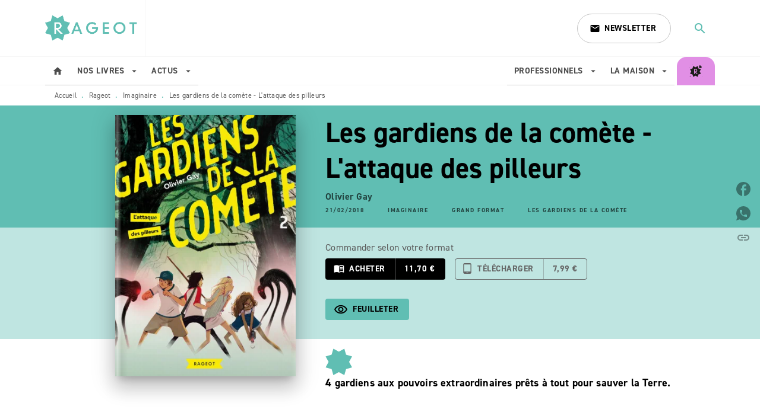

--- FILE ---
content_type: text/html
request_url: https://www.rageot.fr/livre/les-gardiens-de-la-comete-lattaque-des-pilleurs-9782700256345/
body_size: 75060
content:
<!DOCTYPE html><html lang="fr"><head><meta charSet="utf-8"/><meta name="viewport" content="width=device-width"/><meta name="next-head-count" content="2"/><link data-react-helmet="true" rel="canonical" href="https://www.rageot.fr/livre/les-gardiens-de-la-comete-lattaque-des-pilleurs-9782700256345/"/><link data-react-helmet="true" rel="preconnect" href="https://fonts.gstatic.com"/><link data-react-helmet="true" as="favicon" rel="shortcut icon" href="https://media.hachette.fr/18/2025-09/favicon_rageot.png"/><meta data-react-helmet="true" name="title" content="Les gardiens de la comète - L&#x27;attaque des pilleurs (Grand format - Autre 2018), de Olivier Gay | Rageot"/><meta data-react-helmet="true" name="description" content="Emma, Hugo, Nathan et Océane sont prêts à tout pour aider la fille venue des étoiles. Même à l’intégrer clandestinement dans leur collège, même à util"/><meta data-react-helmet="true" name="tdm-reservation" content="1"/><meta data-react-helmet="true" property="og:type" content="website"/><meta data-react-helmet="true" property="og:url" content="https://www.rageot.fr/livre/les-gardiens-de-la-comete-lattaque-des-pilleurs-9782700256345/"/><meta data-react-helmet="true" property="og:title" content="Les gardiens de la comète - L&#x27;attaque des pilleurs (Grand format - Autre 2018), de Olivier Gay | Rageot"/><meta data-react-helmet="true" property="og:description" content="Emma, Hugo, Nathan et Océane sont prêts à tout pour aider la fille venue des étoiles. Même à l’intégrer clandestinement dans leur collège, même à util"/><meta data-react-helmet="true" property="og:image" content="https://media.hachette.fr/fit-in/500x500/imgArticle/RAGEOT/2017/9782700256345-001-X.jpeg?source=web"/><meta data-react-helmet="true" property="twitter:card" content="summary_large_image"/><meta data-react-helmet="true" property="twitter:url" content="https://www.rageot.fr/livre/les-gardiens-de-la-comete-lattaque-des-pilleurs-9782700256345/"/><meta data-react-helmet="true" property="twitter:title" content="Les gardiens de la comète - L&#x27;attaque des pilleurs (Grand format - Autre 2018), de Olivier Gay | Rageot"/><meta data-react-helmet="true" property="twitter:description" content="Emma, Hugo, Nathan et Océane sont prêts à tout pour aider la fille venue des étoiles. Même à l’intégrer clandestinement dans leur collège, même à util"/><meta data-react-helmet="true" property="twitter:image" content="https://media.hachette.fr/fit-in/500x500/imgArticle/RAGEOT/2017/9782700256345-001-X.jpeg?source=web"/><script data-react-helmet="true" type="application/ld+json">{"@context":"https://schema.org","@type":"Book","name":"Les gardiens de la comète - L'attaque des pilleurs","author":{"@type":"Person","name":"Olivier Gay","url":"https://www.rageot.fr/auteur/olivier-gay/"},"image":"https://media.hachette.fr/imgArticle/RAGEOT/2017/9782700256345-001-X.jpeg?source=web","numberOfPages":128,"datePublished":"2018-02-21","offers":{"@type":"Offer","price":"11.70","pricecurrency":"EUR","url":"https://www.rageot.fr/livre/les-gardiens-de-la-comete-lattaque-des-pilleurs-9782700256345/","itemCondition":"https://schema.org/NewCondition","availability":"https://schema.org/InStock"}}</script><title data-react-helmet="true">Les gardiens de la comète - L&#x27;attaque des pilleurs (Grand format - Autre 2018), de Olivier Gay | Rageot</title><link rel="preload" href="/_next/static/css/30bb7ba8624ffc69.css" as="style"/><link rel="stylesheet" href="/_next/static/css/30bb7ba8624ffc69.css" data-n-g=""/><noscript data-n-css=""></noscript><script defer="" nomodule="" src="/_next/static/chunks/polyfills-c67a75d1b6f99dc8.js"></script><script src="/_next/static/chunks/webpack-9765523b66355ddf.js" defer=""></script><script src="/_next/static/chunks/framework-91f7956f9c79db49.js" defer=""></script><script src="/_next/static/chunks/main-5f95ec88460df6da.js" defer=""></script><script src="/_next/static/chunks/pages/_app-527177a87d243005.js" defer=""></script><script src="/_next/static/chunks/5047-bbda3de55e25c97e.js" defer=""></script><script src="/_next/static/chunks/pages/%5B...id%5D-0c2c802db1ac62ed.js" defer=""></script><script src="/_next/static/build-prod-18-42061/_buildManifest.js" defer=""></script><script src="/_next/static/build-prod-18-42061/_ssgManifest.js" defer=""></script><style id="jss-server-side">.MuiSvgIcon-root {
  fill: currentColor;
  width: 1em;
  height: 1em;
  display: inline-block;
  font-size: 1.7142857142857142rem;
  transition: fill 200ms cubic-bezier(0.4, 0, 0.2, 1) 0ms;
  flex-shrink: 0;
  user-select: none;
}
.MuiSvgIcon-colorPrimary {
  color: #60BEB3;
}
.MuiSvgIcon-colorSecondary {
  color: #646464;
}
.MuiSvgIcon-colorAction {
  color: rgba(0, 0, 0, 0.54);
}
.MuiSvgIcon-colorError {
  color: #FF1840;
}
.MuiSvgIcon-colorDisabled {
  color: rgba(0, 0, 0, 0.4);
}
.MuiSvgIcon-fontSizeInherit {
  font-size: inherit;
}
.MuiSvgIcon-fontSizeSmall {
  font-size: 1.4285714285714284rem;
}
.MuiSvgIcon-fontSizeLarge {
  font-size: 2.5rem;
}
.MuiPaper-root {
  color: #000000;
  transition: box-shadow 300ms cubic-bezier(0.4, 0, 0.2, 1) 0ms;
  background-color: #fff;
}
.MuiPaper-rounded {
  border-radius: 8px;
}
.MuiPaper-outlined {
  border: 1px solid #ABBEB6;
}
.MuiPaper-elevation0 {
  box-shadow: none;
}
.MuiPaper-elevation1 {
  box-shadow: 0px 2px 1px -1px rgba(0,0,0,0.2),0px 1px 1px 0px rgba(0,0,0,0.14),0px 1px 3px 0px rgba(0,0,0,0.12);
}
.MuiPaper-elevation2 {
  box-shadow: 0px 3px 1px -2px rgba(0,0,0,0.2),0px 2px 2px 0px rgba(0,0,0,0.14),0px 1px 5px 0px rgba(0,0,0,0.12);
}
.MuiPaper-elevation3 {
  box-shadow: 0px 3px 3px -2px rgba(0,0,0,0.2),0px 3px 4px 0px rgba(0,0,0,0.14),0px 1px 8px 0px rgba(0,0,0,0.12);
}
.MuiPaper-elevation4 {
  box-shadow: 0px 2px 4px -1px rgba(0,0,0,0.2),0px 4px 5px 0px rgba(0,0,0,0.14),0px 1px 10px 0px rgba(0,0,0,0.12);
}
.MuiPaper-elevation5 {
  box-shadow: 0px 3px 5px -1px rgba(0,0,0,0.2),0px 5px 8px 0px rgba(0,0,0,0.14),0px 1px 14px 0px rgba(0,0,0,0.12);
}
.MuiPaper-elevation6 {
  box-shadow: 0px 3px 5px -1px rgba(0,0,0,0.2),0px 6px 10px 0px rgba(0,0,0,0.14),0px 1px 18px 0px rgba(0,0,0,0.12);
}
.MuiPaper-elevation7 {
  box-shadow: 0px 4px 5px -2px rgba(0,0,0,0.2),0px 7px 10px 1px rgba(0,0,0,0.14),0px 2px 16px 1px rgba(0,0,0,0.12);
}
.MuiPaper-elevation8 {
  box-shadow: 0px 5px 5px -3px rgba(0,0,0,0.2),0px 8px 10px 1px rgba(0,0,0,0.14),0px 3px 14px 2px rgba(0,0,0,0.12);
}
.MuiPaper-elevation9 {
  box-shadow: 0px 5px 6px -3px rgba(0,0,0,0.2),0px 9px 12px 1px rgba(0,0,0,0.14),0px 3px 16px 2px rgba(0,0,0,0.12);
}
.MuiPaper-elevation10 {
  box-shadow: 0px 6px 6px -3px rgba(0,0,0,0.2),0px 10px 14px 1px rgba(0,0,0,0.14),0px 4px 18px 3px rgba(0,0,0,0.12);
}
.MuiPaper-elevation11 {
  box-shadow: 0px 6px 7px -4px rgba(0,0,0,0.2),0px 11px 15px 1px rgba(0,0,0,0.14),0px 4px 20px 3px rgba(0,0,0,0.12);
}
.MuiPaper-elevation12 {
  box-shadow: 0px 7px 8px -4px rgba(0,0,0,0.2),0px 12px 17px 2px rgba(0,0,0,0.14),0px 5px 22px 4px rgba(0,0,0,0.12);
}
.MuiPaper-elevation13 {
  box-shadow: 0px 7px 8px -4px rgba(0,0,0,0.2),0px 13px 19px 2px rgba(0,0,0,0.14),0px 5px 24px 4px rgba(0,0,0,0.12);
}
.MuiPaper-elevation14 {
  box-shadow: 0px 7px 9px -4px rgba(0,0,0,0.2),0px 14px 21px 2px rgba(0,0,0,0.14),0px 5px 26px 4px rgba(0,0,0,0.12);
}
.MuiPaper-elevation15 {
  box-shadow: 0px 8px 9px -5px rgba(0,0,0,0.2),0px 15px 22px 2px rgba(0,0,0,0.14),0px 6px 28px 5px rgba(0,0,0,0.12);
}
.MuiPaper-elevation16 {
  box-shadow: 0px 8px 10px -5px rgba(0,0,0,0.2),0px 16px 24px 2px rgba(0,0,0,0.14),0px 6px 30px 5px rgba(0,0,0,0.12);
}
.MuiPaper-elevation17 {
  box-shadow: 0px 8px 11px -5px rgba(0,0,0,0.2),0px 17px 26px 2px rgba(0,0,0,0.14),0px 6px 32px 5px rgba(0,0,0,0.12);
}
.MuiPaper-elevation18 {
  box-shadow: 0px 9px 11px -5px rgba(0,0,0,0.2),0px 18px 28px 2px rgba(0,0,0,0.14),0px 7px 34px 6px rgba(0,0,0,0.12);
}
.MuiPaper-elevation19 {
  box-shadow: 0px 9px 12px -6px rgba(0,0,0,0.2),0px 19px 29px 2px rgba(0,0,0,0.14),0px 7px 36px 6px rgba(0,0,0,0.12);
}
.MuiPaper-elevation20 {
  box-shadow: 0px 10px 13px -6px rgba(0,0,0,0.2),0px 20px 31px 3px rgba(0,0,0,0.14),0px 8px 38px 7px rgba(0,0,0,0.12);
}
.MuiPaper-elevation21 {
  box-shadow: 0px 10px 13px -6px rgba(0,0,0,0.2),0px 21px 33px 3px rgba(0,0,0,0.14),0px 8px 40px 7px rgba(0,0,0,0.12);
}
.MuiPaper-elevation22 {
  box-shadow: 0px 10px 14px -6px rgba(0,0,0,0.2),0px 22px 35px 3px rgba(0,0,0,0.14),0px 8px 42px 7px rgba(0,0,0,0.12);
}
.MuiPaper-elevation23 {
  box-shadow: 0px 11px 14px -7px rgba(0,0,0,0.2),0px 23px 36px 3px rgba(0,0,0,0.14),0px 9px 44px 8px rgba(0,0,0,0.12);
}
.MuiPaper-elevation24 {
  box-shadow: 0px 11px 15px -7px rgba(0,0,0,0.2),0px 24px 38px 3px rgba(0,0,0,0.14),0px 9px 46px 8px rgba(0,0,0,0.12);
}
.MuiButtonBase-root {
  color: inherit;
  border: 0;
  cursor: pointer;
  margin: 0;
  display: inline-flex;
  outline: 0;
  padding: 0;
  position: relative;
  align-items: center;
  user-select: none;
  border-radius: 0;
  vertical-align: middle;
  -moz-appearance: none;
  justify-content: center;
  text-decoration: none;
  background-color: transparent;
  -webkit-appearance: none;
  -webkit-tap-highlight-color: transparent;
}
.MuiButtonBase-root::-moz-focus-inner {
  border-style: none;
}
.MuiButtonBase-root.Mui-disabled {
  cursor: default;
  pointer-events: none;
}
@media print {
  .MuiButtonBase-root {
    color-adjust: exact;
  }
}
  .MuiIconButton-root {
    flex: 0 0 auto;
    color: rgba(0, 0, 0, 0.54);
    padding: 12px;
    overflow: visible;
    font-size: 1.7142857142857142rem;
    text-align: center;
    transition: background-color 150ms cubic-bezier(0.4, 0, 0.2, 1) 0ms;
    border-radius: 50%;
  }
  .MuiIconButton-root:hover {
    background-color: rgba(0, 0, 0, 0);
  }
  .MuiIconButton-root.Mui-disabled {
    color: rgba(0, 0, 0, 0.4);
    background-color: transparent;
  }
@media (hover: none) {
  .MuiIconButton-root:hover {
    background-color: transparent;
  }
}
  .MuiIconButton-edgeStart {
    margin-left: -12px;
  }
  .MuiIconButton-sizeSmall.MuiIconButton-edgeStart {
    margin-left: -3px;
  }
  .MuiIconButton-edgeEnd {
    margin-right: -12px;
  }
  .MuiIconButton-sizeSmall.MuiIconButton-edgeEnd {
    margin-right: -3px;
  }
  .MuiIconButton-colorInherit {
    color: inherit;
  }
  .MuiIconButton-colorPrimary {
    color: #60BEB3;
  }
  .MuiIconButton-colorPrimary:hover {
    background-color: rgba(96, 190, 179, 0);
  }
@media (hover: none) {
  .MuiIconButton-colorPrimary:hover {
    background-color: transparent;
  }
}
  .MuiIconButton-colorSecondary {
    color: #646464;
  }
  .MuiIconButton-colorSecondary:hover {
    background-color: rgba(100, 100, 100, 0);
  }
@media (hover: none) {
  .MuiIconButton-colorSecondary:hover {
    background-color: transparent;
  }
}
  .MuiIconButton-sizeSmall {
    padding: 3px;
    font-size: 1.2857142857142856rem;
  }
  .MuiIconButton-label {
    width: 100%;
    display: flex;
    align-items: inherit;
    justify-content: inherit;
  }
  .MuiTypography-root {
    margin: 0;
  }
  .MuiTypography-body2 {
    font-size: 1rem;
    font-family: 'din-2014', sans-serif;
    font-weight: 400;
    line-height: 1.25;
    letter-spacing: 0.27px;
  }
  .MuiTypography-body1 {
    font-size: 1.0625rem;
    font-family: 'din-2014', sans-serif;
    font-weight: 400;
    line-height: 1.55;
    letter-spacing: 0.53px;
  }
@media (min-width:600px) {
  .MuiTypography-body1 {
    font-size: 1.129rem;
  }
}
@media (min-width:960px) {
  .MuiTypography-body1 {
    font-size: 1.129rem;
  }
}
@media (min-width:1176px) {
  .MuiTypography-body1 {
    font-size: 1.129rem;
  }
}
  .MuiTypography-caption {
    color: rgba(0,0,0,0.64);
    font-size: 12px;
    font-family: 'din-2014', sans-serif;
    font-weight: 400;
    line-height: 1.33;
    letter-spacing: 0.3px;
  }
  .MuiTypography-button {
    font-size: 14px;
    font-family: 'din-2014', sans-serif;
    font-weight: 700;
    line-height: 1.143;
    letter-spacing: 0.5px;
    text-transform: uppercase;
  }
  .MuiTypography-h1 {
    font-size: 3rem;
    font-family: 'din-2014', sans-serif;
    font-weight: 700;
    line-height: 1.2;
    letter-spacing: -0.91px;
  }
@media (min-width:600px) {
  .MuiTypography-h1 {
    font-size: 3.9583rem;
  }
}
@media (min-width:960px) {
  .MuiTypography-h1 {
    font-size: 4.5833rem;
  }
}
@media (min-width:1176px) {
  .MuiTypography-h1 {
    font-size: 5rem;
  }
}
  .MuiTypography-h2 {
    font-size: 2.25rem;
    font-family: 'din-2014', sans-serif;
    font-weight: 700;
    line-height: 1.07;
    letter-spacing: -0.68px;
  }
@media (min-width:600px) {
  .MuiTypography-h2 {
    font-size: 2.8037rem;
  }
}
@media (min-width:960px) {
  .MuiTypography-h2 {
    font-size: 3.271rem;
  }
}
@media (min-width:1176px) {
  .MuiTypography-h2 {
    font-size: 3.5047rem;
  }
}
  .MuiTypography-h3 {
    font-size: 2rem;
    font-family: 'din-2014', sans-serif;
    font-weight: 700;
    line-height: 1.25;
    letter-spacing: 0;
  }
@media (min-width:600px) {
  .MuiTypography-h3 {
    font-size: 2.6rem;
  }
}
@media (min-width:960px) {
  .MuiTypography-h3 {
    font-size: 2.8rem;
  }
}
@media (min-width:1176px) {
  .MuiTypography-h3 {
    font-size: 3rem;
  }
}
  .MuiTypography-h4 {
    font-size: 1.5rem;
    font-family: 'din-2014', sans-serif;
    font-weight: 700;
    line-height: 1.25;
    letter-spacing: 0.17px;
  }
@media (min-width:600px) {
  .MuiTypography-h4 {
    font-size: 1.8rem;
  }
}
@media (min-width:960px) {
  .MuiTypography-h4 {
    font-size: 2rem;
  }
}
@media (min-width:1176px) {
  .MuiTypography-h4 {
    font-size: 2rem;
  }
}
  .MuiTypography-h5 {
    font-size: 1.25rem;
    font-family: 'din-2014', sans-serif;
    font-weight: 700;
    line-height: 1.33;
    letter-spacing: 0.16px;
  }
@media (min-width:600px) {
  .MuiTypography-h5 {
    font-size: 1.3158rem;
  }
}
@media (min-width:960px) {
  .MuiTypography-h5 {
    font-size: 1.5038rem;
  }
}
@media (min-width:1176px) {
  .MuiTypography-h5 {
    font-size: 1.5038rem;
  }
}
  .MuiTypography-h6 {
    font-size: 1.125rem;
    font-family: 'din-2014', sans-serif;
    font-weight: 700;
    line-height: 1.2;
    letter-spacing: 0.24px;
  }
@media (min-width:600px) {
  .MuiTypography-h6 {
    font-size: 1.25rem;
  }
}
@media (min-width:960px) {
  .MuiTypography-h6 {
    font-size: 1.25rem;
  }
}
@media (min-width:1176px) {
  .MuiTypography-h6 {
    font-size: 1.25rem;
  }
}
  .MuiTypography-subtitle1 {
    font-size: 16px;
    font-family: 'din-2014', sans-serif;
    font-weight: 500;
    line-height: 1.5;
    letter-spacing: 0.15px;
  }
  .MuiTypography-subtitle2 {
    font-size: 1.0625rem;
    font-family: 'din-2014', sans-serif;
    font-weight: 500;
    line-height: 1.55;
    letter-spacing: 0.16px;
  }
@media (min-width:600px) {
  .MuiTypography-subtitle2 {
    font-size: 1.129rem;
  }
}
@media (min-width:960px) {
  .MuiTypography-subtitle2 {
    font-size: 1.129rem;
  }
}
@media (min-width:1176px) {
  .MuiTypography-subtitle2 {
    font-size: 1.129rem;
  }
}
  .MuiTypography-overline {
    font-size: 10px;
    font-family: 'din-2014', sans-serif;
    font-weight: 700;
    line-height: 1.6;
    letter-spacing: 1.5px;
    text-transform: uppercase;
  }
  .MuiTypography-srOnly {
    width: 1px;
    height: 1px;
    overflow: hidden;
    position: absolute;
  }
  .MuiTypography-alignLeft {
    text-align: left;
  }
  .MuiTypography-alignCenter {
    text-align: center;
  }
  .MuiTypography-alignRight {
    text-align: right;
  }
  .MuiTypography-alignJustify {
    text-align: justify;
  }
  .MuiTypography-noWrap {
    overflow: hidden;
    white-space: nowrap;
    text-overflow: ellipsis;
  }
  .MuiTypography-gutterBottom {
    margin-bottom: 0.35em;
  }
  .MuiTypography-paragraph {
    margin-bottom: 16px;
  }
  .MuiTypography-colorInherit {
    color: inherit;
  }
  .MuiTypography-colorPrimary {
    color: #60BEB3;
  }
  .MuiTypography-colorSecondary {
    color: #646464;
  }
  .MuiTypography-colorTextPrimary {
    color: #000000;
  }
  .MuiTypography-colorTextSecondary {
    color: #5C5C5C;
  }
  .MuiTypography-colorError {
    color: #FF1840;
  }
  .MuiTypography-displayInline {
    display: inline;
  }
  .MuiTypography-displayBlock {
    display: block;
  }
  .MuiBreadcrumbs-root {
    color: #000000;
    font-size: 12px;
  }
  .MuiBreadcrumbs-ol {
    margin: 0;
    display: flex;
    padding: 0;
    flex-wrap: wrap;
    list-style: none;
    align-items: center;
  }
  .MuiBreadcrumbs-separator {
    color: #60BEB3;
    display: flex;
    transform: translateY(3px);
    margin-left: 8px;
    user-select: none;
    margin-right: 8px;
    vertical-align: middle;
  }
  .MuiButton-root {
    color: #000000;
    padding: 6px 16px;
    font-size: 14px;
    min-width: 64px;
    box-sizing: border-box;
    min-height: 36px;
    transition: background-color 250ms cubic-bezier(0.4, 0, 0.2, 1) 0ms,box-shadow 250ms cubic-bezier(0.4, 0, 0.2, 1) 0ms,border 250ms cubic-bezier(0.4, 0, 0.2, 1) 0ms;
    font-family: 'din-2014', sans-serif;
    font-weight: 700;
    line-height: 1.143;
    padding-left: 18px;
    border-radius: 4px;
    padding-right: 18px;
    letter-spacing: 0.5px;
    text-transform: uppercase;
    background-color: #fff;
  }
  .MuiButton-root:hover {
    text-decoration: none;
    background-color: rgba(0, 0, 0, 0);
  }
  .MuiButton-root.Mui-disabled {
    color: rgba(0, 0, 0, 0.4);
  }
@media (hover: none) {
  .MuiButton-root:hover {
    background-color: transparent;
  }
}
  .MuiButton-root:hover.Mui-disabled {
    background-color: transparent;
  }
  .MuiButton-label {
    width: 100%;
    display: inherit;
    align-items: inherit;
    justify-content: inherit;
  }
  .MuiButton-text {
    color: rgba(0, 0, 0, 1);
    opacity: 1;
    padding: 6px 8px;
  }
  .MuiButton-text:hover {
    opacity: 1;
  }
  .MuiButton-textPrimary {
    color: #60BEB3;
  }
  .MuiButton-textPrimary:hover {
    background-color: rgba(96, 190, 179, 0);
  }
@media (hover: none) {
  .MuiButton-textPrimary:hover {
    background-color: transparent;
  }
}
  .MuiButton-textSecondary {
    color: #646464;
  }
  .MuiButton-textSecondary:hover {
    background-color: rgba(100, 100, 100, 0);
  }
@media (hover: none) {
  .MuiButton-textSecondary:hover {
    background-color: transparent;
  }
}
  .MuiButton-outlined {
    border: 1px solid rgba(0, 0, 0, 0.23);
    padding: 5px 15px;
    box-shadow: none;
    border-radius: 4px;
    background-color: transparent;
  }
  .MuiButton-outlined.Mui-disabled {
    border: 1px solid rgba(0, 0, 0, 0.2);
  }
  .MuiButton-outlinedPrimary {
    color: #60BEB3;
    border: 1px solid rgba(96, 190, 179, 0.5);
    border-color: #60BEB3;
  }
  .MuiButton-outlinedPrimary:hover {
    color: #60BEB3;
    border: 1px solid #60BEB3;
    box-shadow: 2px;
    border-color: #60BEB3;
    background-color: rgba(96, 190, 179, 0);
  }
  .MuiButton-outlinedPrimary:focus {
    color: #298D83;
    box-shadow: 4px;
    border-color: #298D83;
  }
  .MuiButton-outlinedPrimary.Mui-disabled {
    opacity: 0.5;
  }
@media (hover: none) {
  .MuiButton-outlinedPrimary:hover {
    background-color: transparent;
  }
}
  .MuiButton-outlinedSecondary {
    color: #646464;
    border: 1px solid rgba(100, 100, 100, 0.5);
    border-color: #646464;
  }
  .MuiButton-outlinedSecondary:hover {
    border: 1px solid #646464;
    box-shadow: 0px 2px 4px -1px rgba(0,0,0,0.2),0px 4px 5px 0px rgba(0,0,0,0.14),0px 1px 10px 0px rgba(0,0,0,0.12);
    background-color: rgba(100, 100, 100, 0);
  }
  .MuiButton-outlinedSecondary.Mui-disabled {
    color: rgba(255, 255, 255, 0.40);
    border: 1px solid rgba(0, 0, 0, 0.4);
    opacity: 0.5;
    background-color: #646464;
  }
  .MuiButton-outlinedSecondary:focus {
    color: #3A3A3A;
    box-shadow: 4px;
    border-color: #3A3A3A;
  }
  .MuiButton-outlinedSecondary .MuiTouchRipple-child {
    background-color: #f5f5f5;
  }
  .MuiButton-outlinedSecondary  {
    -mui-touch-ripple-child: [object Object];
  }
@media (hover: none) {
  .MuiButton-outlinedSecondary:hover {
    background-color: transparent;
  }
}
  .MuiButton-contained {
    color: #fff;
    box-shadow: none;
    border-radius: 4px;
    background-color: #000000;
  }
  .MuiButton-contained:hover {
    color: #000000;
    box-shadow: 2px;
    background-color: #fff;
  }
  .MuiButton-contained.Mui-focusVisible {
    box-shadow: 0px 3px 5px -1px rgba(0,0,0,0.2),0px 6px 10px 0px rgba(0,0,0,0.14),0px 1px 18px 0px rgba(0,0,0,0.12);
  }
  .MuiButton-contained:active {
    box-shadow: 0px 5px 5px -3px rgba(0,0,0,0.2),0px 8px 10px 1px rgba(0,0,0,0.14),0px 3px 14px 2px rgba(0,0,0,0.12);
  }
  .MuiButton-contained.Mui-disabled {
    color: rgba(0, 0, 0, 0.4);
    opacity: 0.24;
    box-shadow: none;
    background-color: #000000;
  }
  .MuiButton-contained:focus {
    background: linear-gradient(palette.common.medium, rgba(0, 0, 0, 0.4));;
    box-shadow: 4px;
  }
@media (hover: none) {
  .MuiButton-contained:hover {
    box-shadow: 0px 3px 1px -2px rgba(0,0,0,0.2),0px 2px 2px 0px rgba(0,0,0,0.14),0px 1px 5px 0px rgba(0,0,0,0.12);
    background-color: #e0e0e0;
  }
}
  .MuiButton-contained:hover.Mui-disabled {
    background-color: rgba(0, 0, 0, 0.2);
  }
  .MuiButton-containedPrimary {
    color: #000000;
    box-shadow: none;
    background-color: #60BEB3;
  }
  .MuiButton-containedPrimary:hover {
    box-shadow: 2px;
    background-color: #298D83;
  }
  .MuiButton-containedPrimary .MuiTouchRipple-child {
    background-color: #60BEB3;
  }
  .MuiButton-containedPrimary.Mui-disabled {
    opacity: 0.24;
    background-color: #60BEB3;
  }
  .MuiButton-containedPrimary:focus {
    box-shadow: 4px;
    background-color: #60BEB3;
  }
  .MuiButton-containedPrimary  {
    -mui-touch-ripple-child: [object Object];
  }
@media (hover: none) {
  .MuiButton-containedPrimary:hover {
    background-color: #60BEB3;
  }
}
  .MuiButton-containedSecondary {
    color: #fff;
    box-shadow: none;
    background-color: #646464;
  }
  .MuiButton-containedSecondary:hover {
    background: linear-gradient(#545454, #808080);;
    box-shadow: 3px;
    background-color: #646464;
  }
  .MuiButton-containedSecondary.Mui-disabled {
    color: #fff;
    opacity: 0.24;
    background-color: #646464;
  }
  .MuiButton-containedSecondary:focus {
    box-shadow: 4;
    background-color: #3A3A3A;
  }
  .MuiButton-containedSecondary .MuiTouchRipple-child {
    background-color: #E9EFEF;
  }
  .MuiButton-containedSecondary  {
    -mui-touch-ripple-child: [object Object];
  }
@media (hover: none) {
  .MuiButton-containedSecondary:hover {
    background-color: #646464;
  }
}
  .MuiButton-disableElevation {
    box-shadow: none;
  }
  .MuiButton-disableElevation:hover {
    box-shadow: none;
  }
  .MuiButton-disableElevation.Mui-focusVisible {
    box-shadow: none;
  }
  .MuiButton-disableElevation:active {
    box-shadow: none;
  }
  .MuiButton-disableElevation.Mui-disabled {
    box-shadow: none;
  }
  .MuiButton-colorInherit {
    color: inherit;
    border-color: currentColor;
  }
  .MuiButton-textSizeSmall {
    padding: 4px 5px;
    font-size: 0.9285714285714285rem;
  }
  .MuiButton-textSizeLarge {
    padding: 8px 11px;
    font-size: 1.0714285714285714rem;
  }
  .MuiButton-outlinedSizeSmall {
    padding: 3px 9px;
    font-size: 0.9285714285714285rem;
  }
  .MuiButton-outlinedSizeLarge {
    padding: 7px 21px;
    font-size: 1.0714285714285714rem;
  }
  .MuiButton-containedSizeSmall {
    padding: 4px 10px;
    font-size: 0.9285714285714285rem;
  }
  .MuiButton-containedSizeLarge {
    padding: 8px 22px;
    font-size: 1.0714285714285714rem;
  }
  .MuiButton-fullWidth {
    width: 100%;
  }
  .MuiButton-startIcon {
    display: inherit;
    margin-left: -4px;
    margin-right: 8px;
  }
  .MuiButton-startIcon.MuiButton-iconSizeSmall {
    margin-left: -2px;
  }
  .MuiButton-endIcon {
    display: inherit;
    margin-left: 8px;
    margin-right: -4px;
  }
  .MuiButton-endIcon.MuiButton-iconSizeSmall {
    margin-right: -2px;
  }
  .MuiButton-iconSizeSmall > *:first-child {
    font-size: 18px;
  }
  .MuiButton-iconSizeMedium > *:first-child {
    font-size: 20px;
  }
  .MuiButton-iconSizeLarge > *:first-child {
    font-size: 22px;
  }
  .MuiCard-root {
    overflow: hidden;
  }
  .MuiCardActionArea-root {
    width: 100%;
    display: block;
    text-align: inherit;
  }
  .MuiCardActionArea-root:hover .MuiCardActionArea-focusHighlight {
    opacity: 0;
  }
  .MuiCardActionArea-root.Mui-focusVisible .MuiCardActionArea-focusHighlight {
    opacity: 0.12;
  }
  .MuiCardActionArea-focusHighlight {
    top: 0;
    left: 0;
    right: 0;
    bottom: 0;
    opacity: 0;
    overflow: hidden;
    position: absolute;
    transition: opacity 250ms cubic-bezier(0.4, 0, 0.2, 1) 0ms;
    border-radius: inherit;
    pointer-events: none;
    background-color: currentcolor;
  }
  .MuiCardContent-root {
    padding: 16px;
  }
  .MuiCardContent-root:last-child {
    padding-bottom: 24px;
  }
  .MuiCardMedia-root {
    display: block;
    background-size: cover;
    background-repeat: no-repeat;
    background-position: center;
  }
  .MuiCardMedia-media {
    width: 100%;
  }
  .MuiCardMedia-img {
    object-fit: cover;
  }
  .MuiChip-root {
    color: rgba(0, 0, 0, .64);
    border: none;
    cursor: default;
    height: 24px;
    display: inline-flex;
    outline: 0;
    padding: 0;
    font-size: 14px;
    box-sizing: border-box;
    transition: background-color 300ms cubic-bezier(0.4, 0, 0.2, 1) 0ms,box-shadow 300ms cubic-bezier(0.4, 0, 0.2, 1) 0ms;
    align-items: center;
    font-family: "Mukta", "Helvetica", "Arial", sans-serif;
    font-weight: 600;
    white-space: nowrap;
    border-radius: 4px;
    letter-spacing: 0.094rem;
    text-transform: uppercase;
    vertical-align: middle;
    justify-content: center;
    text-decoration: none;
    background-color: transparent;
  }
  .MuiChip-root.Mui-disabled {
    opacity: 0.5;
    pointer-events: none;
  }
  .MuiChip-root .MuiChip-avatar {
    color: #616161;
    width: 24px;
    height: 24px;
    font-size: 0.8571428571428571rem;
    margin-left: 5px;
    margin-right: -6px;
  }
  .MuiChip-root .MuiChip-avatarColorPrimary {
    color: #fff;
    background-color: #298D83;
  }
  .MuiChip-root .MuiChip-avatarColorSecondary {
    color: #fff;
    background-color: #3A3A3A;
  }
  .MuiChip-root .MuiChip-avatarSmall {
    width: 18px;
    height: 18px;
    font-size: 0.7142857142857142rem;
    margin-left: 4px;
    margin-right: -4px;
  }
  .MuiChip-sizeSmall {
    height: 18px;
    font-size: 0.625rem;
    padding-left: 4px;
    padding-right: 4px;
  }
  .MuiChip-colorPrimary {
    color: #fff;
    background-color: #60BEB3;
  }
  .MuiChip-colorSecondary {
    color: #fff;
    background-color: #646464;
  }
  .MuiChip-clickable {
    cursor: pointer;
    user-select: none;
    -webkit-tap-highlight-color: transparent;
  }
  .MuiChip-clickable:hover, .MuiChip-clickable:focus {
    color: #60BEB3;
    background-color: inherit;
  }
  .MuiChip-clickable:active {
    box-shadow: 0px 2px 1px -1px rgba(0,0,0,0.2),0px 1px 1px 0px rgba(0,0,0,0.14),0px 1px 3px 0px rgba(0,0,0,0.12);
  }
  .MuiChip-clickable:hover {
    color: #000000;
  }
  .MuiChip-clickableColorPrimary:hover, .MuiChip-clickableColorPrimary:focus {
    background-color: rgb(108, 195, 185);
  }
  .MuiChip-clickableColorSecondary:hover, .MuiChip-clickableColorSecondary:focus {
    background-color: rgb(112, 112, 112);
  }
  .MuiChip-deletable:focus {
    background-color: rgb(206, 206, 206);
  }
  .MuiChip-deletableColorPrimary:focus {
    background-color: rgb(127, 203, 194);
  }
  .MuiChip-deletableColorSecondary:focus {
    background-color: rgb(131, 131, 131);
  }
  .MuiChip-outlined {
    border: 1px solid rgba(0, 0, 0, 0.23);
    background-color: transparent;
  }
  .MuiChip-clickable.MuiChip-outlined:hover, .MuiChip-clickable.MuiChip-outlined:focus, .MuiChip-deletable.MuiChip-outlined:focus {
    background-color: rgba(0, 0, 0, 0);
  }
  .MuiChip-outlined .MuiChip-avatar {
    margin-left: 4px;
  }
  .MuiChip-outlined .MuiChip-avatarSmall {
    margin-left: 2px;
  }
  .MuiChip-outlined .MuiChip-icon {
    margin-left: 4px;
  }
  .MuiChip-outlined .MuiChip-iconSmall {
    margin-left: 2px;
  }
  .MuiChip-outlined .MuiChip-deleteIcon {
    margin-right: 5px;
  }
  .MuiChip-outlined .MuiChip-deleteIconSmall {
    margin-right: 3px;
  }
  .MuiChip-outlinedPrimary {
    color: #60BEB3;
    border: 1px solid #60BEB3;
  }
  .MuiChip-clickable.MuiChip-outlinedPrimary:hover, .MuiChip-clickable.MuiChip-outlinedPrimary:focus, .MuiChip-deletable.MuiChip-outlinedPrimary:focus {
    background-color: rgba(96, 190, 179, 0);
  }
  .MuiChip-outlinedSecondary {
    color: #646464;
    border: 1px solid #646464;
  }
  .MuiChip-clickable.MuiChip-outlinedSecondary:hover, .MuiChip-clickable.MuiChip-outlinedSecondary:focus, .MuiChip-deletable.MuiChip-outlinedSecondary:focus {
    background-color: rgba(100, 100, 100, 0);
  }
  .MuiChip-icon {
    color: #616161;
    margin-left: 5px;
    margin-right: -6px;
  }
  .MuiChip-iconSmall {
    width: 18px;
    height: 18px;
    margin-left: 4px;
    margin-right: -4px;
  }
  .MuiChip-iconColorPrimary {
    color: inherit;
  }
  .MuiChip-iconColorSecondary {
    color: inherit;
  }
  .MuiChip-label {
    overflow: hidden;
    white-space: nowrap;
    padding-left: 6px;
    padding-right: 6px;
    text-overflow: ellipsis;
  }
  .MuiChip-labelSmall {
    padding-left: 8px;
    padding-right: 8px;
  }
  .MuiChip-deleteIcon {
    color: rgba(0, 0, 0, 0.26);
    width: 22px;
    cursor: pointer;
    height: 22px;
    margin: 0 5px 0 -6px;
    -webkit-tap-highlight-color: transparent;
  }
  .MuiChip-deleteIcon:hover {
    color: rgba(0, 0, 0, 0.4);
  }
  .MuiChip-deleteIconSmall {
    width: 16px;
    height: 16px;
    margin-left: -4px;
    margin-right: 4px;
  }
  .MuiChip-deleteIconColorPrimary {
    color: rgba(255, 255, 255, 0.7);
  }
  .MuiChip-deleteIconColorPrimary:hover, .MuiChip-deleteIconColorPrimary:active {
    color: #fff;
  }
  .MuiChip-deleteIconColorSecondary {
    color: rgba(255, 255, 255, 0.7);
  }
  .MuiChip-deleteIconColorSecondary:hover, .MuiChip-deleteIconColorSecondary:active {
    color: #fff;
  }
  .MuiChip-deleteIconOutlinedColorPrimary {
    color: rgba(96, 190, 179, 0.7);
  }
  .MuiChip-deleteIconOutlinedColorPrimary:hover, .MuiChip-deleteIconOutlinedColorPrimary:active {
    color: #60BEB3;
  }
  .MuiChip-deleteIconOutlinedColorSecondary {
    color: rgba(100, 100, 100, 0.7);
  }
  .MuiChip-deleteIconOutlinedColorSecondary:hover, .MuiChip-deleteIconOutlinedColorSecondary:active {
    color: #646464;
  }
  .MuiContainer-root {
    width: 100%;
    display: block;
    box-sizing: border-box;
    margin-left: auto;
    margin-right: auto;
    padding-left: 16px;
    padding-right: 16px;
  }
@media (min-width:600px) {
  .MuiContainer-root {
    padding-left: 24px;
    padding-right: 24px;
  }
}
  .MuiContainer-disableGutters {
    padding-left: 0;
    padding-right: 0;
  }
@media (min-width:600px) {
  .MuiContainer-fixed {
    max-width: 600px;
  }
}
@media (min-width:936px) {
  .MuiContainer-fixed {
    max-width: 936px;
  }
}
@media (min-width:960px) {
  .MuiContainer-fixed {
    max-width: 960px;
  }
}
@media (min-width:1176px) {
  .MuiContainer-fixed {
    max-width: 1176px;
  }
}
@media (min-width:1512px) {
  .MuiContainer-fixed {
    max-width: 1512px;
  }
}
@media (min-width:0px) {
  .MuiContainer-maxWidthXs {
    max-width: 444px;
  }
}
@media (min-width:600px) {
  .MuiContainer-maxWidthSm {
    max-width: 600px;
  }
}
@media (min-width:960px) {
  .MuiContainer-maxWidthMd {
    max-width: 960px;
  }
}
@media (min-width:1176px) {
  .MuiContainer-maxWidthLg {
    max-width: 1176px;
  }
}
@media (min-width:1512px) {
  .MuiContainer-maxWidthXl {
    max-width: 1512px;
  }
}
  html {
    box-sizing: border-box;
    -webkit-font-smoothing: antialiased;
    -moz-osx-font-smoothing: grayscale;
  }
  *, *::before, *::after {
    box-sizing: inherit;
  }
  strong, b {
    font-weight: 800;
  }
  body {
    color: #000000;
    margin: 0;
    font-size: 1rem;
    font-family: 'din-2014', sans-serif;
    font-weight: 400;
    line-height: 1.25;
    letter-spacing: 0.27px;
    background-color: #fff;
  }
@media print {
  body {
    background-color: #fff;
  }
}
  body::backdrop {
    background-color: #fff;
  }
  .MuiDrawer-docked {
    flex: 0 0 auto;
  }
  .MuiDrawer-paper {
    top: 0;
    flex: 1 0 auto;
    height: 100%;
    display: flex;
    outline: 0;
    z-index: 1200;
    position: fixed;
    overflow-y: auto;
    flex-direction: column;
    -webkit-overflow-scrolling: touch;
  }
  .MuiDrawer-paperAnchorLeft {
    left: 0;
    right: auto;
  }
  .MuiDrawer-paperAnchorRight {
    left: auto;
    right: 0;
  }
  .MuiDrawer-paperAnchorTop {
    top: 0;
    left: 0;
    right: 0;
    bottom: auto;
    height: auto;
    max-height: 100%;
  }
  .MuiDrawer-paperAnchorBottom {
    top: auto;
    left: 0;
    right: 0;
    bottom: 0;
    height: auto;
    max-height: 100%;
  }
  .MuiDrawer-paperAnchorDockedLeft {
    border-right: 1px solid #ABBEB6;
  }
  .MuiDrawer-paperAnchorDockedTop {
    border-bottom: 1px solid #ABBEB6;
  }
  .MuiDrawer-paperAnchorDockedRight {
    border-left: 1px solid #ABBEB6;
  }
  .MuiDrawer-paperAnchorDockedBottom {
    border-top: 1px solid #ABBEB6;
  }
@keyframes mui-auto-fill {}
@keyframes mui-auto-fill-cancel {}
  .MuiInputBase-root {
    color: #000000;
    cursor: text;
    display: inline-flex;
    position: relative;
    font-size: 1.0625rem;
    box-sizing: border-box;
    align-items: center;
    font-family: 'din-2014', sans-serif;
    font-weight: 400;
    line-height: 1.1876em;
    letter-spacing: 0.53px;
  }
@media (min-width:600px) {
  .MuiInputBase-root {
    font-size: 1.129rem;
  }
}
@media (min-width:960px) {
  .MuiInputBase-root {
    font-size: 1.129rem;
  }
}
@media (min-width:1176px) {
  .MuiInputBase-root {
    font-size: 1.129rem;
  }
}
  .MuiInputBase-root.Mui-disabled {
    color: rgba(0, 0, 0, 0.38);
    cursor: default;
  }
  .MuiInputBase-multiline {
    padding: 6px 0 7px;
  }
  .MuiInputBase-multiline.MuiInputBase-marginDense {
    padding-top: 3px;
  }
  .MuiInputBase-fullWidth {
    width: 100%;
  }
  .MuiInputBase-input {
    font: inherit;
    color: currentColor;
    width: 100%;
    border: 0;
    height: 1.1876em;
    margin: 0;
    display: block;
    padding: 6px 0 7px;
    min-width: 0;
    background: none;
    box-sizing: content-box;
    animation-name: mui-auto-fill-cancel;
    letter-spacing: inherit;
    animation-duration: 10ms;
    -webkit-tap-highlight-color: transparent;
  }
  .MuiInputBase-input::-webkit-input-placeholder {
    color: currentColor;
    opacity: 0.42;
    transition: opacity 200ms cubic-bezier(0.4, 0, 0.2, 1) 0ms;
  }
  .MuiInputBase-input::-moz-placeholder {
    color: currentColor;
    opacity: 0.42;
    transition: opacity 200ms cubic-bezier(0.4, 0, 0.2, 1) 0ms;
  }
  .MuiInputBase-input:-ms-input-placeholder {
    color: currentColor;
    opacity: 0.42;
    transition: opacity 200ms cubic-bezier(0.4, 0, 0.2, 1) 0ms;
  }
  .MuiInputBase-input::-ms-input-placeholder {
    color: currentColor;
    opacity: 0.42;
    transition: opacity 200ms cubic-bezier(0.4, 0, 0.2, 1) 0ms;
  }
  .MuiInputBase-input:focus {
    outline: 0;
  }
  .MuiInputBase-input:invalid {
    box-shadow: none;
  }
  .MuiInputBase-input::-webkit-search-decoration {
    -webkit-appearance: none;
  }
  .MuiInputBase-input.Mui-disabled {
    opacity: 1;
  }
  .MuiInputBase-input:-webkit-autofill {
    animation-name: mui-auto-fill;
    animation-duration: 5000s;
  }
  label[data-shrink=false] + .MuiInputBase-formControl .MuiInputBase-input::-webkit-input-placeholder {
    opacity: 0 !important;
  }
  label[data-shrink=false] + .MuiInputBase-formControl .MuiInputBase-input::-moz-placeholder {
    opacity: 0 !important;
  }
  label[data-shrink=false] + .MuiInputBase-formControl .MuiInputBase-input:-ms-input-placeholder {
    opacity: 0 !important;
  }
  label[data-shrink=false] + .MuiInputBase-formControl .MuiInputBase-input::-ms-input-placeholder {
    opacity: 0 !important;
  }
  label[data-shrink=false] + .MuiInputBase-formControl .MuiInputBase-input:focus::-webkit-input-placeholder {
    opacity: 0.42;
  }
  label[data-shrink=false] + .MuiInputBase-formControl .MuiInputBase-input:focus::-moz-placeholder {
    opacity: 0.42;
  }
  label[data-shrink=false] + .MuiInputBase-formControl .MuiInputBase-input:focus:-ms-input-placeholder {
    opacity: 0.42;
  }
  label[data-shrink=false] + .MuiInputBase-formControl .MuiInputBase-input:focus::-ms-input-placeholder {
    opacity: 0.42;
  }
  .MuiInputBase-inputMarginDense {
    padding-top: 3px;
  }
  .MuiInputBase-inputMultiline {
    height: auto;
    resize: none;
    padding: 0;
  }
  .MuiInputBase-inputTypeSearch {
    -moz-appearance: textfield;
    -webkit-appearance: textfield;
  }
  .MuiFormControl-root {
    border: 0;
    margin: 0;
    display: inline-flex;
    padding: 0;
    position: relative;
    min-width: 0;
    flex-direction: column;
    vertical-align: top;
  }
  .MuiFormControl-marginNormal {
    margin-top: 16px;
    margin-bottom: 8px;
  }
  .MuiFormControl-marginDense {
    margin-top: 8px;
    margin-bottom: 4px;
  }
  .MuiFormControl-fullWidth {
    width: 100%;
  }
  .MuiFormLabel-root {
    color: #5C5C5C;
    padding: 0;
    font-size: 1.0625rem;
    font-family: 'din-2014', sans-serif;
    font-weight: 400;
    line-height: 1;
    letter-spacing: 0.53px;
  }
@media (min-width:600px) {
  .MuiFormLabel-root {
    font-size: 1.129rem;
  }
}
@media (min-width:960px) {
  .MuiFormLabel-root {
    font-size: 1.129rem;
  }
}
@media (min-width:1176px) {
  .MuiFormLabel-root {
    font-size: 1.129rem;
  }
}
  .MuiFormLabel-root.Mui-focused {
    color: #60BEB3;
  }
  .MuiFormLabel-root.Mui-disabled {
    color: rgba(0, 0, 0, 0.38);
  }
  .MuiFormLabel-root.Mui-error {
    color: #FF1840;
  }
  .MuiFormLabel-colorSecondary.Mui-focused {
    color: #646464;
  }
  .MuiFormLabel-asterisk.Mui-error {
    color: #FF1840;
  }
  .MuiGrid-container {
    width: 100%;
    display: flex;
    flex-wrap: wrap;
    box-sizing: border-box;
  }
  .MuiGrid-item {
    margin: 0;
    box-sizing: border-box;
  }
  .MuiGrid-zeroMinWidth {
    min-width: 0;
  }
  .MuiGrid-direction-xs-column {
    flex-direction: column;
  }
  .MuiGrid-direction-xs-column-reverse {
    flex-direction: column-reverse;
  }
  .MuiGrid-direction-xs-row-reverse {
    flex-direction: row-reverse;
  }
  .MuiGrid-wrap-xs-nowrap {
    flex-wrap: nowrap;
  }
  .MuiGrid-wrap-xs-wrap-reverse {
    flex-wrap: wrap-reverse;
  }
  .MuiGrid-align-items-xs-center {
    align-items: center;
  }
  .MuiGrid-align-items-xs-flex-start {
    align-items: flex-start;
  }
  .MuiGrid-align-items-xs-flex-end {
    align-items: flex-end;
  }
  .MuiGrid-align-items-xs-baseline {
    align-items: baseline;
  }
  .MuiGrid-align-content-xs-center {
    align-content: center;
  }
  .MuiGrid-align-content-xs-flex-start {
    align-content: flex-start;
  }
  .MuiGrid-align-content-xs-flex-end {
    align-content: flex-end;
  }
  .MuiGrid-align-content-xs-space-between {
    align-content: space-between;
  }
  .MuiGrid-align-content-xs-space-around {
    align-content: space-around;
  }
  .MuiGrid-justify-content-xs-center {
    justify-content: center;
  }
  .MuiGrid-justify-content-xs-flex-end {
    justify-content: flex-end;
  }
  .MuiGrid-justify-content-xs-space-between {
    justify-content: space-between;
  }
  .MuiGrid-justify-content-xs-space-around {
    justify-content: space-around;
  }
  .MuiGrid-justify-content-xs-space-evenly {
    justify-content: space-evenly;
  }
  .MuiGrid-spacing-xs-1 {
    width: calc(100% + 8px);
    margin: -4px;
  }
  .MuiGrid-spacing-xs-1 > .MuiGrid-item {
    padding: 4px;
  }
  .MuiGrid-spacing-xs-2 {
    width: calc(100% + 16px);
    margin: -8px;
  }
  .MuiGrid-spacing-xs-2 > .MuiGrid-item {
    padding: 8px;
  }
  .MuiGrid-spacing-xs-3 {
    width: calc(100% + 24px);
    margin: -12px;
  }
  .MuiGrid-spacing-xs-3 > .MuiGrid-item {
    padding: 12px;
  }
  .MuiGrid-spacing-xs-4 {
    width: calc(100% + 32px);
    margin: -16px;
  }
  .MuiGrid-spacing-xs-4 > .MuiGrid-item {
    padding: 16px;
  }
  .MuiGrid-spacing-xs-5 {
    width: calc(100% + 40px);
    margin: -20px;
  }
  .MuiGrid-spacing-xs-5 > .MuiGrid-item {
    padding: 20px;
  }
  .MuiGrid-spacing-xs-6 {
    width: calc(100% + 48px);
    margin: -24px;
  }
  .MuiGrid-spacing-xs-6 > .MuiGrid-item {
    padding: 24px;
  }
  .MuiGrid-spacing-xs-7 {
    width: calc(100% + 56px);
    margin: -28px;
  }
  .MuiGrid-spacing-xs-7 > .MuiGrid-item {
    padding: 28px;
  }
  .MuiGrid-spacing-xs-8 {
    width: calc(100% + 64px);
    margin: -32px;
  }
  .MuiGrid-spacing-xs-8 > .MuiGrid-item {
    padding: 32px;
  }
  .MuiGrid-spacing-xs-9 {
    width: calc(100% + 72px);
    margin: -36px;
  }
  .MuiGrid-spacing-xs-9 > .MuiGrid-item {
    padding: 36px;
  }
  .MuiGrid-spacing-xs-10 {
    width: calc(100% + 80px);
    margin: -40px;
  }
  .MuiGrid-spacing-xs-10 > .MuiGrid-item {
    padding: 40px;
  }
  .MuiGrid-grid-xs-auto {
    flex-grow: 0;
    max-width: none;
    flex-basis: auto;
  }
  .MuiGrid-grid-xs-true {
    flex-grow: 1;
    max-width: 100%;
    flex-basis: 0;
  }
  .MuiGrid-grid-xs-1 {
    flex-grow: 0;
    max-width: 8.333333%;
    flex-basis: 8.333333%;
  }
  .MuiGrid-grid-xs-2 {
    flex-grow: 0;
    max-width: 16.666667%;
    flex-basis: 16.666667%;
  }
  .MuiGrid-grid-xs-3 {
    flex-grow: 0;
    max-width: 25%;
    flex-basis: 25%;
  }
  .MuiGrid-grid-xs-4 {
    flex-grow: 0;
    max-width: 33.333333%;
    flex-basis: 33.333333%;
  }
  .MuiGrid-grid-xs-5 {
    flex-grow: 0;
    max-width: 41.666667%;
    flex-basis: 41.666667%;
  }
  .MuiGrid-grid-xs-6 {
    flex-grow: 0;
    max-width: 50%;
    flex-basis: 50%;
  }
  .MuiGrid-grid-xs-7 {
    flex-grow: 0;
    max-width: 58.333333%;
    flex-basis: 58.333333%;
  }
  .MuiGrid-grid-xs-8 {
    flex-grow: 0;
    max-width: 66.666667%;
    flex-basis: 66.666667%;
  }
  .MuiGrid-grid-xs-9 {
    flex-grow: 0;
    max-width: 75%;
    flex-basis: 75%;
  }
  .MuiGrid-grid-xs-10 {
    flex-grow: 0;
    max-width: 83.333333%;
    flex-basis: 83.333333%;
  }
  .MuiGrid-grid-xs-11 {
    flex-grow: 0;
    max-width: 91.666667%;
    flex-basis: 91.666667%;
  }
  .MuiGrid-grid-xs-12 {
    flex-grow: 0;
    max-width: 100%;
    flex-basis: 100%;
  }
@media (min-width:600px) {
  .MuiGrid-grid-sm-auto {
    flex-grow: 0;
    max-width: none;
    flex-basis: auto;
  }
  .MuiGrid-grid-sm-true {
    flex-grow: 1;
    max-width: 100%;
    flex-basis: 0;
  }
  .MuiGrid-grid-sm-1 {
    flex-grow: 0;
    max-width: 8.333333%;
    flex-basis: 8.333333%;
  }
  .MuiGrid-grid-sm-2 {
    flex-grow: 0;
    max-width: 16.666667%;
    flex-basis: 16.666667%;
  }
  .MuiGrid-grid-sm-3 {
    flex-grow: 0;
    max-width: 25%;
    flex-basis: 25%;
  }
  .MuiGrid-grid-sm-4 {
    flex-grow: 0;
    max-width: 33.333333%;
    flex-basis: 33.333333%;
  }
  .MuiGrid-grid-sm-5 {
    flex-grow: 0;
    max-width: 41.666667%;
    flex-basis: 41.666667%;
  }
  .MuiGrid-grid-sm-6 {
    flex-grow: 0;
    max-width: 50%;
    flex-basis: 50%;
  }
  .MuiGrid-grid-sm-7 {
    flex-grow: 0;
    max-width: 58.333333%;
    flex-basis: 58.333333%;
  }
  .MuiGrid-grid-sm-8 {
    flex-grow: 0;
    max-width: 66.666667%;
    flex-basis: 66.666667%;
  }
  .MuiGrid-grid-sm-9 {
    flex-grow: 0;
    max-width: 75%;
    flex-basis: 75%;
  }
  .MuiGrid-grid-sm-10 {
    flex-grow: 0;
    max-width: 83.333333%;
    flex-basis: 83.333333%;
  }
  .MuiGrid-grid-sm-11 {
    flex-grow: 0;
    max-width: 91.666667%;
    flex-basis: 91.666667%;
  }
  .MuiGrid-grid-sm-12 {
    flex-grow: 0;
    max-width: 100%;
    flex-basis: 100%;
  }
}
@media (min-width:936px) {
  .MuiGrid-grid-form-auto {
    flex-grow: 0;
    max-width: none;
    flex-basis: auto;
  }
  .MuiGrid-grid-form-true {
    flex-grow: 1;
    max-width: 100%;
    flex-basis: 0;
  }
  .MuiGrid-grid-form-1 {
    flex-grow: 0;
    max-width: 8.333333%;
    flex-basis: 8.333333%;
  }
  .MuiGrid-grid-form-2 {
    flex-grow: 0;
    max-width: 16.666667%;
    flex-basis: 16.666667%;
  }
  .MuiGrid-grid-form-3 {
    flex-grow: 0;
    max-width: 25%;
    flex-basis: 25%;
  }
  .MuiGrid-grid-form-4 {
    flex-grow: 0;
    max-width: 33.333333%;
    flex-basis: 33.333333%;
  }
  .MuiGrid-grid-form-5 {
    flex-grow: 0;
    max-width: 41.666667%;
    flex-basis: 41.666667%;
  }
  .MuiGrid-grid-form-6 {
    flex-grow: 0;
    max-width: 50%;
    flex-basis: 50%;
  }
  .MuiGrid-grid-form-7 {
    flex-grow: 0;
    max-width: 58.333333%;
    flex-basis: 58.333333%;
  }
  .MuiGrid-grid-form-8 {
    flex-grow: 0;
    max-width: 66.666667%;
    flex-basis: 66.666667%;
  }
  .MuiGrid-grid-form-9 {
    flex-grow: 0;
    max-width: 75%;
    flex-basis: 75%;
  }
  .MuiGrid-grid-form-10 {
    flex-grow: 0;
    max-width: 83.333333%;
    flex-basis: 83.333333%;
  }
  .MuiGrid-grid-form-11 {
    flex-grow: 0;
    max-width: 91.666667%;
    flex-basis: 91.666667%;
  }
  .MuiGrid-grid-form-12 {
    flex-grow: 0;
    max-width: 100%;
    flex-basis: 100%;
  }
}
@media (min-width:960px) {
  .MuiGrid-grid-md-auto {
    flex-grow: 0;
    max-width: none;
    flex-basis: auto;
  }
  .MuiGrid-grid-md-true {
    flex-grow: 1;
    max-width: 100%;
    flex-basis: 0;
  }
  .MuiGrid-grid-md-1 {
    flex-grow: 0;
    max-width: 8.333333%;
    flex-basis: 8.333333%;
  }
  .MuiGrid-grid-md-2 {
    flex-grow: 0;
    max-width: 16.666667%;
    flex-basis: 16.666667%;
  }
  .MuiGrid-grid-md-3 {
    flex-grow: 0;
    max-width: 25%;
    flex-basis: 25%;
  }
  .MuiGrid-grid-md-4 {
    flex-grow: 0;
    max-width: 33.333333%;
    flex-basis: 33.333333%;
  }
  .MuiGrid-grid-md-5 {
    flex-grow: 0;
    max-width: 41.666667%;
    flex-basis: 41.666667%;
  }
  .MuiGrid-grid-md-6 {
    flex-grow: 0;
    max-width: 50%;
    flex-basis: 50%;
  }
  .MuiGrid-grid-md-7 {
    flex-grow: 0;
    max-width: 58.333333%;
    flex-basis: 58.333333%;
  }
  .MuiGrid-grid-md-8 {
    flex-grow: 0;
    max-width: 66.666667%;
    flex-basis: 66.666667%;
  }
  .MuiGrid-grid-md-9 {
    flex-grow: 0;
    max-width: 75%;
    flex-basis: 75%;
  }
  .MuiGrid-grid-md-10 {
    flex-grow: 0;
    max-width: 83.333333%;
    flex-basis: 83.333333%;
  }
  .MuiGrid-grid-md-11 {
    flex-grow: 0;
    max-width: 91.666667%;
    flex-basis: 91.666667%;
  }
  .MuiGrid-grid-md-12 {
    flex-grow: 0;
    max-width: 100%;
    flex-basis: 100%;
  }
}
@media (min-width:1176px) {
  .MuiGrid-grid-lg-auto {
    flex-grow: 0;
    max-width: none;
    flex-basis: auto;
  }
  .MuiGrid-grid-lg-true {
    flex-grow: 1;
    max-width: 100%;
    flex-basis: 0;
  }
  .MuiGrid-grid-lg-1 {
    flex-grow: 0;
    max-width: 8.333333%;
    flex-basis: 8.333333%;
  }
  .MuiGrid-grid-lg-2 {
    flex-grow: 0;
    max-width: 16.666667%;
    flex-basis: 16.666667%;
  }
  .MuiGrid-grid-lg-3 {
    flex-grow: 0;
    max-width: 25%;
    flex-basis: 25%;
  }
  .MuiGrid-grid-lg-4 {
    flex-grow: 0;
    max-width: 33.333333%;
    flex-basis: 33.333333%;
  }
  .MuiGrid-grid-lg-5 {
    flex-grow: 0;
    max-width: 41.666667%;
    flex-basis: 41.666667%;
  }
  .MuiGrid-grid-lg-6 {
    flex-grow: 0;
    max-width: 50%;
    flex-basis: 50%;
  }
  .MuiGrid-grid-lg-7 {
    flex-grow: 0;
    max-width: 58.333333%;
    flex-basis: 58.333333%;
  }
  .MuiGrid-grid-lg-8 {
    flex-grow: 0;
    max-width: 66.666667%;
    flex-basis: 66.666667%;
  }
  .MuiGrid-grid-lg-9 {
    flex-grow: 0;
    max-width: 75%;
    flex-basis: 75%;
  }
  .MuiGrid-grid-lg-10 {
    flex-grow: 0;
    max-width: 83.333333%;
    flex-basis: 83.333333%;
  }
  .MuiGrid-grid-lg-11 {
    flex-grow: 0;
    max-width: 91.666667%;
    flex-basis: 91.666667%;
  }
  .MuiGrid-grid-lg-12 {
    flex-grow: 0;
    max-width: 100%;
    flex-basis: 100%;
  }
}
@media (min-width:1512px) {
  .MuiGrid-grid-xl-auto {
    flex-grow: 0;
    max-width: none;
    flex-basis: auto;
  }
  .MuiGrid-grid-xl-true {
    flex-grow: 1;
    max-width: 100%;
    flex-basis: 0;
  }
  .MuiGrid-grid-xl-1 {
    flex-grow: 0;
    max-width: 8.333333%;
    flex-basis: 8.333333%;
  }
  .MuiGrid-grid-xl-2 {
    flex-grow: 0;
    max-width: 16.666667%;
    flex-basis: 16.666667%;
  }
  .MuiGrid-grid-xl-3 {
    flex-grow: 0;
    max-width: 25%;
    flex-basis: 25%;
  }
  .MuiGrid-grid-xl-4 {
    flex-grow: 0;
    max-width: 33.333333%;
    flex-basis: 33.333333%;
  }
  .MuiGrid-grid-xl-5 {
    flex-grow: 0;
    max-width: 41.666667%;
    flex-basis: 41.666667%;
  }
  .MuiGrid-grid-xl-6 {
    flex-grow: 0;
    max-width: 50%;
    flex-basis: 50%;
  }
  .MuiGrid-grid-xl-7 {
    flex-grow: 0;
    max-width: 58.333333%;
    flex-basis: 58.333333%;
  }
  .MuiGrid-grid-xl-8 {
    flex-grow: 0;
    max-width: 66.666667%;
    flex-basis: 66.666667%;
  }
  .MuiGrid-grid-xl-9 {
    flex-grow: 0;
    max-width: 75%;
    flex-basis: 75%;
  }
  .MuiGrid-grid-xl-10 {
    flex-grow: 0;
    max-width: 83.333333%;
    flex-basis: 83.333333%;
  }
  .MuiGrid-grid-xl-11 {
    flex-grow: 0;
    max-width: 91.666667%;
    flex-basis: 91.666667%;
  }
  .MuiGrid-grid-xl-12 {
    flex-grow: 0;
    max-width: 100%;
    flex-basis: 100%;
  }
}
  .MuiIcon-root {
    width: 1em;
    height: 1em;
    overflow: hidden;
    font-size: 1.7142857142857142rem;
    flex-shrink: 0;
    user-select: none;
  }
  .MuiIcon-colorPrimary {
    color: #60BEB3;
  }
  .MuiIcon-colorSecondary {
    color: #646464;
  }
  .MuiIcon-colorAction {
    color: rgba(0, 0, 0, 0.54);
  }
  .MuiIcon-colorError {
    color: #FF1840;
  }
  .MuiIcon-colorDisabled {
    color: rgba(0, 0, 0, 0.4);
  }
  .MuiIcon-fontSizeInherit {
    font-size: inherit;
  }
  .MuiIcon-fontSizeSmall {
    font-size: 1.4285714285714284rem;
  }
  .MuiIcon-fontSizeLarge {
    font-size: 2.571428571428571rem;
  }
  .MuiInputLabel-root {
    display: block;
    transform-origin: top left;
  }
  .MuiInputLabel-asterisk {
    color: #FF1840;
  }
  .MuiInputLabel-formControl {
    top: 0;
    left: 0;
    position: absolute;
    transform: translate(0, 24px) scale(1);
  }
  .MuiInputLabel-marginDense {
    transform: translate(0, 21px) scale(1);
  }
  .MuiInputLabel-shrink {
    transform: translate(0, 1.5px) scale(0.75);
    transform-origin: top left;
  }
  .MuiInputLabel-animated {
    transition: color 200ms cubic-bezier(0.0, 0, 0.2, 1) 0ms,transform 200ms cubic-bezier(0.0, 0, 0.2, 1) 0ms;
  }
  .MuiInputLabel-filled {
    z-index: 1;
    transform: translate(12px, 20px) scale(1);
    pointer-events: none;
  }
  .MuiInputLabel-filled.MuiInputLabel-marginDense {
    transform: translate(12px, 17px) scale(1);
  }
  .MuiInputLabel-filled.MuiInputLabel-shrink {
    transform: translate(12px, 10px) scale(0.75);
  }
  .MuiInputLabel-filled.MuiInputLabel-shrink.MuiInputLabel-marginDense {
    transform: translate(12px, 7px) scale(0.75);
  }
  .MuiInputLabel-outlined {
    z-index: 1;
    transform: translate(14px, 20px) scale(1);
    pointer-events: none;
  }
  .MuiInputLabel-outlined.MuiInputLabel-marginDense {
    transform: translate(14px, 12px) scale(1);
  }
  .MuiInputLabel-outlined.MuiInputLabel-shrink {
    transform: translate(14px, -6px) scale(0.75);
  }
  .MuiList-root {
    margin: 0;
    padding: 0;
    position: relative;
    list-style: none;
  }
  .MuiList-padding {
    padding-top: 8px;
    padding-bottom: 8px;
  }
  .MuiList-subheader {
    padding-top: 0;
  }
  .MuiListItem-root {
    width: 100%;
    display: flex;
    position: relative;
    box-sizing: border-box;
    text-align: left;
    align-items: center;
    padding-top: 8px;
    padding-bottom: 8px;
    justify-content: flex-start;
    text-decoration: none;
  }
  .MuiListItem-root.Mui-focusVisible {
    background-color: #BD363A;
  }
  .MuiListItem-root.Mui-selected, .MuiListItem-root.Mui-selected:hover {
    background-color: #BD363A;
  }
  .MuiListItem-root.Mui-disabled {
    opacity: 0.5;
  }
  .MuiListItem-container {
    position: relative;
  }
  .MuiListItem-dense {
    padding-top: 4px;
    padding-bottom: 4px;
  }
  .MuiListItem-alignItemsFlexStart {
    align-items: flex-start;
  }
  .MuiListItem-divider {
    border-bottom: 1px solid #ABBEB6;
    background-clip: padding-box;
  }
  .MuiListItem-gutters {
    padding-left: 16px;
    padding-right: 16px;
  }
  .MuiListItem-button {
    transition: background-color 150ms cubic-bezier(0.4, 0, 0.2, 1) 0ms;
  }
  .MuiListItem-button:hover {
    text-decoration: none;
    background-color: #FFF;
  }
@media (hover: none) {
  .MuiListItem-button:hover {
    background-color: transparent;
  }
}
  .MuiListItem-secondaryAction {
    padding-right: 48px;
  }
  .MuiListItemIcon-root {
    color: rgba(0, 0, 0, 0.54);
    display: inline-flex;
    min-width: 56px;
    flex-shrink: 0;
  }
  .MuiListItemIcon-alignItemsFlexStart {
    margin-top: 8px;
  }
  .jss5 {
    top: -5px;
    left: 0;
    right: 0;
    bottom: 0;
    margin: 0;
    padding: 0 8px;
    overflow: hidden;
    position: absolute;
    border-style: solid;
    border-width: 1px;
    border-radius: inherit;
    pointer-events: none;
  }
  .jss6 {
    padding: 0;
    text-align: left;
    transition: width 150ms cubic-bezier(0.0, 0, 0.2, 1) 0ms;
    line-height: 11px;
  }
  .jss7 {
    width: auto;
    height: 11px;
    display: block;
    padding: 0;
    font-size: 0.75em;
    max-width: 0.01px;
    text-align: left;
    transition: max-width 50ms cubic-bezier(0.0, 0, 0.2, 1) 0ms;
    visibility: hidden;
  }
  .jss7 > span {
    display: inline-block;
    padding-left: 5px;
    padding-right: 5px;
  }
  .jss8 {
    max-width: 1000px;
    transition: max-width 100ms cubic-bezier(0.0, 0, 0.2, 1) 50ms;
  }
  .MuiOutlinedInput-root {
    position: relative;
    border-radius: 8px;
  }
  .MuiOutlinedInput-root:hover .MuiOutlinedInput-notchedOutline {
    border-color: #000000;
  }
@media (hover: none) {
  .MuiOutlinedInput-root:hover .MuiOutlinedInput-notchedOutline {
    border-color: rgba(0, 0, 0, 0.23);
  }
}
  .MuiOutlinedInput-root.Mui-focused .MuiOutlinedInput-notchedOutline {
    border-color: #60BEB3;
    border-width: 2px;
  }
  .MuiOutlinedInput-root.Mui-error .MuiOutlinedInput-notchedOutline {
    border-color: #FF1840;
  }
  .MuiOutlinedInput-root.Mui-disabled .MuiOutlinedInput-notchedOutline {
    border-color: rgba(0, 0, 0, 0.4);
  }
  .MuiOutlinedInput-colorSecondary.Mui-focused .MuiOutlinedInput-notchedOutline {
    border-color: #646464;
  }
  .MuiOutlinedInput-adornedStart {
    padding-left: 14px;
  }
  .MuiOutlinedInput-adornedEnd {
    padding-right: 14px;
  }
  .MuiOutlinedInput-multiline {
    padding: 18.5px 14px;
  }
  .MuiOutlinedInput-multiline.MuiOutlinedInput-marginDense {
    padding-top: 10.5px;
    padding-bottom: 10.5px;
  }
  .MuiOutlinedInput-notchedOutline {
    border-color: #000000;
  }
  .MuiOutlinedInput-input {
    padding: 18.5px 14px;
  }
  .MuiOutlinedInput-input:-webkit-autofill {
    border-radius: inherit;
  }
  .MuiOutlinedInput-inputMarginDense {
    padding-top: 10.5px;
    padding-bottom: 10.5px;
  }
  .MuiOutlinedInput-inputMultiline {
    padding: 0;
  }
  .MuiOutlinedInput-inputAdornedStart {
    padding-left: 0;
  }
  .MuiOutlinedInput-inputAdornedEnd {
    padding-right: 0;
  }
  .MuiSnackbar-root {
    left: 8px;
    right: 8px;
    display: flex;
    z-index: 1400;
    position: fixed;
    align-items: center;
    justify-content: center;
  }
  .MuiSnackbar-anchorOriginTopCenter {
    top: 8px;
  }
@media (min-width:600px) {
  .MuiSnackbar-anchorOriginTopCenter {
    top: 24px;
    left: 50%;
    right: auto;
    transform: translateX(-50%);
  }
}
  .MuiSnackbar-anchorOriginBottomCenter {
    bottom: 8px;
  }
@media (min-width:600px) {
  .MuiSnackbar-anchorOriginBottomCenter {
    left: 50%;
    right: auto;
    bottom: 24px;
    transform: translateX(-50%);
  }
}
  .MuiSnackbar-anchorOriginTopRight {
    top: 8px;
    justify-content: flex-end;
  }
@media (min-width:600px) {
  .MuiSnackbar-anchorOriginTopRight {
    top: 24px;
    left: auto;
    right: 24px;
  }
}
  .MuiSnackbar-anchorOriginBottomRight {
    bottom: 8px;
    justify-content: flex-end;
  }
@media (min-width:600px) {
  .MuiSnackbar-anchorOriginBottomRight {
    left: auto;
    right: 24px;
    bottom: 24px;
  }
}
  .MuiSnackbar-anchorOriginTopLeft {
    top: 8px;
    justify-content: flex-start;
  }
@media (min-width:600px) {
  .MuiSnackbar-anchorOriginTopLeft {
    top: 24px;
    left: 24px;
    right: auto;
  }
}
  .MuiSnackbar-anchorOriginBottomLeft {
    bottom: 8px;
    justify-content: flex-start;
  }
@media (min-width:600px) {
  .MuiSnackbar-anchorOriginBottomLeft {
    left: 24px;
    right: auto;
    bottom: 24px;
  }
}
  .MuiTab-root {
    padding: 6px 12px;
    overflow: hidden;
    position: relative;
    font-size: 14px;
    max-width: 264px;
    min-width: 0;
    box-sizing: border-box;
    min-height: 48px;
    text-align: center;
    flex-shrink: 0;
    font-family: 'din-2014', sans-serif;
    font-weight: 700;
    line-height: 1.143;
    padding-top: 0;
    white-space: normal;
    letter-spacing: 0.5px;
    padding-bottom: 0;
    text-transform: uppercase;
  }
@media (min-width:600px) {
  .MuiTab-root {
    min-width: 160px;
  }
}
  .MuiTab-root:before {
    width: 100%;
    bottom: 0;
    height: 1px;
    content: "";
    display: block;
    position: absolute;
    background-color: rgba(0, 0, 0, 0.3);
  }
@media (min-width:0px) {
  .MuiTab-root {
    min-width: 0;
  }
}
  .MuiTab-labelIcon {
    min-height: 72px;
    padding-top: 9px;
  }
  .MuiTab-labelIcon .MuiTab-wrapper > *:first-child {
    margin-bottom: 6px;
  }
  .MuiTab-textColorInherit {
    color: inherit;
    opacity: 0.7;
  }
  .MuiTab-textColorInherit.Mui-selected {
    opacity: 1;
  }
  .MuiTab-textColorInherit.Mui-disabled {
    opacity: 0.5;
  }
  .MuiTab-textColorPrimary {
    color: #5C5C5C;
  }
  .MuiTab-textColorPrimary.Mui-selected {
    color: #60BEB3;
  }
  .MuiTab-textColorPrimary.Mui-disabled {
    color: rgba(0, 0, 0, 0.38);
  }
  .MuiTab-textColorSecondary {
    color: #5C5C5C;
  }
  .MuiTab-textColorSecondary.Mui-selected {
    color: #646464;
  }
  .MuiTab-textColorSecondary.Mui-disabled {
    color: rgba(0, 0, 0, 0.38);
  }
  .MuiTab-fullWidth {
    flex-grow: 1;
    max-width: none;
    flex-basis: 0;
    flex-shrink: 1;
  }
  .MuiTab-wrapped {
    font-size: 0.8571428571428571rem;
    line-height: 1.5;
  }
  .MuiTab-wrapper {
    width: 100%;
    display: inline-flex;
    align-items: center;
    flex-direction: column;
    justify-content: center;
  }
  .jss1 {
    width: 100%;
    bottom: 0;
    height: 2px;
    position: absolute;
    transition: all 300ms cubic-bezier(0.4, 0, 0.2, 1) 0ms;
  }
  .jss2 {
    background-color: #60BEB3;
  }
  .jss3 {
    background-color: #646464;
  }
  .jss4 {
    right: 0;
    width: 2px;
    height: 100%;
  }
  .MuiTabs-root {
    display: flex;
    overflow: hidden;
    position: relative;
    min-height: 48px;
    -webkit-overflow-scrolling: touch;
  }
  .MuiTabs-root:before {
    width: 100%;
    bottom: 0;
    height: 1px;
    content: "";
    display: block;
    position: absolute;
    background-color: rgba(0, 0, 0, 0.16);
  }
  .MuiTabs-vertical {
    flex-direction: column;
  }
  .MuiTabs-flexContainer {
    display: flex;
  }
  .MuiTabs-flexContainerVertical {
    flex-direction: column;
  }
  .MuiTabs-centered {
    justify-content: center;
  }
  .MuiTabs-scroller {
    flex: 1 1 auto;
    display: inline-block;
    position: relative;
    white-space: nowrap;
  }
  .MuiTabs-fixed {
    width: 100%;
    overflow-x: hidden;
  }
  .MuiTabs-scrollable {
    overflow-x: scroll;
    scrollbar-width: none;
  }
  .MuiTabs-scrollable::-webkit-scrollbar {
    display: none;
  }
@media (max-width:599.95px) {
  .MuiTabs-scrollButtonsDesktop {
    display: none;
  }
}
  .MuiTabs-indicator {
    margin-bottom: 0;
  }
</style><style data-styled="" data-styled-version="5.3.5">.bZtGPQ.bZtGPQ removed false startIcon{"startIcon":false, "endIcon":false;}/*!sc*/
.bZtGPQ.bZtGPQ removed false endIcon{"startIcon":false, "endIcon":false;}/*!sc*/
.UTMKI.UTMKI{border-radius:50px;background-color:transparent;}/*!sc*/
.UTMKI.UTMKI removed false startIcon{"startIcon":false, "endIcon":false, "borderRadius":"50px", "backgroundColor":"transparent";}/*!sc*/
.UTMKI.UTMKI removed false endIcon{"startIcon":false, "endIcon":false, "borderRadius":"50px", "backgroundColor":"transparent";}/*!sc*/
data-styled.g1[id="sc-3e127f1c-0"]{content:"bZtGPQ,UTMKI,"}/*!sc*/
.gKhEeW{display:-webkit-box;display:-webkit-flex;display:-ms-flexbox;display:flex;width:-webkit-fit-content;width:-moz-fit-content;width:fit-content;margin-bottom:16px;}/*!sc*/
.gKhEeW.no-text{min-width:unset;height:40px;width:40px;padding:0px;}/*!sc*/
.gKhEeW.no-text .MuiButton-label{width:18px;-webkit-align-items:unset;-webkit-box-align:unset;-ms-flex-align:unset;align-items:unset;-webkit-box-pack:unset;-webkit-justify-content:unset;-ms-flex-pack:unset;justify-content:unset;}/*!sc*/
.gKhEeW.no-text .MuiButton-endIcon.MuiButton-iconSizeMedium{margin-left:0px;}/*!sc*/
data-styled.g3[id="sc-ebddfe40-0"]{content:"gKhEeW,"}/*!sc*/
.gRHqiw{display:-webkit-box;display:-webkit-flex;display:-ms-flexbox;display:flex;-webkit-flex-direction:column;-ms-flex-direction:column;flex-direction:column;-webkit-align-items:center;-webkit-box-align:center;-ms-flex-align:center;align-items:center;}/*!sc*/
.gRHqiw .imageContainer{position:relative;}/*!sc*/
.gRHqiw .imageContainer .tag{position:absolute;left:0;bottom:0;margin:24px 24px;border-radius:8px;}/*!sc*/
.gRHqiw .titleContainer{display:-webkit-box;display:-webkit-flex;display:-ms-flexbox;display:flex;-webkit-box-pack:justify;-webkit-justify-content:space-between;-ms-flex-pack:justify;justify-content:space-between;-webkit-align-items:center;-webkit-box-align:center;-ms-flex-align:center;align-items:center;}/*!sc*/
data-styled.g4[id="sc-f2c25e2-0"]{content:"gRHqiw,"}/*!sc*/
.dTMFqT.dTMFqT{border-radius:4px;background-color:#60BEB3;display:-webkit-box;display:-webkit-flex;display:-ms-flexbox;display:flex;-webkit-flex-direction:column;-ms-flex-direction:column;flex-direction:column;width:100%;-webkit-align-items:center;-webkit-box-align:center;-ms-flex-align:center;align-items:center;min-height:88px;padding-top:16px;padding-bottom:16px;padding-left:16px;padding-right:16px;}/*!sc*/
@media (min-width:600px){.dTMFqT.dTMFqT{-webkit-flex-direction:row;-ms-flex-direction:row;flex-direction:row;padding-top:16px;padding-bottom:16px;padding-left:32px;padding-right:32px;}}/*!sc*/
.dTMFqT .Infos{display:-webkit-box;display:-webkit-flex;display:-ms-flexbox;display:flex;width:100%;-webkit-align-items:center;-webkit-box-align:center;-ms-flex-align:center;align-items:center;margin-bottom:16px;}/*!sc*/
.dTMFqT .InfosIcon{margin-right:16px;}/*!sc*/
@media (min-width:600px){.dTMFqT .Infos{margin-bottom:0;width:50%;}}/*!sc*/
.dTMFqT .Form{width:100%;}/*!sc*/
@media (min-width:600px){.dTMFqT .Form{width:50%;}}/*!sc*/
.dTMFqT .FieldWrapper{position:relative;color:rgba(0,0,0,0.64);}/*!sc*/
@media (min-width:600px){.dTMFqT .FieldWrapper{padding-left:32px;min-width:250px;}}/*!sc*/
.dTMFqT .FieldWrapper .MuiFormLabel-root{color:rgba(0,0,0,0.64);}/*!sc*/
.dTMFqT .FieldWrapper .MuiInputBase-root{padding-right:50px;color:rgba(0,0,0,0.64);}/*!sc*/
.dTMFqT .FieldWrapper .MuiOutlinedInput-notchedOutline{border-color:rgba(0,0,0,0.64) !important;}/*!sc*/
.dTMFqT .FieldWrapper .MuiFormHelperText-root{position:absolute;bottom:0;}/*!sc*/
.dTMFqT .FieldWrapper .MuiFormHelperText-root.Mui-error{color:rgba(0,0,0,0.64);opacity:0.5;}/*!sc*/
.dTMFqT .FieldWrapper .MuiFormLabel-asterisk.MuiInputLabel-asterisk{display:none;}/*!sc*/
.dTMFqT .FieldWrapper .MuiInputLabel-formControl{color:rgba(0,0,0,0.64);font-size:14px;font-weight:700;font-family:'din-2014',sans-serif;}/*!sc*/
.dTMFqT .FieldWrapper .MuiOutlinedInput-root.Mui-error .MuiOutlinedInput-notchedOutline{border-color:rgba(0,0,0,0.64);}/*!sc*/
.dTMFqT .Submit{position:absolute;top:50%;right:0;-webkit-transform:translateY(-50%);-ms-transform:translateY(-50%);transform:translateY(-50%);color:rgba(0,0,0,0.64);}/*!sc*/
.dTMFqT .Legal strong,.dTMFqT .Legal b,.dTMFqT .Legal em{color:#000000;}/*!sc*/
.dTMFqT .Legal b{font-weight:bold;}/*!sc*/
.dTMFqT .Legal a{-webkit-text-decoration:underline;text-decoration:underline;color:#000000;}/*!sc*/
.dTMFqT .Legal a:hover{color:#fff;}/*!sc*/
data-styled.g22[id="sc-2eb40111-0"]{content:"dTMFqT,"}/*!sc*/
.cPPXTq .NetworkButton{-webkit-transition:color ease-in-out 0.25s;transition:color ease-in-out 0.25s;width:34px;height:34px;color:#000000;}/*!sc*/
removed [object Object] .sc-5cc81ac6-0 .NetworkButton:hover "width":"34px",removed [object Object] .cPPXTq .NetworkButton:hover "height":"34px",removed [object Object] .cPPXTq .NetworkButton:hover "color":"#000000",removed [object Object] .cPPXTq .NetworkButton:hover "&:hover":{"color":"#000000";}/*!sc*/
.cPPXTq .NetworkButton:hover{color:#000000;}/*!sc*/
data-styled.g23[id="sc-5cc81ac6-0"]{content:"cPPXTq,"}/*!sc*/
.iRRIFD.iRRIFD{margin-bottom:16px;}/*!sc*/
.iRRIFD.iRRIFD .ColumnEntry{border-bottom-width:1px;border-bottom-style:solid;border-bottom-color:#FFFFFF;}/*!sc*/
.iRRIFD.iRRIFD .ColumnEntryTextFull{-webkit-flex:1;-ms-flex:1;flex:1;}/*!sc*/
.iRRIFD.iRRIFD .ColumnEntry:hover{border-bottom-color:#A9BBB9;}/*!sc*/
.iRRIFD.iRRIFD .ColumnEntry:hover .ColumnEntryText{color:#000000;}/*!sc*/
.iRRIFD.iRRIFD .ColumnEntry.Mui-focusVisible{border-bottom-color:#FFFFFF;}/*!sc*/
.iRRIFD.iRRIFD .ColumnEntry.Mui-focusVisible .ColumnEntryText{color:#fff;}/*!sc*/
.iRRIFD.iRRIFD .ColumnEntry.Mui-focusVisible:hover{border-bottom-color:#A9BBB9;}/*!sc*/
.iRRIFD.iRRIFD .ColumnEntry.Mui-focusVisible:hover .ColumnEntryText{color:#000000;}/*!sc*/
.iRRIFD.iRRIFD .ColumnEntry .MuiListItemIcon-root{min-width:28px;-webkit-align-self:flex-start;-ms-flex-item-align:start;align-self:flex-start;}/*!sc*/
.iRRIFD.iRRIFD .ColumnProduct{display:-webkit-box;display:-webkit-flex;display:-ms-flexbox;display:flex;-webkit-box-pack:center;-webkit-justify-content:center;-ms-flex-pack:center;justify-content:center;width:100%;}/*!sc*/
.iRRIFD.iRRIFD .StretchedLink::after{position:absolute;top:0;right:0;bottom:0;left:0;z-index:1;content:'';}/*!sc*/
.dfJMYr.dfJMYr{margin-bottom:16px;}/*!sc*/
.dfJMYr.dfJMYr .ColumnEntry{background-color:transparent;}/*!sc*/
.dfJMYr.dfJMYr .ColumnEntryTextFull{-webkit-flex:1;-ms-flex:1;flex:1;}/*!sc*/
.dfJMYr.dfJMYr .ColumnEntry:hover{border-bottom-color:#A9BBB9;}/*!sc*/
.dfJMYr.dfJMYr .ColumnEntry:hover .ColumnEntryText{color:#000000;}/*!sc*/
.dfJMYr.dfJMYr .ColumnEntry.Mui-focusVisible{border-bottom-color:#FFFFFF;}/*!sc*/
.dfJMYr.dfJMYr .ColumnEntry.Mui-focusVisible .ColumnEntryText{color:#fff;}/*!sc*/
.dfJMYr.dfJMYr .ColumnEntry.Mui-focusVisible:hover{border-bottom-color:#A9BBB9;}/*!sc*/
.dfJMYr.dfJMYr .ColumnEntry.Mui-focusVisible:hover .ColumnEntryText{color:#000000;}/*!sc*/
.dfJMYr.dfJMYr .ColumnEntry .MuiListItemIcon-root{min-width:28px;-webkit-align-self:flex-start;-ms-flex-item-align:start;align-self:flex-start;}/*!sc*/
.dfJMYr.dfJMYr .ColumnProduct{display:-webkit-box;display:-webkit-flex;display:-ms-flexbox;display:flex;-webkit-box-pack:center;-webkit-justify-content:center;-ms-flex-pack:center;justify-content:center;width:100%;}/*!sc*/
.dfJMYr.dfJMYr .StretchedLink::after{position:absolute;top:0;right:0;bottom:0;left:0;z-index:1;content:'';}/*!sc*/
data-styled.g24[id="sc-dec56e81-0"]{content:"iRRIFD,dfJMYr,"}/*!sc*/
.kLrQcK.kLrQcK{display:block;padding-bottom:16px;}/*!sc*/
data-styled.g25[id="sc-dec56e81-1"]{content:"kLrQcK,"}/*!sc*/
.fvQYNb em{display:inline;font-style:italic !important;}/*!sc*/
.fvQYNb p{margin-bottom:32px;}/*!sc*/
.fvQYNb p:last-child{margin-bottom:0px;}/*!sc*/
.fvQYNb a{color:#60BEB3 !important;}/*!sc*/
.fvQYNb strong{font-weight:600 !important;color:#298D83 !important;}/*!sc*/
.fvQYNb .text-align-right{text-align:right;}/*!sc*/
.fvQYNb .text-align-center{text-align:center;}/*!sc*/
.fvQYNb .text-align-justify{text-align:justify;}/*!sc*/
data-styled.g26[id="sc-b3d7e44f-0"]{content:"fvQYNb,"}/*!sc*/
.eIVmqV .ButtonWrapper{display:block;}/*!sc*/
.eIVmqV .ButtonWrapper .MuiButton-fullWidth .MuiButton-label{-webkit-box-pack:justify;-webkit-justify-content:space-between;-ms-flex-pack:justify;justify-content:space-between;}/*!sc*/
.eIVmqV .Popper{z-index:10;position:relative;}/*!sc*/
.eIVmqV .MuiButton-endIcon{padding-left:16px;}/*!sc*/
.eIVmqV .MuiButton-endIcon .MuiIcon-root{-webkit-transition:all ease 0.2s;transition:all ease 0.2s;}/*!sc*/
.eIVmqV .MuiButton-endIcon:before{content:'';display:block;position:absolute;width:1px;height:100%;top:0;background-color:currentColor;opacity:0.4;-webkit-transform:translateX(-8px);-ms-transform:translateX(-8px);transform:translateX(-8px);}/*!sc*/
.eIVmqV.eIVmqV.is-active .MuiButton-endIcon .MuiIcon-root{-webkit-transform:rotate(180deg);-ms-transform:rotate(180deg);transform:rotate(180deg);}/*!sc*/
data-styled.g28[id="sc-76c0b84d-0"]{content:"eIVmqV,"}/*!sc*/
.ecQiiT{position:relative;}/*!sc*/
.ecQiiT .FirstLabel.is-not-alone{padding-right:16px;}/*!sc*/
.ecQiiT .DisplayPromo{margin-left:16px;-webkit-text-decoration:line-through;text-decoration:line-through;font-weight:normal;font-size:12px;}/*!sc*/
.ecQiiT .SecondLabel{display:inline-block;padding-left:16px;}/*!sc*/
.ecQiiT .SecondLabel:before{-webkit-backface-visibility:hidden;backface-visibility:hidden;border-left:1px solid currentColor;content:'';height:100%;position:absolute;opacity:0.4;top:0;-webkit-transform:translateX(-16px);-ms-transform:translateX(-16px);transform:translateX(-16px);width:0;}/*!sc*/
.ecQiiT .clickable{cursor:pointer;}/*!sc*/
.ecQiiT .clickable:hover{opacity:0.8;}/*!sc*/
data-styled.g30[id="sc-f206f5d5-0"]{content:"ecQiiT,"}/*!sc*/
.gxaGAC.gxaGAC .TabsPanel{margin-top:24px;}/*!sc*/
.gxaGAC.gxaGAC .MuiTabs-indicator{background-color:#60BEB3;height:2px;}/*!sc*/
.gxaGAC.gxaGAC button.MuiTab-root{text-transform:uppercase;color:#000000;}/*!sc*/
.gxaGAC.gxaGAC button.MuiTab-root:hover{color:#000000;}/*!sc*/
.gxaGAC.gxaGAC button.MuiTab-root:hover:before{background-color:#60BEB3;}/*!sc*/
.gxaGAC.gxaGAC .TabsPanel .MuiTabs-root:before{background-color:unset;}/*!sc*/
.gxaGAC.gxaGAC .TabsPanel .MuiTabs-root button:before{background-color:unset;}/*!sc*/
.gxaGAC.gxaGAC .TabsPanel .MuiTabs-root .MuiTabs-flexContainer{-webkit-box-pack:end;-webkit-justify-content:flex-end;-ms-flex-pack:end;justify-content:flex-end;}/*!sc*/
data-styled.g32[id="sc-3b6952fd-0"]{content:"gxaGAC,"}/*!sc*/
.dYZfEs{cursor:pointer;color:inherit;-webkit-text-decoration:inherit;text-decoration:inherit;-webkit-transition:color cubic-bezier(0.4,0,0.2,1) 200ms;transition:color cubic-bezier(0.4,0,0.2,1) 200ms;}/*!sc*/
data-styled.g33[id="sc-25262758-0"]{content:"dYZfEs,"}/*!sc*/
.dBjCem.dBjCem{border-radius:2px;font-family:din-2014,sans-serif;font-size:10px;-webkit-letter-spacing:1.5px;-moz-letter-spacing:1.5px;-ms-letter-spacing:1.5px;letter-spacing:1.5px;text-transform:uppercase;background-color:#298D83;color:#fff;padding-top:10px;padding-bottom:8px;}/*!sc*/
.dBjCem.dBjCem removed 700 fontWeight{"borderRadius":"2px", "fontFamily":"'din-2014', sans-serif", "fontWeight":700, "fontSize":"10px", "lineHeight":1.6, "letterSpacing":"1.5px", "textTransform":"uppercase";}/*!sc*/
.dBjCem.dBjCem removed 1.6 lineHeight{"borderRadius":"2px", "fontFamily":"'din-2014', sans-serif", "fontWeight":700, "fontSize":"10px", "lineHeight":1.6, "letterSpacing":"1.5px", "textTransform":"uppercase";}/*!sc*/
.habUXe.habUXe{border-radius:2px;font-family:din-2014,sans-serif;font-size:10px;-webkit-letter-spacing:1.5px;-moz-letter-spacing:1.5px;-ms-letter-spacing:1.5px;letter-spacing:1.5px;text-transform:uppercase;}/*!sc*/
.habUXe.habUXe removed 700 fontWeight{"borderRadius":"2px", "fontFamily":"'din-2014', sans-serif", "fontWeight":700, "fontSize":"10px", "lineHeight":1.6, "letterSpacing":"1.5px", "textTransform":"uppercase";}/*!sc*/
.habUXe.habUXe removed 1.6 lineHeight{"borderRadius":"2px", "fontFamily":"'din-2014', sans-serif", "fontWeight":700, "fontSize":"10px", "lineHeight":1.6, "letterSpacing":"1.5px", "textTransform":"uppercase";}/*!sc*/
.bGJlst.bGJlst{border-radius:2px;font-family:din-2014,sans-serif;font-size:10px;-webkit-letter-spacing:1.5px;-moz-letter-spacing:1.5px;-ms-letter-spacing:1.5px;letter-spacing:1.5px;text-transform:uppercase;background-color:#93F1E5;color:#000000;padding-top:10px;padding-bottom:8px;}/*!sc*/
.bGJlst.bGJlst removed 700 fontWeight{"borderRadius":"2px", "fontFamily":"'din-2014', sans-serif", "fontWeight":700, "fontSize":"10px", "lineHeight":1.6, "letterSpacing":"1.5px", "textTransform":"uppercase";}/*!sc*/
.bGJlst.bGJlst removed 1.6 lineHeight{"borderRadius":"2px", "fontFamily":"'din-2014', sans-serif", "fontWeight":700, "fontSize":"10px", "lineHeight":1.6, "letterSpacing":"1.5px", "textTransform":"uppercase";}/*!sc*/
data-styled.g34[id="sc-def5ae80-0"]{content:"dBjCem,habUXe,bGJlst,"}/*!sc*/
.hMKnAX{display:block;overflow:hidden;box-sizing:border-box;position:relative;width:168px;height:95px;}/*!sc*/
.hMKnAX img{position:absolute;top:0;left:0;bottom:0;right:0;box-sizing:border-box;padding:0;border:none;margin:auto;display:block;width:0;height:0;min-width:100%;max-width:100%;min-height:100%;max-height:100%;object-fit:contain;}/*!sc*/
.jTlKPg{display:block;overflow:hidden;box-sizing:border-box;position:relative;width:45px;height:45px;}/*!sc*/
.jTlKPg img{position:absolute;top:0;left:0;bottom:0;right:0;box-sizing:border-box;padding:0;border:none;margin:auto;display:block;width:0;height:0;min-width:100%;max-width:100%;min-height:100%;max-height:100%;object-fit:contain;}/*!sc*/
data-styled.g36[id="sc-569da0ed-0"]{content:"hMKnAX,jTlKPg,"}/*!sc*/
.eEhGAv{display:inline-block;line-height:0;position:relative;box-shadow:none;max-width:214px;max-height:346px;-webkit-transition:all cubic-bezier(0.4,0,1,1) 250ms;transition:all cubic-bezier(0.4,0,1,1) 250ms;cursor:pointer;}/*!sc*/
.eEhGAv.has-coverFx{border-radius:0 2px 2px 0;padding:0px;}/*!sc*/
.eEhGAv.has-coverFx:after{background:linear-gradient( 90deg, rgba(255,255,255,0.5) 0%, rgba(169,169,169,0.3) 0.36%, rgba(255,255,255,0.6) 0.96%, rgba(5,5,5,0.1) 3.51%, rgba(255,255,255,0) 6.87%, rgba(127,127,127,0.1) 97.96%, rgba(255,255,255,0.1) 100% );border-radius:2px;content:'';height:100%;left:0;opacity:0.6;position:absolute;top:0;width:100%;z-index:1;}/*!sc*/
.LxmwT{display:inline-block;line-height:0;position:relative;box-shadow:0px 10px 13px -6px rgba(0,0,0,0.2),0px 20px 31px 3px rgba(0,0,0,0.14),0px 8px 38px 7px rgba(0,0,0,0.12);max-width:308px;max-height:504px;-webkit-transition:all cubic-bezier(0.4,0,1,1) 250ms;transition:all cubic-bezier(0.4,0,1,1) 250ms;cursor:pointer;}/*!sc*/
.LxmwT.has-coverFx{border-radius:0 2px 2px 0;padding:0px;}/*!sc*/
.LxmwT.has-coverFx:after{background:linear-gradient( 90deg, rgba(255,255,255,0.5) 0%, rgba(169,169,169,0.3) 0.36%, rgba(255,255,255,0.6) 0.96%, rgba(5,5,5,0.1) 3.51%, rgba(255,255,255,0) 6.87%, rgba(127,127,127,0.1) 97.96%, rgba(255,255,255,0.1) 100% );border-radius:2px;content:'';height:100%;left:0;opacity:0.6;position:absolute;top:0;width:100%;z-index:1;}/*!sc*/
.hfARqW{display:inline-block;line-height:0;position:relative;box-shadow:0px 7px 8px -4px rgba(0,0,0,0.2),0px 12px 17px 2px rgba(0,0,0,0.14),0px 5px 22px 4px rgba(0,0,0,0.12);max-width:212px;max-height:346px;-webkit-transition:all cubic-bezier(0.4,0,1,1) 250ms;transition:all cubic-bezier(0.4,0,1,1) 250ms;cursor:pointer;}/*!sc*/
.hfARqW.has-coverFx{border-radius:0 2px 2px 0;padding:0px;}/*!sc*/
.hfARqW.has-coverFx:after{background:linear-gradient( 90deg, rgba(255,255,255,0.5) 0%, rgba(169,169,169,0.3) 0.36%, rgba(255,255,255,0.6) 0.96%, rgba(5,5,5,0.1) 3.51%, rgba(255,255,255,0) 6.87%, rgba(127,127,127,0.1) 97.96%, rgba(255,255,255,0.1) 100% );border-radius:2px;content:'';height:100%;left:0;opacity:0.6;position:absolute;top:0;width:100%;z-index:1;}/*!sc*/
data-styled.g37[id="sc-15d2bcb8-0"]{content:"eEhGAv,LxmwT,hfARqW,"}/*!sc*/
.egEnyF.egEnyF .ProductCoverImage{display:block;-webkit-user-select:none;-moz-user-select:none;-ms-user-select:none;user-select:none;width:100%;}/*!sc*/
data-styled.g38[id="sc-15d2bcb8-1"]{content:"egEnyF,"}/*!sc*/
.eQxfvI{background-color:#E9EFEF;background-color-burger:#fff;logo:logoAlt;logo-burger:logo;text-color:#000000;text-color-burger:#5C5C5C;border-top-color:transparent;border-top-style:none;padding:0px 0 0 0;margin:80px 0 0 0;z-index:1;position:relative;}/*!sc*/
.eQxfvI removed 0 borderTopWidth{"backgroundColor":"#E9EFEF", "backgroundColorBurger":"#fff", "logo":"logoAlt", "logoBurger":"logo", "textColor":"#000000", "textColorBurger":"#5C5C5C", "borderTopWidth":0, "borderTopColor":"transparent", "borderTopStyle":"none", "padding":"0px 0 0 0", "margin":"80px 0 0 0";}/*!sc*/
.eQxfvI .Newsletter{margin-bottom:16px;}/*!sc*/
@media (min-width:600px){.eQxfvI .Newsletter{-webkit-transform:translateY(-50%);-ms-transform:translateY(-50%);transform:translateY(-50%);}}/*!sc*/
@media (min-width:960px){.eQxfvI .Newsletter{position:absolute;width:100%;z-index:10;top:0;left:0;right:0;padding-left:16px;padding-right:16px;margin-left:auto;margin-right:auto;margin-bottom:0;}}/*!sc*/
@media (min-width:1176px){.eQxfvI .Newsletter{padding-left:0;padding-right:0;width:80%;max-width:970px;}}/*!sc*/
.eQxfvI .Column{padding-top:16px !important;}/*!sc*/
@media (min-width:960px){.eQxfvI .Column{padding-top:112px !important;padding-bottom:16px !important;}}/*!sc*/
@media (min-width:960px){.eQxfvI .Column.ColumnContact{border-right-width:0;border-right-style:none;border-right-color:transparent;}}/*!sc*/
.eQxfvI .NavigationColumn{margin-bottom:32px;}/*!sc*/
@media (min-width:600px){.eQxfvI .Primary{padding-left:24px;padding-right:48px;}}/*!sc*/
.eQxfvI .Copyright{text-align:center;padding-top:8px;padding-bottom:8px;background-color:#000000;}/*!sc*/
data-styled.g41[id="sc-7863f4d9-0"]{content:"eQxfvI,"}/*!sc*/
.gImndc.is-from-header{padding:0 16px;}/*!sc*/
.gImndc .ContactAddress{font-style:normal;}/*!sc*/
.gImndc .ContactLinks{list-style:none;margin-top:24px;padding:0;}/*!sc*/
.gImndc .ContactLinks li:nth-child(2n + 1){margin-top:20px;}/*!sc*/
.gImndc .ContactLinksLink{display:-webkit-box;display:-webkit-flex;display:-ms-flexbox;display:flex;-webkit-align-items:flex-end;-webkit-box-align:flex-end;-ms-flex-align:flex-end;align-items:flex-end;margin-bottom:24px;}/*!sc*/
.gImndc .ContactLinksIcon{margin-right:16px;}/*!sc*/
.gImndc .Contact .SocialNetworks{margin-top:32px;margin-bottom:16px;}/*!sc*/
@media (min-width:960px){.gImndc .Contact .SocialNetworks{padding-right:16px;}}/*!sc*/
.gImndc .Contact .SocialNetworksTitle{margin-bottom:16px;}/*!sc*/
data-styled.g42[id="sc-ba7ac841-0"]{content:"gImndc,"}/*!sc*/
@media (min-width:600px){.hqkLtw.hqkLtw{text-align:center;}}/*!sc*/
@media (max-width:599.95px){.hqkLtw.hqkLtw{padding-top:32px;padding-bottom:80px;}}/*!sc*/
.hqkLtw .LegalList{margin:0;padding:0;list-style:none;}/*!sc*/
.hqkLtw .LegalList li{padding-top:4px;padding-bottom:4px;}/*!sc*/
@media (min-width:600px){.hqkLtw .LegalList li{display:inline-block;padding-top:16px;padding-bottom:16px;cursor:pointer;}.hqkLtw .LegalList li + li{margin-left:16px;}}/*!sc*/
data-styled.g43[id="sc-29494c14-0"]{content:"hqkLtw,"}/*!sc*/
.jsHpXD.jsHpXD{position:absolute;top:0;left:0;width:100%;background-color:#fff;box-shadow:0px 7px 8px -4px rgba(0,0,0,0.2),0px 12px 17px 2px rgba(0,0,0,0.14),0px 5px 22px 4px rgba(0,0,0,0.12);max-height:calc(100vh - 145px);min-height:300px;overflow-y:auto;padding-top:32px;padding-bottom:16px;opacity:0;top:0;-webkit-transform:translateY(-150%);-ms-transform:translateY(-150%);transform:translateY(-150%);z-index:5;}/*!sc*/
.jsHpXD.jsHpXD.has-animation{-webkit-transition:all ease-in-out 0.35s;transition:all ease-in-out 0.35s;}/*!sc*/
.jsHpXD.jsHpXD.is-active{opacity:1;-webkit-transform:translateY(0%);-ms-transform:translateY(0%);transform:translateY(0%);}/*!sc*/
.jsHpXD.jsHpXD .is-encart{color:textPrimary;}/*!sc*/
.jsHpXD.jsHpXD .is-encart.MuiList-padding{padding-top:0;}/*!sc*/
data-styled.g44[id="sc-2bf199c8-0"]{content:"jsHpXD,"}/*!sc*/
.dScyFg.dScyFg{position:relative;z-index:10;overflow:hidden;background-color:#FFFFFF;}/*!sc*/
.dScyFg.dScyFg:before{width:100vw;left:0;bottom:0;content:'';display:block;position:absolute;height:1px;background-color:rgba(20,20,20,0.04);}/*!sc*/
.dScyFg.dScyFg .NavigationCenter{margin-bottom:30px;}/*!sc*/
.dScyFg.dScyFg .MuiTabs-root:before{display:none;}/*!sc*/
data-styled.g46[id="sc-d81b8bf1-0"]{content:"dScyFg,"}/*!sc*/
.dLFDiH.dLFDiH .TabsPanel{margin-bottom:0;margin-top:0;position:relative;}/*!sc*/
.dLFDiH.dLFDiH .NavigationButton{border-radius:0;box-sizing:content-box;text-transform:uppercase;color:#000000;font-weight:600;opacity:0.7;}/*!sc*/
.dLFDiH.dLFDiH .NavigationButton.is-align-right{margin-left:auto;margin-right:0px;}/*!sc*/
.dLFDiH.dLFDiH .NavigationButton:before{position:absolute;content:'';width:100%;height:1px;bottom:-1px;left:0;border-bottom:1px solid rgba(20,20,20,0.16);-webkit-transition:all cubic-bezier(0.0,0,0.2,1) 150ms;transition:all cubic-bezier(0.0,0,0.2,1) 150ms;}/*!sc*/
.dLFDiH.dLFDiH .NavigationButton:hover:before{height:2px;background-color:#60BEB3;}/*!sc*/
.dLFDiH.dLFDiH .NavigationButtonColoredNested{padding:0;border-top-left-radius:16px;border-top-right-radius:16px;padding-left:20px;padding-right:20px;margin-left:4px;}/*!sc*/
.dLFDiH.dLFDiH .NavigationButtonColoredNested .MuiButton-endIcon{-webkit-transition:-webkit-transform 0.3s ease;-webkit-transition:transform 0.3s ease;transition:transform 0.3s ease;}/*!sc*/
.dLFDiH.dLFDiH .NavigationButtonColoredNested.NavigationButtonColoredNestedEntry0{background-color:inherit;}/*!sc*/
.dLFDiH.dLFDiH .NavigationButtonColoredNested.NavigationButtonColoredNestedEntry0:hover{background-color:inherit!important;}/*!sc*/
.dLFDiH.dLFDiH .NavigationButtonColoredNested.NavigationButtonColoredNestedEntry0.Mui-selected .MuiButton-endIcon{-webkit-transform:rotate(180deg);-ms-transform:rotate(180deg);transform:rotate(180deg);}/*!sc*/
.dLFDiH.dLFDiH .NavigationButtonColoredNested.NavigationButtonColoredNestedEntry0.Mui-selected,.dLFDiH.dLFDiH .NavigationButtonColoredNested.NavigationButtonColoredNestedEntry0.is-same-level{background-color:#7ee4ad;}/*!sc*/
.dLFDiH.dLFDiH .NavigationButtonColoredNested.NavigationButtonColoredNestedEntry0.Mui-selected:hover,.dLFDiH.dLFDiH .NavigationButtonColoredNested.NavigationButtonColoredNestedEntry0.is-same-level:hover{background-color:#7ee4ad!important;}/*!sc*/
.dLFDiH.dLFDiH .NavigationButtonColoredNested.NavigationButtonColoredNestedEntry1{background-color:inherit;}/*!sc*/
.dLFDiH.dLFDiH .NavigationButtonColoredNested.NavigationButtonColoredNestedEntry1:hover{background-color:inherit!important;}/*!sc*/
.dLFDiH.dLFDiH .NavigationButtonColoredNested.NavigationButtonColoredNestedEntry1.Mui-selected .MuiButton-endIcon{-webkit-transform:rotate(180deg);-ms-transform:rotate(180deg);transform:rotate(180deg);}/*!sc*/
.dLFDiH.dLFDiH .NavigationButtonColoredNested.NavigationButtonColoredNestedEntry1.Mui-selected,.dLFDiH.dLFDiH .NavigationButtonColoredNested.NavigationButtonColoredNestedEntry1.is-same-level{background-color:#78cbf9;}/*!sc*/
.dLFDiH.dLFDiH .NavigationButtonColoredNested.NavigationButtonColoredNestedEntry1.Mui-selected:hover,.dLFDiH.dLFDiH .NavigationButtonColoredNested.NavigationButtonColoredNestedEntry1.is-same-level:hover{background-color:#78cbf9!important;}/*!sc*/
.dLFDiH.dLFDiH .NavigationButtonColoredNested.NavigationButtonColoredNestedEntry2{background-color:inherit;}/*!sc*/
.dLFDiH.dLFDiH .NavigationButtonColoredNested.NavigationButtonColoredNestedEntry2:hover{background-color:inherit!important;}/*!sc*/
.dLFDiH.dLFDiH .NavigationButtonColoredNested.NavigationButtonColoredNestedEntry2.Mui-selected .MuiButton-endIcon{-webkit-transform:rotate(180deg);-ms-transform:rotate(180deg);transform:rotate(180deg);}/*!sc*/
.dLFDiH.dLFDiH .NavigationButtonColoredNested.NavigationButtonColoredNestedEntry2.Mui-selected,.dLFDiH.dLFDiH .NavigationButtonColoredNested.NavigationButtonColoredNestedEntry2.is-same-level{background-color:#7ee4ad;}/*!sc*/
.dLFDiH.dLFDiH .NavigationButtonColoredNested.NavigationButtonColoredNestedEntry2.Mui-selected:hover,.dLFDiH.dLFDiH .NavigationButtonColoredNested.NavigationButtonColoredNestedEntry2.is-same-level:hover{background-color:#7ee4ad!important;}/*!sc*/
.dLFDiH.dLFDiH .NavigationButtonColoredNested.NavigationButtonColoredNestedEntry3{background-color:inherit;}/*!sc*/
.dLFDiH.dLFDiH .NavigationButtonColoredNested.NavigationButtonColoredNestedEntry3:hover{background-color:inherit!important;}/*!sc*/
.dLFDiH.dLFDiH .NavigationButtonColoredNested.NavigationButtonColoredNestedEntry3.Mui-selected .MuiButton-endIcon{-webkit-transform:rotate(180deg);-ms-transform:rotate(180deg);transform:rotate(180deg);}/*!sc*/
.dLFDiH.dLFDiH .NavigationButtonColoredNested.NavigationButtonColoredNestedEntry3.Mui-selected,.dLFDiH.dLFDiH .NavigationButtonColoredNested.NavigationButtonColoredNestedEntry3.is-same-level{background-color:#78cbf9;}/*!sc*/
.dLFDiH.dLFDiH .NavigationButtonColoredNested.NavigationButtonColoredNestedEntry3.Mui-selected:hover,.dLFDiH.dLFDiH .NavigationButtonColoredNested.NavigationButtonColoredNestedEntry3.is-same-level:hover{background-color:#78cbf9!important;}/*!sc*/
.dLFDiH.dLFDiH .NavigationButtonColoredNested.NavigationButtonColoredNestedEntry4{background-color:inherit;}/*!sc*/
.dLFDiH.dLFDiH .NavigationButtonColoredNested.NavigationButtonColoredNestedEntry4:hover{background-color:inherit!important;}/*!sc*/
.dLFDiH.dLFDiH .NavigationButtonColoredNested.NavigationButtonColoredNestedEntry4.Mui-selected .MuiButton-endIcon{-webkit-transform:rotate(180deg);-ms-transform:rotate(180deg);transform:rotate(180deg);}/*!sc*/
.dLFDiH.dLFDiH .NavigationButtonColoredNested.NavigationButtonColoredNestedEntry4.Mui-selected,.dLFDiH.dLFDiH .NavigationButtonColoredNested.NavigationButtonColoredNestedEntry4.is-same-level{background-color:undefined;}/*!sc*/
.dLFDiH.dLFDiH .NavigationButtonColoredNested.NavigationButtonColoredNestedEntry4.Mui-selected:hover,.dLFDiH.dLFDiH .NavigationButtonColoredNested.NavigationButtonColoredNestedEntry4.is-same-level:hover{background-color:undefined!important;}/*!sc*/
.dLFDiH.dLFDiH .NavigationButtonColoredNested.NavigationButtonColoredNestedEntry5{background-color:inherit;}/*!sc*/
.dLFDiH.dLFDiH .NavigationButtonColoredNested.NavigationButtonColoredNestedEntry5:hover{background-color:inherit!important;}/*!sc*/
.dLFDiH.dLFDiH .NavigationButtonColoredNested.NavigationButtonColoredNestedEntry5.Mui-selected .MuiButton-endIcon{-webkit-transform:rotate(180deg);-ms-transform:rotate(180deg);transform:rotate(180deg);}/*!sc*/
.dLFDiH.dLFDiH .NavigationButtonColoredNested.NavigationButtonColoredNestedEntry5.Mui-selected,.dLFDiH.dLFDiH .NavigationButtonColoredNested.NavigationButtonColoredNestedEntry5.is-same-level{background-color:undefined;}/*!sc*/
.dLFDiH.dLFDiH .NavigationButtonColoredNested.NavigationButtonColoredNestedEntry5.Mui-selected:hover,.dLFDiH.dLFDiH .NavigationButtonColoredNested.NavigationButtonColoredNestedEntry5.is-same-level:hover{background-color:undefined!important;}/*!sc*/
.dLFDiH.dLFDiH .NavigationButtonColoredOneLine{padding:0;border-top-left-radius:16px;border-top-right-radius:16px;padding-left:20px;padding-right:20px;margin-left:4px;}/*!sc*/
.dLFDiH.dLFDiH .NavigationButtonColoredOneLine.NavigationButtonColoredOneLineEntry0{background-color:inherit;}/*!sc*/
.dLFDiH.dLFDiH .NavigationButtonColoredOneLine.NavigationButtonColoredOneLineEntry0:hover{background-color:#fa8e85!important;}/*!sc*/
.dLFDiH.dLFDiH .NavigationButtonColoredOneLine.NavigationButtonColoredOneLineEntry0.Mui-selected,.dLFDiH.dLFDiH .NavigationButtonColoredOneLine.NavigationButtonColoredOneLineEntry0.is-same-level{background-color:#e63d26;}/*!sc*/
.dLFDiH.dLFDiH .NavigationButtonColoredOneLine.NavigationButtonColoredOneLineEntry0.Mui-selected:hover,.dLFDiH.dLFDiH .NavigationButtonColoredOneLine.NavigationButtonColoredOneLineEntry0.is-same-level:hover{background-color:#e63d26!important;}/*!sc*/
.dLFDiH.dLFDiH .NavigationButtonColoredOneLine.NavigationButtonColoredOneLineEntry1{background-color:inherit;}/*!sc*/
.dLFDiH.dLFDiH .NavigationButtonColoredOneLine.NavigationButtonColoredOneLineEntry1:hover{background-color:#FBBF88!important;}/*!sc*/
.dLFDiH.dLFDiH .NavigationButtonColoredOneLine.NavigationButtonColoredOneLineEntry1.Mui-selected,.dLFDiH.dLFDiH .NavigationButtonColoredOneLine.NavigationButtonColoredOneLineEntry1.is-same-level{background-color:#F89539;}/*!sc*/
.dLFDiH.dLFDiH .NavigationButtonColoredOneLine.NavigationButtonColoredOneLineEntry1.Mui-selected:hover,.dLFDiH.dLFDiH .NavigationButtonColoredOneLine.NavigationButtonColoredOneLineEntry1.is-same-level:hover{background-color:#F89539!important;}/*!sc*/
.dLFDiH.dLFDiH .NavigationButtonColoredOneLine.NavigationButtonColoredOneLineEntry2{background-color:inherit;}/*!sc*/
.dLFDiH.dLFDiH .NavigationButtonColoredOneLine.NavigationButtonColoredOneLineEntry2:hover{background-color:#A7DDAE!important;}/*!sc*/
.dLFDiH.dLFDiH .NavigationButtonColoredOneLine.NavigationButtonColoredOneLineEntry2.Mui-selected,.dLFDiH.dLFDiH .NavigationButtonColoredOneLine.NavigationButtonColoredOneLineEntry2.is-same-level{background-color:#6CC678;}/*!sc*/
.dLFDiH.dLFDiH .NavigationButtonColoredOneLine.NavigationButtonColoredOneLineEntry2.Mui-selected:hover,.dLFDiH.dLFDiH .NavigationButtonColoredOneLine.NavigationButtonColoredOneLineEntry2.is-same-level:hover{background-color:#6CC678!important;}/*!sc*/
.dLFDiH.dLFDiH .NavigationButtonColoredOneLine.NavigationButtonColoredOneLineEntry3{background-color:inherit;}/*!sc*/
.dLFDiH.dLFDiH .NavigationButtonColoredOneLine.NavigationButtonColoredOneLineEntry3:hover{background-color:#8FBAC4!important;}/*!sc*/
.dLFDiH.dLFDiH .NavigationButtonColoredOneLine.NavigationButtonColoredOneLineEntry3.Mui-selected,.dLFDiH.dLFDiH .NavigationButtonColoredOneLine.NavigationButtonColoredOneLineEntry3.is-same-level{background-color:#458C9D;}/*!sc*/
.dLFDiH.dLFDiH .NavigationButtonColoredOneLine.NavigationButtonColoredOneLineEntry3.Mui-selected:hover,.dLFDiH.dLFDiH .NavigationButtonColoredOneLine.NavigationButtonColoredOneLineEntry3.is-same-level:hover{background-color:#458C9D!important;}/*!sc*/
.dLFDiH.dLFDiH .NavigationButtonColoredOneLine.NavigationButtonColoredOneLineEntry4{background-color:inherit;}/*!sc*/
.dLFDiH.dLFDiH .NavigationButtonColoredOneLine.NavigationButtonColoredOneLineEntry4:hover{background-color:undefined!important;}/*!sc*/
.dLFDiH.dLFDiH .NavigationButtonColoredOneLine.NavigationButtonColoredOneLineEntry4.Mui-selected,.dLFDiH.dLFDiH .NavigationButtonColoredOneLine.NavigationButtonColoredOneLineEntry4.is-same-level{background-color:undefined;}/*!sc*/
.dLFDiH.dLFDiH .NavigationButtonColoredOneLine.NavigationButtonColoredOneLineEntry4.Mui-selected:hover,.dLFDiH.dLFDiH .NavigationButtonColoredOneLine.NavigationButtonColoredOneLineEntry4.is-same-level:hover{background-color:undefined!important;}/*!sc*/
.dLFDiH.dLFDiH .NavigationButtonColoredOneLine.NavigationButtonColoredOneLineEntry5{background-color:inherit;}/*!sc*/
.dLFDiH.dLFDiH .NavigationButtonColoredOneLine.NavigationButtonColoredOneLineEntry5:hover{background-color:undefined!important;}/*!sc*/
.dLFDiH.dLFDiH .NavigationButtonColoredOneLine.NavigationButtonColoredOneLineEntry5.Mui-selected,.dLFDiH.dLFDiH .NavigationButtonColoredOneLine.NavigationButtonColoredOneLineEntry5.is-same-level{background-color:undefined;}/*!sc*/
.dLFDiH.dLFDiH .NavigationButtonColoredOneLine.NavigationButtonColoredOneLineEntry5.Mui-selected:hover,.dLFDiH.dLFDiH .NavigationButtonColoredOneLine.NavigationButtonColoredOneLineEntry5.is-same-level:hover{background-color:undefined!important;}/*!sc*/
.dLFDiH.dLFDiH .NavigationButtonColored,.dLFDiH.dLFDiH .NavigationButtonColoredNested,.dLFDiH.dLFDiH NavigationButtonColoredOneLine{border-bottom-left-radius:0px;border-bottom-right-radius:0px;box-sizing:content-box;font-weight:600;}/*!sc*/
.dLFDiH.dLFDiH .NavigationButtonColored.MuiTab-textColorInherit,.dLFDiH.dLFDiH .NavigationButtonColoredNested.MuiTab-textColorInherit,.dLFDiH.dLFDiH NavigationButtonColoredOneLine.MuiTab-textColorInherit{opacity:1;}/*!sc*/
.dLFDiH.dLFDiH .NavigationButtonColored:before,.dLFDiH.dLFDiH .NavigationButtonColoredNested:before,.dLFDiH.dLFDiH NavigationButtonColoredOneLine:before{display:none;}/*!sc*/
.dLFDiH.dLFDiH div.NavigationButtonColored{padding:0;}/*!sc*/
.dLFDiH.dLFDiH div.NavigationButtonColored > a.NavigationButtonColored{border-top-left-radius:16px;border-top-right-radius:16px;padding-left:20px;padding-right:20px;margin-left:4px;}/*!sc*/
.dLFDiH.dLFDiH div.NavigationButtonColored > a.NavigationButtonColoredEntry22445{background-color:#e18fe5;color:#000100;}/*!sc*/
.dLFDiH.dLFDiH div.NavigationButtonColored > a.NavigationButtonColoredEntry22445 img{stroke:#000100;fill:#000100;}/*!sc*/
.dLFDiH.dLFDiH div.NavigationButtonColored > a.NavigationButtonColoredEntry22445 .MuiTab-wrapper{display:none;}/*!sc*/
.dLFDiH.dLFDiH div.NavigationButtonColored > a.NavigationButtonColoredEntry22445 .MuiButton-startIcon{margin-left:0;margin-right:0;}/*!sc*/
.dLFDiH.dLFDiH div.NavigationButtonColored > a.NavigationButtonColoredEntry22445:hover{background-color:#e18fe5!important;color:#000100!important;}/*!sc*/
.dLFDiH.dLFDiH div.NavigationButtonColored > a.NavigationButtonColoredEntry22445:hover img{-webkit-filter:brightness(0) invert(1);filter:brightness(0) invert(1);stroke:#000100;fill:#000100;}/*!sc*/
.dLFDiH.dLFDiH .is-align-right{margin-left:auto;margin-right:0px;}/*!sc*/
data-styled.g47[id="sc-d81b8bf1-1"]{content:"dLFDiH,"}/*!sc*/
.cXZCPz .HeaderNavigationTools{margin-right:40px;}/*!sc*/
.cXZCPz .HeaderNavigationToolsButton{margin-right:16px;}/*!sc*/
.cXZCPz .HeaderNavigationToolsButton.last{margin-right:0;}/*!sc*/
data-styled.g48[id="sc-e93e0f71-0"]{content:"cXZCPz,"}/*!sc*/
.kJHyRM.kJHyRM{color:#60BEB3;border-bottom:1px solid currentColor;}/*!sc*/
.dnVjdV.dnVjdV{color:#5C5C5C;}/*!sc*/
.fcctQv.fcctQv{color:#000000;}/*!sc*/
.KrcGO.KrcGO{color:rgba(0,0,0,0.64);font-size:1rem;}/*!sc*/
.iIrHfJ.iIrHfJ{color:#000000;font-weight:bold;}/*!sc*/
.iasWIF.iasWIF{color:#000000;font-weight:bold;font-size:20px;}/*!sc*/
.bUzBbz.bUzBbz{color:#60BEB3;}/*!sc*/
.juslWm.juslWm{color:rgba(0,0,0,0.64);border-bottom:none;}/*!sc*/
.gOeALC.gOeALC{color:#fff;text-transform:uppercase;}/*!sc*/
data-styled.g54[id="sc-bb6e17aa-0"]{content:"kJHyRM,dnVjdV,fcctQv,fQwNRg,KrcGO,iIrHfJ,iasWIF,bUzBbz,juslWm,gOeALC,"}/*!sc*/
.gdZRxM .Select{border:none;padding-left:2px;padding-right:2px;}/*!sc*/
.gdZRxM .Select .SelectIcon{position:absolute;right:10px;}/*!sc*/
data-styled.g57[id="sc-deb8041-0"]{content:"gdZRxM,"}/*!sc*/
.eRmGwy{color:currentColor;}/*!sc*/
.eRmGwy.HiddenCustomIcon{width:24px;height:24px;}/*!sc*/
.eRmGwy.eRmGwy.is-svg{width:24px;height:24px;}/*!sc*/
.eRmGwy.eRmGwy.MuiIcon-fontSizeSmall{font-size:18px !important;}/*!sc*/
.eRmGwy.eRmGwy.MuiIcon-fontSizeMedium{font-size:24px !important;}/*!sc*/
.eRmGwy.eRmGwy.MuiIcon-fontSizeLarge{font-size:42px !important;}/*!sc*/
.hlRaqD{color:currentColor;}/*!sc*/
.hlRaqD.HiddenCustomIcon{width:24px;height:24px;background-image:url(https://media.hachette.fr/shared/2025-04/logoweb_na_etoile2_noirmotif.svg);background-repeat:no-repeat;background-position:center;background-size:contain;}/*!sc*/
.hlRaqD.hlRaqD.is-svg{width:24px;height:24px;}/*!sc*/
.hlRaqD.hlRaqD.MuiIcon-fontSizeSmall{font-size:18px !important;}/*!sc*/
.hlRaqD.hlRaqD.MuiIcon-fontSizeMedium{font-size:24px !important;}/*!sc*/
.hlRaqD.hlRaqD.MuiIcon-fontSizeLarge{font-size:42px !important;}/*!sc*/
.fXYZGG{color:currentColor;}/*!sc*/
.fXYZGG.HiddenCustomIcon{width:16px;height:16px;}/*!sc*/
.fXYZGG.fXYZGG.is-svg{width:16px;height:16px;}/*!sc*/
.fXYZGG.fXYZGG.MuiIcon-fontSizeSmall{font-size:18px !important;}/*!sc*/
.fXYZGG.fXYZGG.MuiIcon-fontSizeMedium{font-size:24px !important;}/*!sc*/
.fXYZGG.fXYZGG.MuiIcon-fontSizeLarge{font-size:42px !important;}/*!sc*/
.dxGxRt{color:currentColor;}/*!sc*/
.dxGxRt.HiddenCustomIcon{width:24px;height:24px;background-image:url(https://media.hachette.fr/shared/[date:custom:Y]-[date:custom:m]/rageot_visibility.svg);background-repeat:no-repeat;background-position:center;background-size:contain;}/*!sc*/
.dxGxRt.dxGxRt.is-svg{width:24px;height:24px;}/*!sc*/
.dxGxRt.dxGxRt.MuiIcon-fontSizeSmall{font-size:18px !important;}/*!sc*/
.dxGxRt.dxGxRt.MuiIcon-fontSizeMedium{font-size:24px !important;}/*!sc*/
.dxGxRt.dxGxRt.MuiIcon-fontSizeLarge{font-size:42px !important;}/*!sc*/
.bONhgO{color:currentColor;}/*!sc*/
.bONhgO.HiddenCustomIcon{width:48px;height:48px;}/*!sc*/
.bONhgO.bONhgO.is-svg{width:48px;height:48px;}/*!sc*/
.bONhgO.bONhgO.MuiIcon-fontSizeSmall{font-size:18px !important;}/*!sc*/
.bONhgO.bONhgO.MuiIcon-fontSizeMedium{font-size:24px !important;}/*!sc*/
.bONhgO.bONhgO.MuiIcon-fontSizeLarge{font-size:42px !important;}/*!sc*/
data-styled.g59[id="sc-9e615450-0"]{content:"eRmGwy,hlRaqD,fXYZGG,dxGxRt,bONhgO,"}/*!sc*/
.iOTaco{display:-webkit-box;display:-webkit-flex;display:-ms-flexbox;display:flex;}/*!sc*/
@media (max-width:1175.95px){.iOTaco{height:-webkit-fit-content;height:-moz-fit-content;height:fit-content;}}/*!sc*/
@media (min-width:960px){.iOTaco.TwoLineCenterVariant{-webkit-box-pack:center;-webkit-justify-content:center;-ms-flex-pack:center;justify-content:center;position:relative;}}/*!sc*/
data-styled.g60[id="sc-31d757f6-0"]{content:"iOTaco,"}/*!sc*/
.dUyqTa.dUyqTa{position:-webkit-sticky;position:sticky;top:0;z-index:1100;border-bottom:falsepx solid false;}/*!sc*/
.dUyqTa .AnchorMenu{position:absolute;}/*!sc*/
.dUyqTa .Inner{z-index:3000;position:relative;background-color:#FFFFFF;border-bottom:1px solid rgba(20,20,20,0.04);-webkit-transition:all 200ms cubic-bezier(0.4,0,0.2,1) 0s;transition:all 200ms cubic-bezier(0.4,0,0.2,1) 0s;}/*!sc*/
@media (min-width:960px){.dUyqTa .Inner.Oneline,.dUyqTa .Inner.has-prenav{margin-top:44px;}}/*!sc*/
@media (max-width:959.95px){.dUyqTa.has-sidebar-open .Inner{background-color:#FFFFFF;}}/*!sc*/
.dUyqTa .Logo{margin:0;margin-bottom:0;padding:0;display:-webkit-box;display:-webkit-flex;display:-ms-flexbox;display:flex;-webkit-box-align:center;-webkit-align-items:center;-webkit-box-align:center;-ms-flex-align:center;align-items:center;border-right:1px solid rgba(20,20,20,0.04);}/*!sc*/
@media (min-width:960px){.dUyqTa .Logo.LogoCenter{position:absolute;left:calc(50% - 83px);top:40px;}}/*!sc*/
.dUyqTa .CatchPhrase{display:none;}/*!sc*/
@media (min-width:960px){.dUyqTa .CatchPhrase{display:-webkit-box;display:-webkit-flex;display:-ms-flexbox;display:flex;-webkit-align-items:center;-webkit-box-align:center;-ms-flex-align:center;align-items:center;padding-left:24px;}}/*!sc*/
.dUyqTa .LinkSearchFieldWrapper{display:none;}/*!sc*/
@media (min-width:960px){.dUyqTa .LinkSearchFieldWrapper{display:-webkit-box;display:-webkit-flex;display:-ms-flexbox;display:flex;-webkit-align-items:center;-webkit-box-align:center;-ms-flex-align:center;align-items:center;padding-left:24px;}}/*!sc*/
.dUyqTa .LinkSearchFieldWrapperMobile{display:-webkit-box;display:-webkit-flex;display:-ms-flexbox;display:flex;-webkit-align-items:center;-webkit-box-align:center;-ms-flex-align:center;align-items:center;padding-bottom:8px;}/*!sc*/
@media (min-width:960px){.dUyqTa .LinkSearchFieldWrapperMobile{display:none;}}/*!sc*/
.dUyqTa .MenuNavigationTools{display:none;}/*!sc*/
@media (min-width:960px){.dUyqTa .MenuNavigationTools{display:block;}}/*!sc*/
.dUyqTa .Actions{display:-webkit-box;display:-webkit-flex;display:-ms-flexbox;display:flex;margin-left:auto;-webkit-align-items:center;-webkit-box-align:center;-ms-flex-align:center;align-items:center;}/*!sc*/
@media (min-width:960px){.dUyqTa .ActionsBurger{position:absolute;right:16px;height:100%;}}/*!sc*/
@media (min-width:960px){.dUyqTa .Actions.ActionsCenter{position:relative;margin-top:20px;height:48px;}}/*!sc*/
.dUyqTa .Actions .HeaderSocialNetwork{display:none;}/*!sc*/
@media (min-width:960px){.dUyqTa .Actions .HeaderSocialNetwork{height:30px;margin-bottom:18px;display:block;}}/*!sc*/
@media (min-width:960px){.dUyqTa .Actions .ActionsLocalSwitcher{display:-webkit-inline-box;display:-webkit-inline-flex;display:-ms-inline-flexbox;display:inline-flex;position:absolute;bottom:-40px;right:0px;}}/*!sc*/
.dUyqTa .ActionsButtons{display:-webkit-box;display:-webkit-flex;display:-ms-flexbox;display:flex;}/*!sc*/
.dUyqTa .ActionsButtons > *{-webkit-transition:all ease 0.25s;transition:all ease 0.25s;background-color:#fff;border-radius:50px;box-shadow:none;}/*!sc*/
.dUyqTa .ActionsButtons > * removed [object Object] @media (max-width:1175.95px) "backgroundColor":"#fff",.dUyqTa .ActionsButtons > * removed [object Object] @media (max-width:1175.95px) "borderRadius":"50px",.dUyqTa .ActionsButtons > * removed [object Object] @media (max-width:1175.95px) "boxShadow":"none",.dUyqTa .ActionsButtons > * removed [object Object] @media (max-width:1175.95px) "@media (max-width:1175.95px)":{"boxShadow":"0px 0px 5px 0px rgba(0,0,0,0.1)";}/*!sc*/
.dUyqTa .ActionsButtons > * removed [object Object] @media (max-width:1175.95px),.dUyqTa .ActionsButtons > * removed [object Object] @media (max-width:1175.95px) "&:hover":{"backgroundColor":"#fff", "boxShadow":"0px 3px 1px -2px rgba(0,0,0,0.2),0px 2px 2px 0px rgba(0,0,0,0.14),0px 1px 5px 0px rgba(0,0,0,0.12)";}/*!sc*/
removed [object Object] .sc-31d757f6-1 .ActionsButtons > *:hover "backgroundColor":"#fff",removed [object Object] .dUyqTa .ActionsButtons > *:hover "borderRadius":"50px",removed [object Object] .dUyqTa .ActionsButtons > *:hover "boxShadow":"none",removed [object Object] .dUyqTa .ActionsButtons > *:hover "@media (max-width:1175.95px)":{"boxShadow":"0px 0px 5px 0px rgba(0,0,0,0.1)";}/*!sc*/
removed [object Object] .sc-31d757f6-1 .ActionsButtons > *:hover,removed [object Object] .dUyqTa .ActionsButtons > *:hover "&:hover":{"backgroundColor":"#fff", "boxShadow":"0px 3px 1px -2px rgba(0,0,0,0.2),0px 2px 2px 0px rgba(0,0,0,0.14),0px 1px 5px 0px rgba(0,0,0,0.12)";}/*!sc*/
.dUyqTa .ActionsButtons > *:hover{background-color:#fff;box-shadow:0px 3px 1px -2px rgba(0,0,0,0.2),0px 2px 2px 0px rgba(0,0,0,0.14),0px 1px 5px 0px rgba(0,0,0,0.12);}/*!sc*/
@media (max-width:1175.95px){.dUyqTa .ActionsButtons > * + *{border-top-left-radius:0;border-bottom-left-radius:0;border-left:1px solid rgba(0,0,0,0.08);}}/*!sc*/
.dUyqTa .ActionsButtons > *.HeaderNewsLetter{-webkit-variant:outlined;-moz-variant:outlined;-ms-variant:outlined;variant:outlined;border-radius:50px;background-color:transparent;}/*!sc*/
.dUyqTa .ActionsButtons > *.HeaderNewsLetter removed [object Object] iconStart "variant":"outlined",.dUyqTa .ActionsButtons > *.HeaderNewsLetter removed [object Object] iconStart "borderRadius":"50px",.dUyqTa .ActionsButtons > *.HeaderNewsLetter removed [object Object] iconStart "backgroundColor":"transparent",.dUyqTa .ActionsButtons > *.HeaderNewsLetter removed [object Object] iconStart "iconStart":{"icon":"email";}/*!sc*/
.dUyqTa .ActionsButtons > *.HeaderNewsLetter:hover{-webkit-variant:outlined;-moz-variant:outlined;-ms-variant:outlined;variant:outlined;border-radius:50px;background-color:transparent;}/*!sc*/
.dUyqTa .ActionsButtons > *.HeaderNewsLetter:hover removed [object Object] iconStart "variant":"outlined",.dUyqTa .ActionsButtons > *.HeaderNewsLetter:hover removed [object Object] iconStart "borderRadius":"50px",.dUyqTa .ActionsButtons > *.HeaderNewsLetter:hover removed [object Object] iconStart "backgroundColor":"transparent",.dUyqTa .ActionsButtons > *.HeaderNewsLetter:hover removed [object Object] iconStart "iconStart":{"icon":"email";}/*!sc*/
.dUyqTa .ActionsButtons.ActionsButtonsCenter{-webkit-align-items:center;-webkit-box-align:center;-ms-flex-align:center;align-items:center;}/*!sc*/
@media (min-width:960px){.dUyqTa .ActionsButtons.ActionsButtonsCenter{position:absolute;bottom:-50px;right:0px;}}/*!sc*/
.dUyqTa .ActionsButtons .HeaderNewsLetter{display:none;}/*!sc*/
@media (min-width:1176px){.dUyqTa .ActionsButtons .HeaderNewsLetter{display:-webkit-box;display:-webkit-flex;display:-ms-flexbox;display:flex;padding-left:24px;padding-right:24px;margin-right:24px;}.dUyqTa .ActionsButtons .HeaderNewsLetter .MuiButton-startIcon{width:17px;}}/*!sc*/
.dUyqTa .ActionsMenuDesktop{border:0;}/*!sc*/
@media (max-width:959.95px){.dUyqTa .ActionsMenuDesktop{display:none;}}/*!sc*/
.dUyqTa .ActionsMenuDesktop.CustomSearchIcon span{width:24px;height:24px;}/*!sc*/
@media (min-width:960px){.dUyqTa .ActionsMenuMobileTab{display:none;}}/*!sc*/
.dUyqTa .ActionsMenuMobileSeparator{height:48px;width:1px;background-color:#fff;position:absolute;}/*!sc*/
@media (min-width:600px){.dUyqTa .ActionsMenuMobileSeparator{display:none;}}/*!sc*/
.dUyqTa .ActionsMenuMobileSearch{margin-right:12px;}/*!sc*/
.dUyqTa .ActionsMenuMobileMenuIcon{margin-left:12px;}/*!sc*/
.dUyqTa .ActionsMenuMobileLabel{display:block;margin-right:12px;font-family:'din-2014',sans-serif;font-weight:700;font-size:14px;text-transform:uppercase;-webkit-letter-spacing:0.5px;-moz-letter-spacing:0.5px;-ms-letter-spacing:0.5px;letter-spacing:0.5px;}/*!sc*/
@media (max-width:599.95px){.dUyqTa .ActionsMenuMobileLabel{display:none;}}/*!sc*/
.dUyqTa .NavigationBar{position:relative;z-index:2900;color:#000000;}/*!sc*/
@media (max-width:959.95px){.dUyqTa .NavigationBar{display:none;}}/*!sc*/
.dUyqTa .Sidebar{position:fixed;right:0;width:100%;opacity:0;overflow-x:hidden;z-index:1300;-webkit-transition:all ease-in-out 0.25s;transition:all ease-in-out 0.25s;background-color:#fff;box-shadow:0px 7px 8px -4px rgba(0,0,0,0.2),0px 12px 17px 2px rgba(0,0,0,0.14),0px 5px 22px 4px rgba(0,0,0,0.12);}/*!sc*/
@media (max-width:959.95px){.dUyqTa .Sidebar{padding-top:20px;}}/*!sc*/
@media (max-width:1175.95px){.dUyqTa .Sidebar{height:calc(100% - 80px);top:80px;-webkit-transform:translateX(100%);-ms-transform:translateX(100%);transform:translateX(100%);overflow-y:scroll;}}/*!sc*/
@media (min-width:960px){.dUyqTa .Sidebar{-webkit-transform:translateY(-100%);-ms-transform:translateY(-100%);transform:translateY(-100%);top:144px;z-index:1;}}/*!sc*/
.dUyqTa .SidebarOneline{-webkit-transition:all 0.3s ease-in-out;transition:all 0.3s ease-in-out;box-shadow:0px 2px 4px -1px rgba(0,0,0,0.2),0px 4px 5px 0px rgba(0,0,0,0.14),0px 1px 10px 0px rgba(0,0,0,0.12);z-index:1300;overflow-x:hidden;opacity:0;position:absolute;width:100%;}/*!sc*/
@media (max-width:959.95px){.dUyqTa .SidebarOneline{height:calc(100% - 80px);top:80px;background-color:#FFFFFF;-webkit-transform:translateX(100%);-ms-transform:translateX(100%);transform:translateX(100%);overflow-y:scroll;right:0;width:100%;position:fixed;}}/*!sc*/
@media (min-width:960px){.dUyqTa .SidebarOneline{-webkit-transform:translateY(-100%);-ms-transform:translateY(-100%);transform:translateY(-100%);z-index:1;}}/*!sc*/
.dUyqTa .SidebarOneline.header-sidebar-enter{opacity:0;}/*!sc*/
@media (max-width:1175.95px){.dUyqTa .SidebarOneline.header-sidebar-enter{-webkit-transform:translateX(100%);-ms-transform:translateX(100%);transform:translateX(100%);}}/*!sc*/
@media (min-width:960px){.dUyqTa .SidebarOneline.header-sidebar-enter{-webkit-transform:translateY(-100%);-ms-transform:translateY(-100%);transform:translateY(-100%);z-index:1;}}/*!sc*/
.dUyqTa .SidebarOneline.header-sidebar-enter-done{opacity:1;overflow:auto;}/*!sc*/
@media (max-width:1175.95px){.dUyqTa .SidebarOneline.header-sidebar-enter-done{-webkit-transform:translateX(0);-ms-transform:translateX(0);transform:translateX(0);}}/*!sc*/
@media (min-width:960px){.dUyqTa .SidebarOneline.header-sidebar-enter-done{-webkit-transform:translateY(0);-ms-transform:translateY(0);transform:translateY(0);}}/*!sc*/
.dUyqTa .Sidebar.header-sidebar-enter{opacity:0;}/*!sc*/
@media (max-width:1175.95px){.dUyqTa .Sidebar.header-sidebar-enter{-webkit-transform:translateX(100%);-ms-transform:translateX(100%);transform:translateX(100%);}}/*!sc*/
@media (min-width:960px){.dUyqTa .Sidebar.header-sidebar-enter{-webkit-transform:translateY(-100%);-ms-transform:translateY(-100%);transform:translateY(-100%);z-index:1;}}/*!sc*/
.dUyqTa .Sidebar.header-sidebar-enter-done{opacity:1;overflow:auto;}/*!sc*/
@media (max-width:1175.95px){.dUyqTa .Sidebar.header-sidebar-enter-done{-webkit-transform:translateX(0);-ms-transform:translateX(0);transform:translateX(0);}}/*!sc*/
@media (min-width:960px){.dUyqTa .Sidebar.header-sidebar-enter-done{-webkit-transform:translateY(0);-ms-transform:translateY(0);transform:translateY(0);}}/*!sc*/
.dUyqTa .SidebarBurger{top:80px;}/*!sc*/
@media (min-width:960px){.dUyqTa .SidebarBurger{height:calc(100% - 80px);max-width:480px;}}/*!sc*/
@media (min-width:1176px){.dUyqTa .SidebarBurger{top:94px;height:calc(100% - 94px);}}/*!sc*/
.dUyqTa .SidebarBurger.header-sidebar-enter{-webkit-transform:translateX(100%);-ms-transform:translateX(100%);transform:translateX(100%);opacity:0;}/*!sc*/
@media (min-width:960px){.dUyqTa .SidebarBurger.header-sidebar-enter{-webkit-transform:translateX(100%);-ms-transform:translateX(100%);transform:translateX(100%);z-index:1;}}/*!sc*/
.dUyqTa .SidebarBurger.header-sidebar-enter-done{-webkit-transform:translateX(0);-ms-transform:translateX(0);transform:translateX(0);opacity:1;}/*!sc*/
.dUyqTa .ActionsMenuSedBasket{margin-left:10px;background-color:#fff;}/*!sc*/
.dUyqTa .ActionsUserMenu{margin-left:10px;}/*!sc*/
.dUyqTa .ActionsUserMenu .UserMenuButton{display:-webkit-inline-box;display:-webkit-inline-flex;display:-ms-inline-flexbox;display:inline-flex;vertical-align:middle;}/*!sc*/
@media (max-width:959.95px){.dUyqTa .ActionsUserMenu{display:none;}}/*!sc*/
.dUyqTa .ButtonsWrap button{background-color:transparent;border-radius:50px;box-shadow:none;border-color:transparent;border-style:solid;border-width:1px;color:#60BEB3;separator-color:#fff;}/*!sc*/
.dUyqTa .ButtonsWrap button removed [object Object] @media (max-width:1175.95px){, "borderColor":"transparent", "borderStyle":"solid", "borderWidth":"1px", "color":"#60BEB3", "separator":true, "separatorColor":"#fff";}/*!sc*/
.dUyqTa .ButtonsWrap button removed [object Object] @media (max-width:1175.95px) "backgroundColor":"transparent",.dUyqTa .ButtonsWrap button removed [object Object] @media (max-width:1175.95px) "borderRadius":"50px",.dUyqTa .ButtonsWrap button removed [object Object] @media (max-width:1175.95px) "boxShadow":"none",.dUyqTa .ButtonsWrap button removed [object Object] @media (max-width:1175.95px) "@media (max-width:1175.95px)":{"boxShadow":"0px 0px 5px 0px rgba(0,0,0,0.1)";}/*!sc*/
.dUyqTa .ButtonsWrap button removed true separator{, "borderColor":"transparent", "borderStyle":"solid", "borderWidth":"1px", "color":"#60BEB3", "separator":true, "separatorColor":"#fff";}/*!sc*/
.dUyqTa .ButtonsWrap button removed true separator "backgroundColor":"transparent",.dUyqTa .ButtonsWrap button removed true separator "borderRadius":"50px",.dUyqTa .ButtonsWrap button removed true separator "boxShadow":"none",.dUyqTa .ButtonsWrap button removed true separator "@media (max-width:1175.95px)":{"boxShadow":"0px 0px 5px 0px rgba(0,0,0,0.1)";}/*!sc*/
@media (max-width:959.95px){.dUyqTa .ButtonsWrap{display:-webkit-box;display:-webkit-flex;display:-ms-flexbox;display:flex;-webkit-align-items:center;-webkit-box-align:center;-ms-flex-align:center;align-items:center;}}/*!sc*/
.dUyqTa .ButtonsWrap.isOpen .ActionsMenuMobileTab{border-style:none;}/*!sc*/
@media (max-width:959.95px){.dUyqTa .ButtonsWrap.isOpen .ActionsLocalSwitcher{display:none;}}/*!sc*/
.dUyqTa .ButtonsWrap.ButtonsWrapCenter{-webkit-transition:none;transition:none;background-color:transparent;}/*!sc*/
.dUyqTa .ButtonsWrap.ButtonsWrapCenter.isOpen{margin-left:18px;}/*!sc*/
@media (min-width:960px){.dUyqTa .TwoLineCenterVariant .Actions{position:absolute;height:100%;right:0px;}}/*!sc*/
.dUyqTa .TwoLineCenterVariant .Logo{border:none;}/*!sc*/
.dUyqTa.has-default-header-bg-img{box-shadow:0px 0px 30px rgb(0 0 0 / 11%);border-bottom:solid 1px rgb(255,255,255,1);}/*!sc*/
@media (max-width:1175.95px){.dUyqTa.has-default-header-bg-img{box-shadow:none;}.dUyqTa.has-default-header-bg-img .Inner{box-shadow:0px 0px 30px rgb(0 0 0 / 11%);}}/*!sc*/
.dUyqTa.has-default-header-bg-img .NavigationButton.Mui-selected .MuiButton-label .MuiTab-wrapper{color:#60BEB3;}/*!sc*/
.dUyqTa.has-default-header-bg-img .ActionsButtons *{background-color:transparent;}/*!sc*/
.dUyqTa.has-default-header-bg-img .Inner,.dUyqTa.has-default-header-bg-img .HeaderNavigationWrapper,.dUyqTa.has-default-header-bg-img .HeaderNavigationHolder{-webkit-transition:all 200ms cubic-bezier(0.4,0,0.2,1) 0s,background 200ms ease-in;transition:all 200ms cubic-bezier(0.4,0,0.2,1) 0s,background 200ms ease-in;}/*!sc*/
.dUyqTa.has-default-header-bg-img.is-not-active{box-shadow:none;border-bottom:solid 1px rgb(255,255,255,0.5);}/*!sc*/
.dUyqTa.has-default-header-bg-img.is-not-active .Inner,.dUyqTa.has-default-header-bg-img.is-not-active .HeaderNavigationWrapper,.dUyqTa.has-default-header-bg-img.is-not-active .HeaderNavigationHolder,.dUyqTa.has-default-header-bg-img.is-not-active .NavigationButton{background-color:transparent;color:white;}/*!sc*/
.dUyqTa.has-default-header-bg-img.is-not-active .ActionsButtons *{color:white;}/*!sc*/
.dUyqTa.has-default-header-bg-img.is-not-active .NavigationButton:hover:before{background-color:white;}/*!sc*/
data-styled.g61[id="sc-31d757f6-1"]{content:"dUyqTa,"}/*!sc*/
.bsKbaN.bsKbaN{color:#000000;text-align:right;}/*!sc*/
@media (min-width:960px){.bsKbaN.bsKbaN:focus .SocialNetworkLabel,.bsKbaN.bsKbaN:hover .SocialNetworkLabel{max-width:100%;}.bsKbaN.bsKbaN:focus .SocialNetworkIcon,.bsKbaN.bsKbaN:hover .SocialNetworkIcon{color:currentColor;}.bsKbaN.bsKbaN:focus .SocialNetwork,.bsKbaN.bsKbaN:hover .SocialNetwork{box-shadow:0px 5px 5px -3px rgba(0,0,0,0.2),0px 8px 10px 1px rgba(0,0,0,0.14),0px 3px 14px 2px rgba(0,0,0,0.12);background-color:#fff;opacity:1;border-radius:4px 0 0 4px;}}/*!sc*/
.bsKbaN.bsKbaN .SocialNetwork{display:inline-block;padding:24px 8px;vertical-align:center;opacity:1;-webkit-transition:all ease-in-out 0.15s;transition:all ease-in-out 0.15s;}/*!sc*/
@media (min-width:600px){.bsKbaN.bsKbaN .SocialNetwork{padding:20px;}}/*!sc*/
@media (min-width:960px){.bsKbaN.bsKbaN .SocialNetwork{padding:8px;opacity:0.4;}}/*!sc*/
.bsKbaN.bsKbaN .SocialNetworkLabel{max-width:0;overflow:hidden;white-space:nowrap;display:inline-block;-webkit-transition:all ease-in 0.2s;transition:all ease-in 0.2s;line-height:1;vertical-align:center;font-size:14px;font-weight:bold;color:#000000;}/*!sc*/
.bsKbaN.bsKbaN .SocialNetworkIcon{line-height:1;vertical-align:center;display:inline-block;margin-bottom:-4px;margin-right:8px;color:#fff;}/*!sc*/
@media (min-width:960px){.bsKbaN.bsKbaN .SocialNetworkIcon{color:#000000;}}/*!sc*/
data-styled.g75[id="sc-e99c59ce-0"]{content:"bsKbaN,"}/*!sc*/
.iIOHMb{position:fixed;z-index:1050;right:0;}/*!sc*/
@media (max-width:1175.95px){.iIOHMb{width:100%;background-color:#60BEB3;bottom:0;padding-left:8px;padding-right:8px;display:none;}}/*!sc*/
@media (min-width:960px){.iIOHMb{top:50%;-webkit-transform:translateY(-50%);-ms-transform:translateY(-50%);transform:translateY(-50%);background-color:transparent !important;}}/*!sc*/
.iIOHMb ul{list-style:none;padding:0;margin:0;}/*!sc*/
@media (max-width:1175.95px){.iIOHMb ul{display:-webkit-box;display:-webkit-flex;display:-ms-flexbox;display:flex;width:100%;-webkit-box-pack:justify;-webkit-justify-content:space-between;-ms-flex-pack:justify;justify-content:space-between;}}/*!sc*/
.iIOHMb .ShareClose{position:absolute;color:#fff;top:0;right:0;}/*!sc*/
@media (min-width:960px){.iIOHMb .ShareClose{display:none;}}/*!sc*/
data-styled.g76[id="sc-e99c59ce-1"]{content:"iIOHMb,"}/*!sc*/
.jTtZXe{list-style:none;margin-bottom:0;margin-top:0;padding:0;}/*!sc*/
.jTtZXe li{display:inline-block;}/*!sc*/
.jTtZXe li a .MuiChip-root{cursor:pointer;}/*!sc*/
.jTtZXe li + li{margin-left:16px;padding-bottom:4px;}/*!sc*/
data-styled.g77[id="sc-d9fee021-0"]{content:"jTtZXe,"}/*!sc*/
.cohtfL{display:-webkit-box;display:-webkit-flex;display:-ms-flexbox;display:flex;-webkit-align-items:center;-webkit-box-align:center;-ms-flex-align:center;align-items:center;width:100%;position:relative;padding-left:16px;padding-right:16px;padding-bottom:16px;box-sizing:border-box;-webkit-transform:translateX(-34px);-ms-transform:translateX(-34px);transform:translateX(-34px);-webkit-transition:all ease 0.25s;transition:all ease 0.25s;}/*!sc*/
@media (min-width:600px){.cohtfL{box-sizing:content-box;-webkit-transform:none;-ms-transform:none;transform:none;padding-left:0;padding-right:0;padding-top:16px;padding-bottom:24px;width:642px;}}/*!sc*/
.cohtfL .CoverCta{display:none;}/*!sc*/
.cohtfL.is-active{-webkit-transform:none;-ms-transform:none;transform:none;}/*!sc*/
.cohtfL.is-active .Card{width:100%;-webkit-flex-shrink:0;-ms-flex-negative:0;flex-shrink:0;width:calc(100% - 50px);}/*!sc*/
.cohtfL.is-active .Card:hover{box-shadow:0px 2px 4px -1px rgba(0,0,0,0.2),0px 4px 5px 0px rgba(0,0,0,0.14),0px 1px 10px 0px rgba(0,0,0,0.12);}/*!sc*/
@media (min-width:600px){.cohtfL.is-active .Card{opacity:1;width:100%;-webkit-flex-shrink:1;-ms-flex-negative:1;flex-shrink:1;}.cohtfL.is-active .CoverCta{z-index:2;position:absolute;bottom:32px;left:0;right:0;display:-webkit-box;display:-webkit-flex;display:-ms-flexbox;display:flex;-webkit-flex-direction:row;-ms-flex-direction:row;flex-direction:row;-webkit-align-items:center;-webkit-box-align:center;-ms-flex-align:center;align-items:center;-webkit-box-pack:center;-webkit-justify-content:center;-ms-flex-pack:center;justify-content:center;}.cohtfL.is-active .CoverCtaBlock{display:none;-webkit-flex-direction:row;-ms-flex-direction:row;flex-direction:row;-webkit-align-items:center;-webkit-box-align:center;-ms-flex-align:center;align-items:center;-webkit-box-pack:center;-webkit-justify-content:center;-ms-flex-pack:center;justify-content:center;border-radius:18px;overflow:hidden;background:#FFFFFF;}.cohtfL.is-active .CoverCtaBlockVisible{display:-webkit-box;display:-webkit-flex;display:-ms-flexbox;display:flex;}.cohtfL.is-active .CoverCtaButton{display:block;-webkit-align-items:center;-webkit-box-align:center;-ms-flex-align:center;align-items:center;height:40px;width:40px;line-height:40px;font-size:20px;text-align:center;cursor:pointer;background:#FFFFFF;color:#000000;}.cohtfL.is-active .CoverCtaButton:hover{box-shadow:0px 3px 1px -2px rgba(0,0,0,0.2),0px 2px 2px 0px rgba(0,0,0,0.14),0px 1px 5px 0px rgba(0,0,0,0.12);background:#eee;color:#000000;-webkit-text-decoration:none !important;text-decoration:none !important;}.cohtfL.is-active .CoverCtaButtonFirst{border-top-left-radius:20px;border-bottom-left-radius:20px;}.cohtfL.is-active .CoverCtaButtonLast{border-top-right-radius:20px;border-bottom-right-radius:20px;}.cohtfL.is-active .CoverCtaIcon{height:40px;line-height:40px;font-size:20px;}}/*!sc*/
.cohtfL .Cover{width:90px;-webkit-flex-basis:90px;-ms-flex-preferred-size:90px;flex-basis:90px;-webkit-flex-shrink:0;-ms-flex-negative:0;flex-shrink:0;box-sizing:border-box;z-index:2;display:-webkit-box;display:-webkit-flex;display:-ms-flexbox;display:flex;-webkit-align-items:center;-webkit-box-align:center;-ms-flex-align:center;align-items:center;-webkit-box-pack:center;-webkit-justify-content:center;-ms-flex-pack:center;justify-content:center;position:relative;-webkit-transition:all ease 0.25s;transition:all ease 0.25s;}/*!sc*/
@media (min-width:600px){.cohtfL .Cover{padding:20px;width:180px;-webkit-flex-basis:180px;-ms-flex-preferred-size:180px;flex-basis:180px;}}/*!sc*/
.cohtfL .Card{min-height:200px;position:relative;z-index:1;padding-left:50px;padding-right:24px;display:-webkit-box;display:-webkit-flex;display:-ms-flexbox;display:flex;-webkit-align-items:center;-webkit-box-align:center;-ms-flex-align:center;align-items:center;width:100%;box-sizing:border-box;-webkit-transform:translateX(-50px);-ms-transform:translateX(-50px);transform:translateX(-50px);-webkit-transition:all ease 0.25s;transition:all ease 0.25s;box-shadow:none;background-color:#93F1E5;}/*!sc*/
@media (min-width:600px){.cohtfL .Card{box-sizing:inherit;opacity:0;width:100%;height:264px;padding-left:95px;padding-right:48px;-webkit-transform:translateX(-90px);-ms-transform:translateX(-90px);transform:translateX(-90px);}}/*!sc*/
.cohtfL .TagsProductStatus{display:inline-block;margin-bottom:8px;}/*!sc*/
.cohtfL .Tags{margin-left:-8px;margin-bottom:8px;}/*!sc*/
.cohtfL .Tags ul,.cohtfL .Tags li{line-height:1;}/*!sc*/
@media (max-width:959.95px){.cohtfL .Tags ul + ul{margin-top:8px;}.cohtfL .Tags li{display:block;margin-left:0;}}/*!sc*/
.cohtfL .Title{margin-bottom:8px;}/*!sc*/
data-styled.g79[id="sc-e92cce61-0"]{content:"cohtfL,"}/*!sc*/
.cKSZDy{min-width:264px;position:relative;text-align:center;}/*!sc*/
.cKSZDy.cKSZDy{margin-bottom:16px;position:relative;-webkit-transition:all cubic-bezier(0.4,0,1,1) 250ms;transition:all cubic-bezier(0.4,0,1,1) 250ms;display:block;}/*!sc*/
.cKSZDy.cKSZDy:hover,.cKSZDy.cKSZDy:focus{background-color:transparent;border-radius:8px;box-shadow:none;}/*!sc*/
.cKSZDy.cKSZDy:hover .Cover,.cKSZDy.cKSZDy:focus .Cover{box-shadow:0px 10px 13px -6px rgba(0,0,0,0.2),0px 20px 31px 3px rgba(0,0,0,0.14),0px 8px 38px 7px rgba(0,0,0,0.12);}/*!sc*/
.cKSZDy.cKSZDy .Inner{padding-top:16px;padding-left:24px;padding-right:24px;padding-bottom:32px;}/*!sc*/
.cKSZDy.cKSZDy .Text{padding-top:4px;padding-left:0;padding-right:0;}/*!sc*/
.cKSZDy.cKSZDy .Title{margin-top:12.8px;margin-bottom:4.8px;}/*!sc*/
.cKSZDy.cKSZDy .ReleaseDate{margin-top:8px;}/*!sc*/
.cKSZDy.cKSZDy .CoverCta{z-index:1;position:absolute;bottom:12px;left:0;right:0;display:-webkit-box;display:-webkit-flex;display:-ms-flexbox;display:flex;-webkit-flex-direction:row;-ms-flex-direction:row;flex-direction:row;-webkit-align-items:center;-webkit-box-align:center;-ms-flex-align:center;align-items:center;-webkit-box-pack:center;-webkit-justify-content:center;-ms-flex-pack:center;justify-content:center;}/*!sc*/
.cKSZDy.cKSZDy .CoverCtaBlock{display:none;-webkit-flex-direction:row;-ms-flex-direction:row;flex-direction:row;-webkit-align-items:center;-webkit-box-align:center;-ms-flex-align:center;align-items:center;-webkit-box-pack:center;-webkit-justify-content:center;-ms-flex-pack:center;justify-content:center;}/*!sc*/
.cKSZDy.cKSZDy .CoverCtaBlockVisible{display:-webkit-box;display:-webkit-flex;display:-ms-flexbox;display:flex;}/*!sc*/
.cKSZDy.cKSZDy .CoverCtaButton{display:block;-webkit-align-items:center;-webkit-box-align:center;-ms-flex-align:center;align-items:center;height:40px;width:40px;line-height:40px;font-size:20px;text-align:center;background:#FFFFFF;color:#000000;}/*!sc*/
.cKSZDy.cKSZDy .CoverCtaButton:hover{box-shadow:0px 3px 1px -2px rgba(0,0,0,0.2),0px 2px 2px 0px rgba(0,0,0,0.14),0px 1px 5px 0px rgba(0,0,0,0.12);background:#eee;color:#000000;-webkit-text-decoration:none !important;text-decoration:none !important;}/*!sc*/
.cKSZDy.cKSZDy .CoverCtaButtonFirst{border-top-left-radius:20px;border-bottom-left-radius:20px;}/*!sc*/
.cKSZDy.cKSZDy .CoverCtaButtonLast{border-top-right-radius:20px;border-bottom-right-radius:20px;}/*!sc*/
.cKSZDy.cKSZDy .CoverCtaIcon{height:40px;line-height:40px;font-size:20px;}/*!sc*/
.cKSZDy .InnerCard{position:relative;z-index:1;padding-left:24px;padding-right:24px;padding-bottom:16px;padding-top:16px;}/*!sc*/
.cKSZDy .CoverWrapper{position:relative;}/*!sc*/
.cKSZDy .CoverWrapper .Tag{bottom:auto;top:0;-webkit-transform:translateX(-50%) translateY(-50%);-ms-transform:translateX(-50%) translateY(-50%);transform:translateX(-50%) translateY(-50%);left:50%;position:absolute;}/*!sc*/
.cKSZDy.is-shadow-less.sc-a2be73cf-0.is-shadow-less{background-color:transparent;box-shadow:none;}/*!sc*/
.cKSZDy.is-shadow-less.sc-a2be73cf-0.is-shadow-less:hover,.cKSZDy.is-shadow-less.cKSZDy.is-shadow-less:focus{background-color:transparent;border-radius:8px;}/*!sc*/
.cKSZDy.is-shadow-less.sc-a2be73cf-0.is-shadow-less:hover removed undefined boxShadow,.cKSZDy.is-shadow-less.cKSZDy.is-shadow-less:focus removed undefined boxShadow{"backgroundColor":"transparent", "borderRadius":"8px";}/*!sc*/
.cKSZDy.is-shadow-less.sc-a2be73cf-0.is-shadow-less .Inner{box-shadow:none;}/*!sc*/
.cKSZDy.is-half-height.sc-a2be73cf-0.is-half-height{background-color:transparent;box-shadow:none;overflow:visible;position:relative;}/*!sc*/
.cKSZDy.is-half-height.sc-a2be73cf-0.is-half-height:after{width:100%;bottom:0;content:'';height:70%;left:0;position:absolute;-webkit-transition:cubic-bezier(0.4,0,0.2,1) 200ms;transition:cubic-bezier(0.4,0,0.2,1) 200ms;background-color:transparent;border-radius:8px;}/*!sc*/
.cKSZDy.is-half-height.sc-a2be73cf-0.is-half-height:after removed undefined boxShadow{"backgroundColor":"transparent", "borderRadius":"8px";}/*!sc*/
.cKSZDy.is-half-height.sc-a2be73cf-0.is-half-height:hover:after,.cKSZDy.is-half-height.cKSZDy.is-half-height:focus:after{height:100%;}/*!sc*/
.cKSZDy.is-half-height .Cover{box-shadow:0px 2px 4px -1px rgba(0,0,0,0.2),0px 4px 5px 0px rgba(0,0,0,0.14),0px 1px 10px 0px rgba(0,0,0,0.12);}/*!sc*/
data-styled.g80[id="sc-a2be73cf-0"]{content:"cKSZDy,"}/*!sc*/
.daAOWh .MuiAlert-message *{color:inherit !important;}/*!sc*/
data-styled.g83[id="sc-6fb0730d-0"]{content:"daAOWh,"}/*!sc*/
.bOtFmq{margin-top:0;margin-bottom:0;margin-left:0;margin-right:0;}/*!sc*/
.bOtFmq .Caption{line-height:1.4em;}/*!sc*/
.bOtFmq .Caption{opacity:0.4;}/*!sc*/
.bOtFmq .CaptionWrapper{padding-left:16px;padding-right:16px;}/*!sc*/
data-styled.g86[id="sc-c1dea327-0"]{content:"bOtFmq,"}/*!sc*/
.kmFbEN.kmFbEN{padding-top:8px;padding-bottom:8px;position:relative;background-color:#fff;}/*!sc*/
@media (min-width:600px){.kmFbEN .Breadcrumb{padding-left:16px;}}/*!sc*/
data-styled.g87[id="sc-9a08a241-0"]{content:"kmFbEN,"}/*!sc*/
.fVTzfP.fVTzfP .swiper-pagination-bullet{opacity:1;}/*!sc*/
data-styled.g88[id="sc-a33b6491-0"]{content:"fVTzfP,"}/*!sc*/
.eOgtaN .PanelContainer{width:100vw;padding-left:16px;padding-right:16px;}/*!sc*/
@media (min-width:960px){.eOgtaN .PanelContainer{width:705px;padding-left:60px;padding-right:60px;}}/*!sc*/
.eOgtaN .PanelContainer .MuiContainer-root{padding-left:0;padding-right:0;}/*!sc*/
.eOgtaN .PanelSection{margin-bottom:40px;}/*!sc*/
.eOgtaN .PanelSection.PanelLogo{display:-webkit-box;display:-webkit-flex;display:-ms-flexbox;display:flex;-webkit-box-pack:center;-webkit-justify-content:center;-ms-flex-pack:center;justify-content:center;}/*!sc*/
.eOgtaN .PanelSection:last-child{margin-bottom:80px;}/*!sc*/
data-styled.g105[id="sc-8e70d1a3-0"]{content:"eOgtaN,"}/*!sc*/
.gVTnBx{background-color:transparent;-webkit-transition:all 0.15s ease;transition:all 0.15s ease;max-height:0;overflow:hidden;}/*!sc*/
.gVTnBx:focus,.gVTnBx:focus-within{max-height:300px;}/*!sc*/
.gVTnBx .Nav{padding-top:16px;padding-bottom:16px;}/*!sc*/
.gVTnBx ul,.gVTnBx li{margin:0;padding:0;list-style-type:none;text-indent:0;}/*!sc*/
.gVTnBx li{display:inline-block;padding-right:15px;}/*!sc*/
data-styled.g111[id="sc-c8c80a5-0"]{content:"gVTnBx,"}/*!sc*/
.foDwWL{position:fixed;bottom:50%;right:0;-webkit-transform:translateY(50%);-ms-transform:translateY(50%);transform:translateY(50%);z-index:9999;background-color:#fff;display:-webkit-box;display:-webkit-flex;display:-ms-flexbox;display:flex;-webkit-flex-direction:column;-ms-flex-direction:column;flex-direction:column;padding:16px;border:1px solid #60BEB3;}/*!sc*/
@media (min-width:600px){.foDwWL{-webkit-box-pack:justify;-webkit-justify-content:space-between;-ms-flex-pack:justify;justify-content:space-between;}}/*!sc*/
.foDwWL .LangaugeSwitcherModalTextContainer{margin-bottom:16px;}/*!sc*/
.foDwWL .LanguageSwitcherModalButtonContainer{display:-webkit-box;display:-webkit-flex;display:-ms-flexbox;display:flex;-webkit-flex-direction:column;-ms-flex-direction:column;flex-direction:column;margin-top:16px;}/*!sc*/
@media (min-width:600px){.foDwWL .LanguageSwitcherModalButtonContainer{margin-top:0px;-webkit-flex-direction:row;-ms-flex-direction:row;flex-direction:row;}}/*!sc*/
.foDwWL .LanguageSwitcherModalButton{padding:16px;}/*!sc*/
.foDwWL .LanguageSwitcherModalButton.Accept{margin-bottom:8px;}/*!sc*/
@media (min-width:600px){.foDwWL .LanguageSwitcherModalButton.Accept{margin-bottom:0px;margin-right:16px;}}/*!sc*/
.foDwWL.slide-down-enter{opacity:0;-webkit-transform:translateX(100%);-ms-transform:translateX(100%);transform:translateX(100%);}/*!sc*/
.foDwWL.slide-down-enter-active{opacity:1;-webkit-transform:translateX(0%);-ms-transform:translateX(0%);transform:translateX(0%);-webkit-transition:opacity 300ms,-webkit-transform 300ms;-webkit-transition:opacity 300ms,transform 300ms;transition:opacity 300ms,transform 300ms;}/*!sc*/
.foDwWL.slide-down-exit{opacity:1;-webkit-transform:translateX(0%);-ms-transform:translateX(0%);transform:translateX(0%);}/*!sc*/
.foDwWL.slide-down-exit-active{opacity:0;-webkit-transform:translateX(100%);-ms-transform:translateX(100%);transform:translateX(100%);-webkit-transition:opacity 300ms,-webkit-transform 300ms;-webkit-transition:opacity 300ms,transform 300ms;transition:opacity 300ms,transform 300ms;}/*!sc*/
data-styled.g112[id="sc-33f6999a-0"]{content:"foDwWL,"}/*!sc*/
.wlijd.wlijd.is-hed .Wrapper{border-radius:8px;}/*!sc*/
.wlijd.wlijd .Wrapper{position:absolute;display:block;top:50%;left:50%;-webkit-transform:translate(-50%,-50%);-ms-transform:translate(-50%,-50%);transform:translate(-50%,-50%);maxwidth:96%;maxheight:96vh;background:white;borderradius:6;boxshadow:24;overflow:auto;}/*!sc*/
data-styled.g121[id="sc-db849ce5-0"]{content:"wlijd,"}/*!sc*/
.fyrpxd.fyrpxd{position:fixed;bottom:80px;left:0;right:0;margin-left:auto;margin-right:auto;width:100%;padding-left:16px;padding-right:16px;max-width:1256px;z-index:900;}/*!sc*/
@media (min-width:960px){.fyrpxd.fyrpxd{bottom:40px;}}/*!sc*/
.fyrpxd .AudioPlayer{border-radius:50px;background-color:#000000;color:#fff;position:relative;z-index:10;}/*!sc*/
.fyrpxd .AudioPlayerInner{display:-webkit-box;display:-webkit-flex;display:-ms-flexbox;display:flex;width:100%;-webkit-box-pack:center;-webkit-justify-content:center;-ms-flex-pack:center;justify-content:center;}/*!sc*/
.fyrpxd .AudioPlayerControls{width:100%;min-height:88px;padding-left:16px;padding-right:16px;display:-webkit-box;display:-webkit-flex;display:-ms-flexbox;display:flex;-webkit-flex-direction:column;-ms-flex-direction:column;flex-direction:column;-webkit-align-items:center;-webkit-box-align:center;-ms-flex-align:center;align-items:center;}/*!sc*/
.fyrpxd .AudioPlayerControlsProgressContainer{display:-webkit-box;display:-webkit-flex;display:-ms-flexbox;display:flex;width:100%;-webkit-flex-shrink:0;-ms-flex-negative:0;flex-shrink:0;padding-left:32px;padding-right:32px;-webkit-transform:translateY(-6px);-ms-transform:translateY(-6px);transform:translateY(-6px);}/*!sc*/
.fyrpxd .AudioPlayerControlsInner{display:-webkit-box;display:-webkit-flex;display:-ms-flexbox;display:flex;-webkit-align-items:center;-webkit-box-align:center;-ms-flex-align:center;align-items:center;-webkit-box-pack:space-around;-webkit-justify-content:space-around;-ms-flex-pack:space-around;justify-content:space-around;width:100%;padding-top:4px;-webkit-flex-wrap:wrap;-ms-flex-wrap:wrap;flex-wrap:wrap;}/*!sc*/
.fyrpxd .AudioPlayerControlsPlaylist{display:-webkit-box;display:-webkit-flex;display:-ms-flexbox;display:flex;-webkit-box-pack:end;-webkit-justify-content:flex-end;-ms-flex-pack:end;justify-content:flex-end;}/*!sc*/
.fyrpxd .AudioPlayerControlsActionsContainer{width:100%;display:-webkit-box;display:-webkit-flex;display:-ms-flexbox;display:flex;margin-bottom:12px;padding-left:4px;-webkit-transform:translateY(4px);-ms-transform:translateY(4px);transform:translateY(4px);}/*!sc*/
@media (min-width:960px){.fyrpxd .AudioPlayerControlsActionsContainer{-webkit-transform:translateY(0);-ms-transform:translateY(0);transform:translateY(0);}}/*!sc*/
.fyrpxd .AudioPlayerControlsPlay{color:inherit;}/*!sc*/
.fyrpxd .AudioPlayerControlsButtonsContainer{display:-webkit-box;display:-webkit-flex;display:-ms-flexbox;display:flex;-webkit-align-items:center;-webkit-box-align:center;-ms-flex-align:center;align-items:center;-webkit-transform:translateY(-4px);-ms-transform:translateY(-4px);transform:translateY(-4px);}/*!sc*/
@media (min-width:960px){.fyrpxd .AudioPlayerControlsButtonsContainer{-webkit-transform:translateY(0px);-ms-transform:translateY(0px);transform:translateY(0px);}}/*!sc*/
.fyrpxd .AudioPlayerControlsVolumeContainer{width:32px;height:32px;-webkit-box-pack:center;-webkit-justify-content:center;-ms-flex-pack:center;justify-content:center;-webkit-align-items:center;-webkit-box-align:center;-ms-flex-align:center;align-items:center;margin-left:32px;display:none;}/*!sc*/
@media (min-width:960px){.fyrpxd .AudioPlayerControlsVolumeContainer{display:-webkit-box;display:-webkit-flex;display:-ms-flexbox;display:flex;}}/*!sc*/
.fyrpxd .AudioPlayerControlsInfosContainer{width:100%;}/*!sc*/
@media (min-width:960px){.fyrpxd .AudioPlayerControlsInfosContainer{margin-left:32px;}}/*!sc*/
.fyrpxd .AudioPlayerControlsDetailsContainer{position:absolute;top:0;right:24px;-webkit-transform:translateY(20px);-ms-transform:translateY(20px);transform:translateY(20px);}/*!sc*/
@media (min-width:960px){.fyrpxd .AudioPlayerControlsDetailsContainer{-webkit-transform:translateY(4px);-ms-transform:translateY(4px);transform:translateY(4px);top:16px;}}/*!sc*/
.fyrpxd .AudioPlayerControlsBackward,.fyrpxd .AudioPlayerControlsForeward{cursor:pointer;opacity:0.5;padding-left:16px;padding-right:16px;padding-top:16px;padding-bottom:8px;}/*!sc*/
.fyrpxd .AudioPlayerDetailsContainer{width:100%;border-top:1px solid rgba(255,255,255,0.2);}/*!sc*/
.fyrpxd .AudioPlayerDetailsContainerWrapper{width:100%;}/*!sc*/
.fyrpxd .AudioPlayer .AudioPlayerClose{position:absolute;right:-15px;top:20px;}/*!sc*/
.fyrpxd .AudioPlayer .AudioPlayerClose > button{-webkit-transition:all ease 0.15s;transition:all ease 0.15s;color:inherit;background-color:#646464;width:40px;height:40px;}/*!sc*/
data-styled.g148[id="sc-7a5b31ba-0"]{content:"fyrpxd,"}/*!sc*/
.kZrBRY .swiper-slide{-webkit-transition:width cubic-bezier(0.4,0,0.2,1) 225;transition:width cubic-bezier(0.4,0,0.2,1) 225;}/*!sc*/
@media (min-width:600px){.kZrBRY .swiper-slide{width:160px;}.kZrBRY .swiper-slide.swiper-slide-active{width:550px;}}/*!sc*/
data-styled.g184[id="sc-e8bf2092-0"]{content:"kZrBRY,"}/*!sc*/
.csJfSG{margin-top:16px;}/*!sc*/
@media (min-width:600px){.csJfSG{margin-top:40px;}}/*!sc*/
.csJfSG .Cta{display:-webkit-box;display:-webkit-flex;display:-ms-flexbox;display:flex;width:100%;-webkit-box-pack:center;-webkit-justify-content:center;-ms-flex-pack:center;justify-content:center;margin-top:40px;}/*!sc*/
data-styled.g185[id="sc-e8bf2092-1"]{content:"csJfSG,"}/*!sc*/
.COBHL{display:-webkit-box;display:-webkit-flex;display:-ms-flexbox;display:flex;padding:64px 0;}/*!sc*/
@media (min-width:960px){.COBHL .TabsWithGutter{margin-left:116px;}}/*!sc*/
.COBHL .TabsPanel .SubTabsPanel{margin-top:32px;}/*!sc*/
data-styled.g254[id="sc-897ac0ec-0"]{content:"COBHL,"}/*!sc*/
.KJfkQ{-webkit-align-items:center;-webkit-box-align:center;-ms-flex-align:center;align-items:center;display:-webkit-box;display:-webkit-flex;display:-ms-flexbox;display:flex;-webkit-flex-direction:column;-ms-flex-direction:column;flex-direction:column;-webkit-flex-wrap:wrap;-ms-flex-wrap:wrap;flex-wrap:wrap;-webkit-box-pack:start;-webkit-justify-content:flex-start;-ms-flex-pack:start;justify-content:flex-start;max-width:64px;}/*!sc*/
.KJfkQ .Thumbnail{display:inline-block;max-width:100%;}/*!sc*/
.theme-jc-lattes .sc-aae02313-0 .Thumbnail{border-radius:0 2px 2px 0;}/*!sc*/
.KJfkQ .ThumbnailWrapper{display:inline-block;line-height:0;overflow:hidden;margin-bottom:16px;box-shadow:0px 2px 4px -1px rgba(0,0,0,0.2),0px 4px 5px 0px rgba(0,0,0,0.14),0px 1px 10px 0px rgba(0,0,0,0.12);}/*!sc*/
.theme-jc-lattes .sc-aae02313-0 .ThumbnailWrapper{border-radius:0 2px 2px 0;}/*!sc*/
.KJfkQ .ButtonSeeMore{-webkit-align-items:center;-webkit-box-align:center;-ms-flex-align:center;align-items:center;color:rgba(0,0,0,0.64);text-align:center;}/*!sc*/
.theme-jc-lattes .sc-aae02313-0 .ButtonSeeMore{background-color:#fff;border-radius:2px;box-shadow:0px 2px 1px -1px rgba(0,0,0,0.2),0px 1px 1px 0px rgba(0,0,0,0.14),0px 1px 3px 0px rgba(0,0,0,0.12);height:64px;width:64px;}/*!sc*/
.KJfkQ .ButtonSeeMore .MuiFab-label{-webkit-flex-direction:column;-ms-flex-direction:column;flex-direction:column;-webkit-flex-wrap:wrap;-ms-flex-wrap:wrap;flex-wrap:wrap;}/*!sc*/
.KJfkQ .ButtonSeeMoreIcon{display:inline-block;}/*!sc*/
.theme-jc-lattes .sc-aae02313-0 .ButtonSeeMoreIcon{margin-top:8px;}/*!sc*/
.KJfkQ .ButtonSeeMoreText{display:block;}/*!sc*/
data-styled.g258[id="sc-aae02313-0"]{content:"KJfkQ,"}/*!sc*/
.eoXQIe.eoXQIe{position:relative;padding-top:16px;padding-bottom:16px;}/*!sc*/
.eoXQIe.eoXQIe:before{top:0;content:'';width:150vw;height:100%;position:absolute;z-index:-1;left:-50vw;background-color:#60BEB3;}/*!sc*/
.eoXQIe.eoXQIe .InfosTags{display:-webkit-box;display:-webkit-flex;display:-ms-flexbox;display:flex;-webkit-align-items:center;-webkit-box-align:center;-ms-flex-align:center;align-items:center;-webkit-box-pack:justify;-webkit-justify-content:space-between;-ms-flex-pack:justify;justify-content:space-between;}/*!sc*/
.eoXQIe.eoXQIe .InfosReviews{display:-webkit-box;display:-webkit-flex;display:-ms-flexbox;display:flex;-webkit-align-items:center;-webkit-box-align:center;-ms-flex-align:center;align-items:center;gap:8px;color:#5C5C5C;}/*!sc*/
.eoXQIe.eoXQIe .InfosAuthors{margin:0;}/*!sc*/
.eoXQIe.eoXQIe .InfosBrand{margin-bottom:16px;}/*!sc*/
.eoXQIe.eoXQIe .InfosReleaseDate{margin-top:16px;}/*!sc*/
.eoXQIe.eoXQIe .InfosMangaResume{margin-top:16px;}/*!sc*/
.eoXQIe.eoXQIe .InfosMangaTags{margin-top:16px;}/*!sc*/
.eoXQIe.eoXQIe .InfosTags ul li:first-child{padding-left:0px;}/*!sc*/
.eoXQIe.eoXQIe .InfosTags ul li:first-child .MuiChip-root{padding-left:0px;}/*!sc*/
.eoXQIe.eoXQIe .InfosTags ul li:first-child .MuiChip-root .MuiChip-label{padding-left:0px;}/*!sc*/
.eoXQIe #scoutify-reviews{padding-top:160px;margin-top:-160px;}/*!sc*/
data-styled.g260[id="sc-6de8066d-1"]{content:"eoXQIe,"}/*!sc*/
.eEUDNZ html{-webkit-scroll-behavior:smooth;-moz-scroll-behavior:smooth;-ms-scroll-behavior:smooth;scroll-behavior:smooth;}/*!sc*/
.eEUDNZ.eEUDNZ{position:relative;padding-top:8px;padding-bottom:16px;}/*!sc*/
@media (min-width:960px){.eEUDNZ.eEUDNZ{padding-top:24px;padding-bottom:32px;}}/*!sc*/
.eEUDNZ.eEUDNZ .AudioCta{margin-bottom:16px;}/*!sc*/
.eEUDNZ.eEUDNZ .ButtonsPrice .physical-Button .MuiButton-startIcon,.eEUDNZ.eEUDNZ .ButtonsPrice .digital-Button .MuiButton-startIcon{height:20px;}/*!sc*/
.eEUDNZ.eEUDNZ .ButtonsPrice .Button + .Button{margin-left:16px;}/*!sc*/
.eEUDNZ.eEUDNZ .ButtonsPriceInfos{margin-bottom:8px;}/*!sc*/
.eEUDNZ.eEUDNZ .ButtonsPriceDefault{display:none;}/*!sc*/
@media (min-width:960px){.eEUDNZ.eEUDNZ .ButtonsPriceDefault{display:block;margin-bottom:32px;}}/*!sc*/
.eEUDNZ.eEUDNZ .ButtonsPriceSticky{position:fixed;bottom:0;left:0;width:100%;z-index:1301;background-color:#000000;padding:16px;}/*!sc*/
@media (min-width:960px){.eEUDNZ.eEUDNZ .ButtonsPriceSticky{display:none;}}/*!sc*/
@media (max-width:1175.95px){.eEUDNZ.eEUDNZ .ButtonsPriceSticky img{width:18px;}}/*!sc*/
.eEUDNZ.eEUDNZ .ButtonsPriceSticky .PriceLabel{display:-webkit-box;display:-webkit-flex;display:-ms-flexbox;display:flex;-webkit-align-items:center;-webkit-box-align:center;-ms-flex-align:center;align-items:center;gap:8px;}/*!sc*/
.eEUDNZ.eEUDNZ .ButtonsPriceSticky .PriceWithPromo{display:-webkit-box;display:-webkit-flex;display:-ms-flexbox;display:flex;-webkit-align-items:center;-webkit-box-align:center;-ms-flex-align:center;align-items:center;gap:8px;}/*!sc*/
.eEUDNZ.eEUDNZ .ButtonsPriceSticky .OriginalPrice{-webkit-text-decoration:line-through;text-decoration:line-through;}/*!sc*/
.eEUDNZ.eEUDNZ:before{content:'';width:150vw;height:100%;top:0;position:absolute;z-index:-1;left:-50vw;background-color:rgba(96,190,179,0.4);}/*!sc*/
.eEUDNZ.eEUDNZ .Share{padding-left:0px;padding-right:0px;min-width:42px;font-size:24px;}/*!sc*/
.eEUDNZ.eEUDNZ .Share .MuiIcon-fontSizeSmall{font-size:24px !important;}/*!sc*/
.eEUDNZ.eEUDNZ .ButtonsGroup{display:-webkit-box;display:-webkit-flex;display:-ms-flexbox;display:flex;-webkit-align-items:flex-end;-webkit-box-align:flex-end;-ms-flex-align:flex-end;align-items:flex-end;-webkit-box-pack:center;-webkit-justify-content:center;-ms-flex-pack:center;justify-content:center;}/*!sc*/
.eEUDNZ.eEUDNZ .ButtonsGroup > * + *{margin-left:16px;}/*!sc*/
@media (min-width:960px){.eEUDNZ.eEUDNZ .ButtonsGroup{-webkit-box-pack:start;-webkit-justify-content:flex-start;-ms-flex-pack:start;justify-content:flex-start;}}/*!sc*/
.eEUDNZ.eEUDNZ .ProductBookmarkAndAlertButtons{overflow:hidden;}/*!sc*/
.eEUDNZ.eEUDNZ .ProductBookmarkAndAlertButtons:hover{background-color:transparent !important;}/*!sc*/
@media (max-width:1175.95px){.eEUDNZ.eEUDNZ .ProductBookmarkAndAlertButtons{background:none;border:none;padding:0px;}.eEUDNZ.eEUDNZ .ProductBookmarkAndAlertButtons .SecondLabel{padding:0;}.eEUDNZ.eEUDNZ .ProductBookmarkAndAlertButtons .SecondLabel:before{display:none;}}/*!sc*/
@media (min-width:960px){.eEUDNZ.eEUDNZ .ProductBookmarkAndAlertButtons{padding:0;}.eEUDNZ.eEUDNZ .ProductBookmarkAndAlertButtons .FirstLabel,.eEUDNZ.eEUDNZ .ProductBookmarkAndAlertButtons .SecondLabel{padding:0;}.eEUDNZ.eEUDNZ .ProductBookmarkAndAlertButtons .SecondLabel:before{-webkit-transform:translateX(0px);-ms-transform:translateX(0px);transform:translateX(0px);}.eEUDNZ.eEUDNZ .ProductBookmarkAndAlertButtons .BookmarkButtonContainer,.eEUDNZ.eEUDNZ .ProductBookmarkAndAlertButtons .AlertButtonContainer{border:none;}.eEUDNZ.eEUDNZ .ProductBookmarkAndAlertButtons .BookmarkButtonContainer{border-top-right-radius:0px;border-bottom-right-radius:0px;}.eEUDNZ.eEUDNZ .ProductBookmarkAndAlertButtons .AlertButtonContainer{border-top-left-radius:0px;border-bottom-left-radius:0px;}}/*!sc*/
data-styled.g262[id="sc-b29a1b8f-0"]{content:"eEUDNZ,"}/*!sc*/
.dFDqLn.dFDqLn{padding-top:16px;padding-bottom:16px;background-color:transparent;}/*!sc*/
data-styled.g264[id="sc-b69aedd-0"]{content:"dFDqLn,"}/*!sc*/
.jpKAiI .Grid{display:grid;width:100%;grid-template-columns:75% 20%;grid-template-rows:auto;-webkit-column-gap:5%;column-gap:5%;-webkit-box-pack:stretch;-webkit-justify-content:stretch;-ms-flex-pack:stretch;justify-content:stretch;grid-template-areas: 'primary primary' 'cover coverGallery' 'secondary secondary' 'tertiary tertiary' 'tabs tabs';}/*!sc*/
@media (min-width:600px){.jpKAiI .Grid{grid-template-columns:10% 85%;grid-template-areas: 'primary primary' 'coverGallery cover' 'secondary secondary' 'tertiary tertiary' 'tabs tabs';}}/*!sc*/
@media (min-width:960px){.jpKAiI .Grid{grid-template-columns:6% 27% 56%;grid-template-rows:max-content max-content auto auto;-webkit-column-gap:50px;column-gap:50px;grid-template-areas: 'coverGallery cover primary' 'coverGallery cover secondary' 'coverGallery cover tertiary' '. tabs tabs';}}/*!sc*/
.jpKAiI .InfosPrimary{grid-area:primary;}/*!sc*/
.jpKAiI .InfosSecondary{grid-area:secondary;}/*!sc*/
.jpKAiI .InfosTertiary{grid-area:tertiary;}/*!sc*/
.jpKAiI .InfosCoverGallery{grid-area:coverGallery;padding-top:16px;padding-bottom:16px;}/*!sc*/
.jpKAiI .InfosCover{grid-area:cover;padding-top:16px;padding-bottom:16px;}/*!sc*/
.jpKAiI .InfosCoverInner{display:-webkit-box;display:-webkit-flex;display:-ms-flexbox;display:flex;position:relative;-webkit-box-pack:center;-webkit-justify-content:center;-ms-flex-pack:center;justify-content:center;height:-webkit-fit-content;height:-moz-fit-content;height:fit-content;}/*!sc*/
.jpKAiI .InfosCoverInner .CoverDownloadButtons{position:absolute;bottom:36px;}/*!sc*/
.jpKAiI .InfosFourth{grid-area:tabs;}/*!sc*/
.jpKAiI .StreamingPlatformsLabel{margin-top:16px;}/*!sc*/
.jpKAiI .StreamingPlatforms .StreamingPlatformList{list-style:none;display:-webkit-box;display:-webkit-flex;display:-ms-flexbox;display:flex;padding:0;-webkit-flex-wrap:wrap;-ms-flex-wrap:wrap;flex-wrap:wrap;}/*!sc*/
.jpKAiI .StreamingPlatforms .StreamingPlatformList .StreamingPlatform{margin-right:16px;}/*!sc*/
@media (min-width:960px){.jpKAiI .StreamingPlatforms .StreamingPlatformList .StreamingPlatform{margin-right:0px;}}/*!sc*/
@media (min-width:960px) and (max-width:1175.95px){.jpKAiI .StreamingPlatforms .StreamingPlatformList .StreamingPlatform .MuiButton-text{padding:6px 5px;}.jpKAiI .StreamingPlatforms .StreamingPlatformList .StreamingPlatform .MuiButton-startIcon{margin-left:-4px;margin-right:4px;}}/*!sc*/
data-styled.g266[id="sc-dc82f5e0-0"]{content:"jpKAiI,"}/*!sc*/
.dBQShz.dBQShz{position:relative;z-index:2;padding:0px 0 0px 0;overflow:visible;}/*!sc*/
.dBQShz.dBQShz removed [object Object] root{, "padding":"0px 0 0px 0";}/*!sc*/
.dBQShz.dBQShz removed [object Object] root "root":{"zIndex":10, "overflow":"visible";}/*!sc*/
.dBQShz.dBQShz removed 10 zIndex{"zIndex":10, "overflow":"visible";}/*!sc*/
.dBQShz.dBQShz .overflowHidden{overflow:hidden;}/*!sc*/
.dBQShz.dBQShz .overflowHidden:has(.stickyElement){overflow:clip;}/*!sc*/
.dBQShz.dBQShz.default-header-with-background-img{padding:0px;margin-top:-133px;}/*!sc*/
@media (min-width:960px){.dBQShz.dBQShz.default-header-with-background-img{margin-top:-181px;}}/*!sc*/
.jhbuDG.jhbuDG{position:relative;z-index:2;padding:32px 0 32px 0;}/*!sc*/
.jhbuDG.jhbuDG .overflowHidden{overflow:hidden;}/*!sc*/
.jhbuDG.jhbuDG .overflowHidden:has(.stickyElement){overflow:clip;}/*!sc*/
.jhbuDG.jhbuDG.default-header-with-background-img{padding:0px;margin-top:-133px;}/*!sc*/
@media (min-width:960px){.jhbuDG.jhbuDG.default-header-with-background-img{margin-top:-181px;}}/*!sc*/
.bGGsee.bGGsee{position:relative;z-index:2;}/*!sc*/
.bGGsee.bGGsee .overflowHidden{overflow:hidden;}/*!sc*/
.bGGsee.bGGsee .overflowHidden:has(.stickyElement){overflow:clip;}/*!sc*/
.bGGsee.bGGsee.default-header-with-background-img{padding:0px;margin-top:-133px;}/*!sc*/
@media (min-width:960px){.bGGsee.bGGsee.default-header-with-background-img{margin-top:-181px;}}/*!sc*/
data-styled.g332[id="sc-cc495e51-1"]{content:"dBQShz,jhbuDG,bGGsee,"}/*!sc*/
.hwgHcL.hwgHcL{position:relative;overflow-x:clip;z-index:10;}/*!sc*/
.hwgHcL.hwgHcL .InnerSection{position:relative;}/*!sc*/
.hwgHcL.hwgHcL .debugLayer{-webkit-transition:all 0.2s ease;transition:all 0.2s ease;position:absolute;z-index:100;top:0;right:0;bottom:0;left:0;border:3px solid #0284c7;pointer-events:none;}/*!sc*/
.hwgHcL.hwgHcL .debugLayerLabel{-webkit-transition:all 0.2s ease;transition:all 0.2s ease;position:absolute;top:0;right:0;font-size:12px;padding:0px 10px 8px;background:#0284c7;color:#fff;border-bottom-left-radius:4px;}/*!sc*/
.jkofTO.jkofTO{position:relative;overflow-x:clip;}/*!sc*/
.jkofTO.jkofTO .InnerSection{position:relative;}/*!sc*/
.jkofTO.jkofTO .debugLayer{-webkit-transition:all 0.2s ease;transition:all 0.2s ease;position:absolute;z-index:100;top:0;right:0;bottom:0;left:0;border:3px solid #0284c7;pointer-events:none;}/*!sc*/
.jkofTO.jkofTO .debugLayerLabel{-webkit-transition:all 0.2s ease;transition:all 0.2s ease;position:absolute;top:0;right:0;font-size:12px;padding:0px 10px 8px;background:#0284c7;color:#fff;border-bottom-left-radius:4px;}/*!sc*/
data-styled.g333[id="sc-cc495e51-2"]{content:"hwgHcL,jkofTO,"}/*!sc*/
*{box-sizing:border-box;margin:0;}/*!sc*/
html{-webkit-scroll-behavior:smooth;-moz-scroll-behavior:smooth;-ms-scroll-behavior:smooth;scroll-behavior:smooth;}/*!sc*/
html,body{color:#000000;font-family:'din-2014',sans-serif;font-size:16px;margin:0;}/*!sc*/
body.withHeaderMask:before{content:"";display:block;position:fixed;z-index:20;top:0;bottom:0;left:0;right:0;background:rgba(0,0,0,0.7);}/*!sc*/
.grecaptcha-badge{z-index:3;}/*!sc*/
body.disable-scroll{overflow:hidden;}/*!sc*/
@media (min-width:960px){body.disable-scroll{padding-right:16px;}}/*!sc*/
a{cursor:pointer;color:inherit;-webkit-text-decoration:inherit;text-decoration:inherit;-webkit-transition:color;transition:color;}/*!sc*/
a,strong{color:#60BEB3;}/*!sc*/
strong{font-weight:600;}/*!sc*/
img{display:inline-block;height:auto;max-width:100%;}/*!sc*/
.lvl-secondary{opacity:0.7;}/*!sc*/
.material-icons{opacity:0;}/*!sc*/
.wf-materialicons-n4-active .material-icons{opacity:1;}/*!sc*/
.tippy-tooltip.dark-with-border-theme{background:black;border:1px solid white;color:white;box-shadow:2px 2px 4px 0px rgba(0,0,0,0.4);border-radius:8px;}/*!sc*/
.tippy-tooltip.dark-with-border-theme .arrow-regular{-webkit-transform-style:preserve-3d;-ms-transform-style:preserve-3d;transform-style:preserve-3d;}/*!sc*/
.tippy-tooltip.dark-with-border-theme .arrow-regular::after{content:'';position:absolute;left:-8px;-webkit-transform:translateZ(-1px);-ms-transform:translateZ(-1px);transform:translateZ(-1px);border-left:8px solid transparent;border-right:8px solid transparent;}/*!sc*/
.tippy-tooltip.light-theme{background-color:#fff;color:#000000;border:#000000 1px solid;}/*!sc*/
.tippy-tooltip.light-theme .arrow-regular{border:unset !important;}/*!sc*/
.tippy-tooltip.light-theme .arrow-regular:before,.tippy-tooltip.light-theme .arrow-regular:after{content:'';display:block;position:absolute;width:0;height:0;border:7px solid transparent;}/*!sc*/
.tippy-tooltip.light-theme .arrow-regular:before{bottom:100%;border-top-color:#000000;top:-7px;right:-7px;}/*!sc*/
.tippy-tooltip.light-theme .arrow-regular:after{border-top-color:#fff;bottom:calc(-7px + 1px);left:-7px;}/*!sc*/
.tippy-popper[x-placement^='top'] .tippy-tooltip.dark-with-border-theme .arrow-regular{border-top-color:black;}/*!sc*/
.tippy-popper[x-placement^='top'] .tippy-tooltip.dark-with-border-theme .arrow-regular::after{top:-7px;border-top:8px solid white;}/*!sc*/
data-styled.g337[id="sc-global-ihMIUD1"]{content:"sc-global-ihMIUD1,"}/*!sc*/
.kARyHr{position:fixed;top:45%;left:10px;width:240px;max-width:100%;z-index:10000;background:#eaeaea;border-radius:10px;box-shadow:rgba(0,0,0,0.12) 0px 3px 6px,rgba(0,0,0,0.16) 0px 3px 6px;opacity:0.3;-webkit-transition:0.15s ease;transition:0.15s ease;}/*!sc*/
.kARyHr:hover{opacity:1;}/*!sc*/
.kARyHr.opened{opacity:1;top:0px;left:0px;width:600px;height:100vh;border-radius:0;}/*!sc*/
.kARyHr.opened .ControlsWrapperStatus{display:-webkit-box;display:-webkit-flex;display:-ms-flexbox;display:flex;}/*!sc*/
.kARyHr .Wrapper{display:-webkit-box;display:-webkit-flex;display:-ms-flexbox;display:flex;-webkit-flex-direction:column;-ms-flex-direction:column;flex-direction:column;height:100%;width:100%;}/*!sc*/
.kARyHr .ControlsWrapper{padding:0 10px;display:-webkit-box;display:-webkit-flex;display:-ms-flexbox;display:flex;}/*!sc*/
.kARyHr .ControlsWrapperStatus{display:none;height:100%;-webkit-box-flex:1;-webkit-flex-grow:1;-ms-flex-positive:1;flex-grow:1;-webkit-box-pack:end;-webkit-justify-content:flex-end;-ms-flex-pack:end;justify-content:flex-end;-webkit-align-items:stretch;-webkit-box-align:stretch;-ms-flex-align:stretch;align-items:stretch;}/*!sc*/
.kARyHr .ControlsWrapperStatusItem{height:100%;display:-webkit-box;display:-webkit-flex;display:-ms-flexbox;display:flex;-webkit-align-items:center;-webkit-box-align:center;-ms-flex-align:center;align-items:center;padding:15px;}/*!sc*/
.kARyHr .EditorWrapper{-webkit-box-flex:1;-webkit-flex-grow:1;-ms-flex-positive:1;flex-grow:1;}/*!sc*/
data-styled.g338[id="sc-1711e04e-0"]{content:"kARyHr,"}/*!sc*/
</style></head><body><div id="__next"><div><div class="sc-c8c80a5-0 gVTnBx" tabindex="-1"><div class="MuiContainer-root MuiContainer-maxWidthLg" tabindex="-1"><nav role="navigation" aria-label="Accès rapide" lang="fr" class="Nav" tabindex="-1"><ul><li><a class="sc-25262758-0 dYZfEs MuiButtonBase-root MuiButton-root MuiButton-contained sc-3e127f1c-0 bZtGPQ MuiButton-containedPrimary" tabindex="0" role="button" aria-disabled="false" aria-label="Menu" target="_self" href="/livre/les-gardiens-de-la-comete-lattaque-des-pilleurs-9782700256345/#wcag-menu"><span class="MuiButton-label">Menu</span></a></li><li><a class="sc-25262758-0 dYZfEs MuiButtonBase-root MuiButton-root MuiButton-contained sc-3e127f1c-0 bZtGPQ MuiButton-containedPrimary" tabindex="0" role="button" aria-disabled="false" aria-label="Recherche" target="_self" href="/livre/les-gardiens-de-la-comete-lattaque-des-pilleurs-9782700256345/#wcag-search"><span class="MuiButton-label">Recherche</span></a></li><li><a class="sc-25262758-0 dYZfEs MuiButtonBase-root MuiButton-root MuiButton-contained sc-3e127f1c-0 bZtGPQ MuiButton-containedPrimary" tabindex="0" role="button" aria-disabled="false" aria-label="Contenu" target="_self" href="/livre/les-gardiens-de-la-comete-lattaque-des-pilleurs-9782700256345/#wcag-content"><span class="MuiButton-label">Contenu</span></a></li><li><a class="sc-25262758-0 dYZfEs MuiButtonBase-root MuiButton-root MuiButton-contained sc-3e127f1c-0 bZtGPQ MuiButton-containedPrimary" tabindex="0" role="button" aria-disabled="false" aria-label="Pied de page" target="_self" href="/livre/les-gardiens-de-la-comete-lattaque-des-pilleurs-9782700256345/#wcag-footer"><span class="MuiButton-label">Pied de page</span></a></li></ul></nav></div></div><header class="sc-31d757f6-1 dUyqTa is-not-active"><div class="Inner"><div class="MuiContainer-root MuiContainer-maxWidthLg"><div class="sc-31d757f6-0 iOTaco"><div class="Logo"><a aria-label="Accueil" class="sc-25262758-0 dYZfEs" href="/"><div class="sc-569da0ed-0 hMKnAX" role="img"><img loading="lazy" src="https://media.hachette.fr/18/2023-02/logo-rageot-espace.svg" alt="Logo Rageot" width="168" height="95"/></div></a></div><div class="Actions"><div class="sc-e93e0f71-0 cXZCPz MenuNavigationTools"><div class="HeaderNavigationTools"></div></div><div class="ActionsButtons"><a class="sc-25262758-0 dYZfEs MuiButtonBase-root MuiButton-root MuiButton-outlined sc-3e127f1c-0 UTMKI HeaderNewsLetter" tabindex="0" role="button" aria-disabled="false" target="_self" href="/inscription-la-newsletter-rageot/"><span class="MuiButton-label"><span class="MuiButton-startIcon MuiButton-iconSizeMedium"><span class="material-icons MuiIcon-root sc-9e615450-0 eRmGwy MuiIcon-fontSizeSmall" aria-hidden="true">email</span></span>NEWSLETTER</span></a><div class="ButtonsWrap"><button class="MuiButtonBase-root MuiIconButton-root ActionsMenuDesktop" tabindex="0" type="button" aria-label="Recherche"><span class="MuiIconButton-label"><span class="material-icons MuiIcon-root sc-9e615450-0 eRmGwy" aria-hidden="true">search</span></span></button><button class="MuiButtonBase-root MuiIconButton-root ActionsMenuMobileTab" tabindex="0" type="button" aria-label="Menu"><span class="MuiIconButton-label"><span class="material-icons MuiIcon-root sc-9e615450-0 eRmGwy ActionsMenuMobileSearch" aria-hidden="true">search</span><div class="ActionsMenuMobileSeparator"></div><span class="ActionsMenuMobileLabel">Menu</span><span class="material-icons MuiIcon-root sc-9e615450-0 eRmGwy ActionsMenuMobileMenuIcon" aria-hidden="true">menu</span></span></button></div></div></div></div></div></div><a id="wcag-menu" tabindex="0"></a><div class="sc-d81b8bf1-1 dLFDiH NavigationBar HeaderNavigationWrapper"><div class="sc-3b6952fd-0 gxaGAC  " data-active-panel="false"><div class="sc-d81b8bf1-0 dScyFg HeaderNavigationHolder"><div class="MuiContainer-root MuiContainer-maxWidthLg"><div class="MuiTabs-root"><div class="MuiTabs-scroller MuiTabs-fixed" style="overflow:hidden"><div aria-label="tabs" class="MuiTabs-flexContainer" role="tablist"><a class="sc-25262758-0 dYZfEs MuiButtonBase-root MuiTab-root MuiTab-textColorInherit" tabindex="0" role="tab" aria-disabled="false" aria-selected="false" data-position="0" id="tab-RPrnvukrIuttN5o87fM6T-0" aria-controls="tabpanel-RPrnvukrIuttN5o87fM6T-0" title="Accueil" aria-label="Accueil" href="/"><span class="MuiTab-wrapper"><span class="material-icons MuiIcon-root sc-9e615450-0 eRmGwy MuiIcon-fontSizeSmall" aria-hidden="true">home</span></span></a><span class="sc-25262758-0 dYZfEs MuiButtonBase-root MuiButton-root MuiButton-text sc-3e127f1c-0 bZtGPQ MuiButtonBase-root MuiTab-root MuiTab-textColorInherit NavigationButton" tabindex="0" role="tab" aria-disabled="false" aria-selected="false" data-position="1" id="tab-6ofdDVOzbX8DZ5sYW1oof-1" aria-controls="tabpanel-6ofdDVOzbX8DZ5sYW1oof-1"><span class="MuiButton-label"><span class="MuiTab-wrapper">NOS LIVRES</span><span class="MuiButton-endIcon MuiButton-iconSizeMedium"><span class="material-icons MuiIcon-root sc-9e615450-0 eRmGwy MuiIcon-fontSizeSmall" aria-hidden="true">arrow_drop_down</span></span></span></span><span class="sc-25262758-0 dYZfEs MuiButtonBase-root MuiButton-root MuiButton-text sc-3e127f1c-0 bZtGPQ MuiButtonBase-root MuiTab-root MuiTab-textColorInherit NavigationButton" tabindex="0" role="tab" aria-disabled="false" aria-selected="false" data-position="2" id="tab-kU9qr63mjZ0jJ7pdRG86S-2" aria-controls="tabpanel-kU9qr63mjZ0jJ7pdRG86S-2"><span class="MuiButton-label"><span class="MuiTab-wrapper">ACTUS</span><span class="MuiButton-endIcon MuiButton-iconSizeMedium"><span class="material-icons MuiIcon-root sc-9e615450-0 eRmGwy MuiIcon-fontSizeSmall" aria-hidden="true">arrow_drop_down</span></span></span></span><span class="sc-25262758-0 dYZfEs MuiButtonBase-root MuiButton-root MuiButton-text sc-3e127f1c-0 bZtGPQ MuiButtonBase-root MuiTab-root MuiTab-textColorInherit is-align-right NavigationButton" tabindex="0" role="tab" aria-disabled="false" aria-selected="false" data-position="3" id="tab-BsTTe2du5DRMxFWvTK9Xl-3" aria-controls="tabpanel-BsTTe2du5DRMxFWvTK9Xl-3" isAligned="is-align-right"><span class="MuiButton-label"><span class="MuiTab-wrapper">PROFESSIONNELS</span><span class="MuiButton-endIcon MuiButton-iconSizeMedium"><span class="material-icons MuiIcon-root sc-9e615450-0 eRmGwy MuiIcon-fontSizeSmall" aria-hidden="true">arrow_drop_down</span></span></span></span><span class="sc-25262758-0 dYZfEs MuiButtonBase-root MuiButton-root MuiButton-text sc-3e127f1c-0 bZtGPQ MuiButtonBase-root MuiTab-root MuiTab-textColorInherit NavigationButton" tabindex="0" role="tab" aria-disabled="false" aria-selected="false" data-position="4" id="tab-GC16ltWLCaknuivPrgbk2-4" aria-controls="tabpanel-GC16ltWLCaknuivPrgbk2-4"><span class="MuiButton-label"><span class="MuiTab-wrapper">LA MAISON</span><span class="MuiButton-endIcon MuiButton-iconSizeMedium"><span class="material-icons MuiIcon-root sc-9e615450-0 eRmGwy MuiIcon-fontSizeSmall" aria-hidden="true">arrow_drop_down</span></span></span></span><div title="New Adult" class="sc-5754ca38-0 iGnDtq MuiButtonBase-root MuiTab-root MuiTab-textColorInherit NavigationButtonColored NavigationButtonColoredEntry22445" style="display:inline"><a class="sc-25262758-0 dYZfEs MuiButtonBase-root MuiButton-root MuiButton-text sc-3e127f1c-0 bZtGPQ MuiButtonBase-root MuiTab-root MuiTab-textColorInherit NavigationButtonColored NavigationButtonColoredEntry22445" tabindex="0" role="tab" aria-disabled="false" aria-selected="false" data-position="5" id="tab-_TjNqDYQ9J2RhsKvTHxul-5" aria-controls="tabpanel-_TjNqDYQ9J2RhsKvTHxul-5" target="_self" href="/new-adult/"><span class="MuiButton-label"><span class="MuiButton-startIcon MuiButton-iconSizeMedium"><span class="sc-9e615450-0 hlRaqD" style="display:inline-block;width:24px;height:24px"></span></span><span class="MuiTab-wrapper">New Adult</span></span></a></div></div></div></div></div></div><div class="TabsPanel"><div id="tabpanel-RPrnvukrIuttN5o87fM6T-0"><div></div></div><div id="tabpanel-6ofdDVOzbX8DZ5sYW1oof-1"><div><div class="sc-2bf199c8-0 jsHpXD HeaderNavigationTabsPanel has-animation" data-index="1"><div class="MuiContainer-root MuiContainer-maxWidthLg"><div class="MuiGrid-root ColumnWrapper MuiGrid-container MuiGrid-spacing-xs-4"><div class="MuiGrid-root MuiGrid-item MuiGrid-grid-xs-12 MuiGrid-grid-md-4"><div class="sc-dec56e81-0 iRRIFD"><div class="MuiTypography-root sc-bb6e17aa-0 kJHyRM sc-dec56e81-1 kLrQcK NavigationColumnTitle NavigationColumnTitleEntry-undefined MuiTypography-overline">NOS LECTEURS</div><ul class="MuiList-root ColumnEntries MuiList-padding"><li><div class="MuiButtonBase-root MuiListItem-root ColumnEntry MuiListItem-button" tabindex="-1" role="button" aria-disabled="false"><div class="MuiListItemIcon-root"><span class="material-icons MuiIcon-root sc-9e615450-0 fXYZGG MuiIcon-fontSizeSmall" aria-hidden="true">arrow_forward</span></div><a class="sc-25262758-0 dYZfEs StretchedLink" href="/livres-3-ans-et-plus/"><div class="MuiTypography-root sc-bb6e17aa-0 dnVjdV ColumnEntryText MuiTypography-body2">3 ans et +</div></a></div></li><li><div class="MuiButtonBase-root MuiListItem-root ColumnEntry MuiListItem-button" tabindex="-1" role="button" aria-disabled="false"><div class="MuiListItemIcon-root"><span class="material-icons MuiIcon-root sc-9e615450-0 fXYZGG MuiIcon-fontSizeSmall" aria-hidden="true">arrow_forward</span></div><a class="sc-25262758-0 dYZfEs StretchedLink" href="/livres-6-ans-et-plus/"><div class="MuiTypography-root sc-bb6e17aa-0 dnVjdV ColumnEntryText MuiTypography-body2">6 ans et +</div></a></div></li><li><div class="MuiButtonBase-root MuiListItem-root ColumnEntry MuiListItem-button" tabindex="-1" role="button" aria-disabled="false"><div class="MuiListItemIcon-root"><span class="material-icons MuiIcon-root sc-9e615450-0 fXYZGG MuiIcon-fontSizeSmall" aria-hidden="true">arrow_forward</span></div><a class="sc-25262758-0 dYZfEs StretchedLink" href="/livres-8-ans-et-plus/"><div class="MuiTypography-root sc-bb6e17aa-0 dnVjdV ColumnEntryText MuiTypography-body2">8 ans et +</div></a></div></li><li><div class="MuiButtonBase-root MuiListItem-root ColumnEntry MuiListItem-button" tabindex="-1" role="button" aria-disabled="false"><div class="MuiListItemIcon-root"><span class="material-icons MuiIcon-root sc-9e615450-0 fXYZGG MuiIcon-fontSizeSmall" aria-hidden="true">arrow_forward</span></div><a class="sc-25262758-0 dYZfEs StretchedLink" href="/livres-12-ans-et-plus/"><div class="MuiTypography-root sc-bb6e17aa-0 dnVjdV ColumnEntryText MuiTypography-body2">12 ans et +</div></a></div></li><li><div class="MuiButtonBase-root MuiListItem-root ColumnEntry MuiListItem-button" tabindex="-1" role="button" aria-disabled="false"><div class="MuiListItemIcon-root"><span class="material-icons MuiIcon-root sc-9e615450-0 fXYZGG MuiIcon-fontSizeSmall" aria-hidden="true">arrow_forward</span></div><a class="sc-25262758-0 dYZfEs StretchedLink" href="/livres-jeunes-adultes/"><div class="MuiTypography-root sc-bb6e17aa-0 dnVjdV ColumnEntryText MuiTypography-body2">Jeunes adultes</div></a></div></li></ul></div><div class="sc-dec56e81-0 iRRIFD is-encart"><ul class="MuiList-root ColumnEntries MuiList-padding"><li><div class="sc-f2c25e2-0 gRHqiw"><div class="MuiPaper-root MuiCard-root MuiPaper-elevation0 MuiPaper-rounded"><div class="MuiCardMedia-root imageContainer"><span class=" lazy-load-image-background blur" style="display:inline-block"><span class="" style="display:inline-block"></span></span></div><div class="MuiCardContent-root"><div class="titleContainer"><a class="sc-25262758-0 dYZfEs MuiButtonBase-root MuiButton-root MuiButton-outlined sc-3e127f1c-0 bZtGPQ sc-ebddfe40-0 gKhEeW MuiButton-outlinedSecondary" tabindex="0" role="button" aria-disabled="false" href="/new-adult/"><span class="MuiButton-label">Découvrez notre nouveau label</span></a></div></div></div></div></li></ul></div></div><div class="MuiGrid-root MuiGrid-item MuiGrid-grid-xs-12 MuiGrid-grid-md-4"><div class="sc-dec56e81-0 iRRIFD"><div class="MuiTypography-root sc-bb6e17aa-0 kJHyRM sc-dec56e81-1 kLrQcK NavigationColumnTitle NavigationColumnTitleEntry-undefined MuiTypography-overline">NOS COLLECTIONS</div><ul class="MuiList-root ColumnEntries MuiList-padding"><li><div class="MuiButtonBase-root MuiListItem-root ColumnEntry MuiListItem-button" tabindex="-1" role="button" aria-disabled="false"><div class="MuiListItemIcon-root"><span class="material-icons MuiIcon-root sc-9e615450-0 fXYZGG MuiIcon-fontSizeSmall" aria-hidden="true">arrow_forward</span></div><a class="sc-25262758-0 dYZfEs StretchedLink" href="/livres-heure-noire/"><div class="MuiTypography-root sc-bb6e17aa-0 dnVjdV ColumnEntryText MuiTypography-body2">Heure noire</div></a></div></li><li><div class="MuiButtonBase-root MuiListItem-root ColumnEntry MuiListItem-button" tabindex="-1" role="button" aria-disabled="false"><div class="MuiListItemIcon-root"><span class="material-icons MuiIcon-root sc-9e615450-0 fXYZGG MuiIcon-fontSizeSmall" aria-hidden="true">arrow_forward</span></div><a class="sc-25262758-0 dYZfEs StretchedLink" href="/livres-flash-fiction/"><div class="MuiTypography-root sc-bb6e17aa-0 dnVjdV ColumnEntryText MuiTypography-body2">Flash Fiction</div></a></div></li><li><div class="MuiButtonBase-root MuiListItem-root ColumnEntry MuiListItem-button" tabindex="-1" role="button" aria-disabled="false"><div class="MuiListItemIcon-root"><span class="material-icons MuiIcon-root sc-9e615450-0 fXYZGG MuiIcon-fontSizeSmall" aria-hidden="true">arrow_forward</span></div><a class="sc-25262758-0 dYZfEs StretchedLink" href="/livres-enquetes-deurope/"><div class="MuiTypography-root sc-bb6e17aa-0 dnVjdV ColumnEntryText MuiTypography-body2">Enquêtes d&#x27;Europe</div></a></div></li><li><div class="MuiButtonBase-root MuiListItem-root ColumnEntry MuiListItem-button" tabindex="-1" role="button" aria-disabled="false"><div class="MuiListItemIcon-root"><span class="material-icons MuiIcon-root sc-9e615450-0 fXYZGG MuiIcon-fontSizeSmall" aria-hidden="true">arrow_forward</span></div><a class="sc-25262758-0 dYZfEs StretchedLink" href="/livres-lecole-dagathe/"><div class="MuiTypography-root sc-bb6e17aa-0 dnVjdV ColumnEntryText MuiTypography-body2">Ecole d&#x27;Agathe</div></a></div></li></ul></div><div class="sc-dec56e81-0 iRRIFD"><div class="MuiTypography-root sc-bb6e17aa-0 kJHyRM sc-dec56e81-1 kLrQcK NavigationColumnTitle NavigationColumnTitleEntry-undefined MuiTypography-overline">NOS SERIES BEST</div><ul class="MuiList-root ColumnEntries MuiList-padding"><li><div class="MuiButtonBase-root MuiListItem-root ColumnEntry MuiListItem-button" tabindex="-1" role="button" aria-disabled="false"><div class="MuiListItemIcon-root"><span class="material-icons MuiIcon-root sc-9e615450-0 fXYZGG MuiIcon-fontSizeSmall" aria-hidden="true">arrow_forward</span></div><a class="sc-25262758-0 dYZfEs StretchedLink" href="/livres-series-quatre-soeurs/"><div class="MuiTypography-root sc-bb6e17aa-0 dnVjdV ColumnEntryText MuiTypography-body2">Quatre soeurs</div></a></div></li><li><div class="MuiButtonBase-root MuiListItem-root ColumnEntry MuiListItem-button" tabindex="-1" role="button" aria-disabled="false"><div class="MuiListItemIcon-root"><span class="material-icons MuiIcon-root sc-9e615450-0 fXYZGG MuiIcon-fontSizeSmall" aria-hidden="true">arrow_forward</span></div><a class="sc-25262758-0 dYZfEs StretchedLink" href="/livres-pierre-bottero/"><div class="MuiTypography-root sc-bb6e17aa-0 dnVjdV ColumnEntryText MuiTypography-body2">Ewilan / Pierre Bottero</div></a></div></li><li><div class="MuiButtonBase-root MuiListItem-root ColumnEntry MuiListItem-button" tabindex="-1" role="button" aria-disabled="false"><div class="MuiListItemIcon-root"><span class="material-icons MuiIcon-root sc-9e615450-0 fXYZGG MuiIcon-fontSizeSmall" aria-hidden="true">arrow_forward</span></div><a class="sc-25262758-0 dYZfEs StretchedLink" href="/livres-holly-black/"><div class="MuiTypography-root sc-bb6e17aa-0 dnVjdV ColumnEntryText MuiTypography-body2">Le Peuple de l’air / Holly Black</div></a></div></li><li><div class="MuiButtonBase-root MuiListItem-root ColumnEntry MuiListItem-button" tabindex="-1" role="button" aria-disabled="false"><div class="MuiListItemIcon-root"><span class="material-icons MuiIcon-root sc-9e615450-0 fXYZGG MuiIcon-fontSizeSmall" aria-hidden="true">arrow_forward</span></div><a class="sc-25262758-0 dYZfEs StretchedLink" href="/livres-series-les-enfants-de-la-resistance/"><div class="MuiTypography-root sc-bb6e17aa-0 dnVjdV ColumnEntryText MuiTypography-body2">Enfants de la résistance</div></a></div></li><li><div class="MuiButtonBase-root MuiListItem-root ColumnEntry MuiListItem-button" tabindex="-1" role="button" aria-disabled="false"><div class="MuiListItemIcon-root"><span class="material-icons MuiIcon-root sc-9e615450-0 fXYZGG MuiIcon-fontSizeSmall" aria-hidden="true">arrow_forward</span></div><a class="sc-25262758-0 dYZfEs StretchedLink" href="/series/"><div class="MuiTypography-root sc-bb6e17aa-0 dnVjdV ColumnEntryText MuiTypography-body2">Toutes nos séries</div></a></div></li></ul></div></div><div class="MuiGrid-root MuiGrid-item MuiGrid-grid-xs-12 MuiGrid-grid-md-4"><div class="sc-dec56e81-0 iRRIFD"><div class="MuiTypography-root sc-bb6e17aa-0 kJHyRM sc-dec56e81-1 kLrQcK NavigationColumnTitle NavigationColumnTitleEntry-undefined MuiTypography-overline">NOUVEAU</div><ul class="MuiList-root ColumnEntries MuiList-padding"><li><div class="ColumnProduct"><a class="sc-25262758-0 dYZfEs sc-a2be73cf-0 cKSZDy" href="/livre/le-talisman-des-4-dragons-tome-1-la-flamme-perdue-9782700286175/"><div class="InnerCard"><div class="CoverWrapper"><div class="sc-15d2bcb8-0 eEhGAv sc-15d2bcb8-1 egEnyF Cover" role="img" aria-label="Le talisman des 4 dragons - Tome 1 : La flamme perdue" shadow="0" width="214" height="346"><span class=" lazy-load-image-background blur" style="display:inline-block"><span class="ProductCoverImage" style="display:inline-block"><img loading="lazy" alt="Couverture de produit indisponible" src="/images/placeholders/rageot/cover.png"/></span></span></div><div class="CoverCta"><div class="CoverCtaBlock"><div class="CoverCtaButton CoverCtaButtonFirst CoverCtaButtonLast" role="button"><div title="Feuilleter" class="sc-5754ca38-0 iGnDtq" style="display:inline"><span class="material-icons MuiIcon-root sc-9e615450-0 eRmGwy CoverCtaIcon" aria-hidden="true">visibility</span></div></div></div></div><span class="Tag"><span class="MuiChip-root sc-def5ae80-0 dBjCem tag-chip MuiChip-sizeSmall" type="new"><span class="MuiChip-label MuiChip-labelSmall">Nouveauté</span></span></span></div><div class="Text"><div class="MuiTypography-root sc-bb6e17aa-0 dnVjdV MuiTypography-overline">Imaginaire</div><div class="MuiTypography-root sc-bb6e17aa-0 fcctQv Title MuiTypography-h5">Le talisman des 4 dragons - Tome 1 : La flam…</div><div class="MuiTypography-root sc-bb6e17aa-0 dnVjdV ReleaseDate MuiTypography-overline">07/01/2026</div></div></div></a></div></li></ul></div></div></div></div></div></div></div><div id="tabpanel-kU9qr63mjZ0jJ7pdRG86S-2"><div><div class="sc-2bf199c8-0 jsHpXD HeaderNavigationTabsPanel has-animation" data-index="2"><div class="MuiContainer-root MuiContainer-maxWidthLg"><div class="MuiGrid-root ColumnWrapper MuiGrid-container MuiGrid-spacing-xs-4"><div class="MuiGrid-root MuiGrid-item MuiGrid-grid-xs-12 MuiGrid-grid-md-4"><div class="sc-dec56e81-0 iRRIFD"><div class="MuiTypography-root sc-bb6e17aa-0 kJHyRM sc-dec56e81-1 kLrQcK NavigationColumnTitle NavigationColumnTitleEntry-undefined MuiTypography-overline">A LA UNE</div><ul class="MuiList-root ColumnEntries MuiList-padding"><li><div class="MuiButtonBase-root MuiListItem-root ColumnEntry MuiListItem-button" tabindex="-1" role="button" aria-disabled="false"><div class="MuiListItemIcon-root"><span class="material-icons MuiIcon-root sc-9e615450-0 fXYZGG MuiIcon-fontSizeSmall" aria-hidden="true">arrow_forward</span></div><a class="sc-25262758-0 dYZfEs StretchedLink" href="/nouveautes/"><div class="MuiTypography-root sc-bb6e17aa-0 dnVjdV ColumnEntryText MuiTypography-body2">Nos nouveautés</div></a></div></li><li><div class="MuiButtonBase-root MuiListItem-root ColumnEntry MuiListItem-button" tabindex="-1" role="button" aria-disabled="false"><div class="MuiListItemIcon-root"><span class="material-icons MuiIcon-root sc-9e615450-0 fXYZGG MuiIcon-fontSizeSmall" aria-hidden="true">arrow_forward</span></div><a class="sc-25262758-0 dYZfEs StretchedLink" href="/a-paraitre/"><div class="MuiTypography-root sc-bb6e17aa-0 dnVjdV ColumnEntryText MuiTypography-body2">À paraître</div></a></div></li><li><div class="MuiButtonBase-root MuiListItem-root ColumnEntry MuiListItem-button" tabindex="-1" role="button" aria-disabled="false"><div class="MuiListItemIcon-root"><span class="material-icons MuiIcon-root sc-9e615450-0 fXYZGG MuiIcon-fontSizeSmall" aria-hidden="true">arrow_forward</span></div><a class="sc-25262758-0 dYZfEs StretchedLink" href="/actualites/"><div class="MuiTypography-root sc-bb6e17aa-0 dnVjdV ColumnEntryText MuiTypography-body2">Actualités</div></a></div></li><li><div class="MuiButtonBase-root MuiListItem-root ColumnEntry MuiListItem-button" tabindex="-1" role="button" aria-disabled="false"><div class="MuiListItemIcon-root"><span class="material-icons MuiIcon-root sc-9e615450-0 fXYZGG MuiIcon-fontSizeSmall" aria-hidden="true">arrow_forward</span></div><a class="sc-25262758-0 dYZfEs StretchedLink" href="/evenements/"><div class="MuiTypography-root sc-bb6e17aa-0 dnVjdV ColumnEntryText MuiTypography-body2">Événements</div></a></div></li><li><div class="MuiButtonBase-root MuiListItem-root ColumnEntry MuiListItem-button" tabindex="-1" role="button" aria-disabled="false"><div class="MuiListItemIcon-root"><span class="material-icons MuiIcon-root sc-9e615450-0 fXYZGG MuiIcon-fontSizeSmall" aria-hidden="true">arrow_forward</span></div><a class="sc-25262758-0 dYZfEs StretchedLink" href="/revue-de-presse/"><div class="MuiTypography-root sc-bb6e17aa-0 dnVjdV ColumnEntryText MuiTypography-body2">Les revues de presse</div></a></div></li><li><div class="MuiButtonBase-root MuiListItem-root ColumnEntry MuiListItem-button" tabindex="-1" role="button" aria-disabled="false"><div class="MuiListItemIcon-root"><span class="material-icons MuiIcon-root sc-9e615450-0 fXYZGG MuiIcon-fontSizeSmall" aria-hidden="true">arrow_forward</span></div><a class="sc-25262758-0 dYZfEs StretchedLink" href="/nos-livres-primes/"><div class="MuiTypography-root sc-bb6e17aa-0 dnVjdV ColumnEntryText MuiTypography-body2">Nos livres primés</div></a></div></li></ul></div></div><div class="MuiGrid-root MuiGrid-item MuiGrid-grid-xs-12 MuiGrid-grid-md-4"><div class="sc-dec56e81-0 iRRIFD"><div class="MuiTypography-root sc-bb6e17aa-0 kJHyRM sc-dec56e81-1 kLrQcK NavigationColumnTitle NavigationColumnTitleEntry-undefined MuiTypography-overline">NOS SERIES DU MOMENT</div><ul class="MuiList-root ColumnEntries MuiList-padding"><li><div class="MuiButtonBase-root MuiListItem-root ColumnEntry MuiListItem-button" tabindex="-1" role="button" aria-disabled="false"><div class="MuiListItemIcon-root"><span class="material-icons MuiIcon-root sc-9e615450-0 fXYZGG MuiIcon-fontSizeSmall" aria-hidden="true">arrow_forward</span></div><a class="sc-25262758-0 dYZfEs StretchedLink" href="/livres-series-les-espionnes-du-roi/"><div class="MuiTypography-root sc-bb6e17aa-0 dnVjdV ColumnEntryText MuiTypography-body2">Espionnes du Roi</div></a></div></li><li><div class="MuiButtonBase-root MuiListItem-root ColumnEntry MuiListItem-button" tabindex="-1" role="button" aria-disabled="false"><div class="MuiListItemIcon-root"><span class="material-icons MuiIcon-root sc-9e615450-0 fXYZGG MuiIcon-fontSizeSmall" aria-hidden="true">arrow_forward</span></div><a class="sc-25262758-0 dYZfEs StretchedLink" href="/livres-series-ultimage-le-maitre-des-magies/"><div class="MuiTypography-root sc-bb6e17aa-0 dnVjdV ColumnEntryText MuiTypography-body2">Ultimage</div></a></div></li><li><div class="MuiButtonBase-root MuiListItem-root ColumnEntry MuiListItem-button" tabindex="-1" role="button" aria-disabled="false"><div class="MuiListItemIcon-root"><span class="material-icons MuiIcon-root sc-9e615450-0 fXYZGG MuiIcon-fontSizeSmall" aria-hidden="true">arrow_forward</span></div><a class="sc-25262758-0 dYZfEs StretchedLink" href="/livres-series-la-brigade-des-cauchemars/"><div class="MuiTypography-root sc-bb6e17aa-0 dnVjdV ColumnEntryText MuiTypography-body2">La brigade des cauchemars</div></a></div></li><li><div class="MuiButtonBase-root MuiListItem-root ColumnEntry MuiListItem-button" tabindex="-1" role="button" aria-disabled="false"><div class="MuiListItemIcon-root"><span class="material-icons MuiIcon-root sc-9e615450-0 fXYZGG MuiIcon-fontSizeSmall" aria-hidden="true">arrow_forward</span></div><a class="sc-25262758-0 dYZfEs StretchedLink" href="/livres-series-lecole-de-minuit/"><div class="MuiTypography-root sc-bb6e17aa-0 dnVjdV ColumnEntryText MuiTypography-body2">L&#x27;école de minuit</div></a></div></li><li><div class="MuiButtonBase-root MuiListItem-root ColumnEntry MuiListItem-button" tabindex="-1" role="button" aria-disabled="false"><div class="MuiListItemIcon-root"><span class="material-icons MuiIcon-root sc-9e615450-0 fXYZGG MuiIcon-fontSizeSmall" aria-hidden="true">arrow_forward</span></div><a class="sc-25262758-0 dYZfEs StretchedLink" href="/series/"><div class="MuiTypography-root sc-bb6e17aa-0 dnVjdV ColumnEntryText MuiTypography-body2">Toutes nos séries</div></a></div></li></ul></div><div class="sc-dec56e81-0 iRRIFD"><div class="MuiTypography-root sc-bb6e17aa-0 kJHyRM sc-dec56e81-1 kLrQcK NavigationColumnTitle NavigationColumnTitleEntry-undefined MuiTypography-overline">VOS ENVIES, NOS IDEES</div><ul class="MuiList-root ColumnEntries MuiList-padding"><li><div class="MuiButtonBase-root MuiListItem-root ColumnEntry MuiListItem-button" tabindex="-1" role="button" aria-disabled="false"><div class="MuiListItemIcon-root"><span class="material-icons MuiIcon-root sc-9e615450-0 fXYZGG MuiIcon-fontSizeSmall" aria-hidden="true">arrow_forward</span></div><a class="sc-25262758-0 dYZfEs StretchedLink" href="/selection/selection-de-noel/"><div class="MuiTypography-root sc-bb6e17aa-0 dnVjdV ColumnEntryText MuiTypography-body2">Notre sélection pour Noël</div></a></div></li><li><div class="MuiButtonBase-root MuiListItem-root ColumnEntry MuiListItem-button" tabindex="-1" role="button" aria-disabled="false"><div class="MuiListItemIcon-root"><span class="material-icons MuiIcon-root sc-9e615450-0 fXYZGG MuiIcon-fontSizeSmall" aria-hidden="true">arrow_forward</span></div><a class="sc-25262758-0 dYZfEs StretchedLink" href="/selection/selection-asie/"><div class="MuiTypography-root sc-bb6e17aa-0 dnVjdV ColumnEntryText MuiTypography-body2">Notre sélection spéciale Asie</div></a></div></li><li><div class="MuiButtonBase-root MuiListItem-root ColumnEntry MuiListItem-button" tabindex="-1" role="button" aria-disabled="false"><div class="MuiListItemIcon-root"><span class="material-icons MuiIcon-root sc-9e615450-0 fXYZGG MuiIcon-fontSizeSmall" aria-hidden="true">arrow_forward</span></div><a class="sc-25262758-0 dYZfEs StretchedLink" href="/selection/selection-romans-courts/"><div class="MuiTypography-root sc-bb6e17aa-0 dnVjdV ColumnEntryText MuiTypography-body2">Notre sélection de romans courts</div></a></div></li><li><div class="MuiButtonBase-root MuiListItem-root ColumnEntry MuiListItem-button" tabindex="-1" role="button" aria-disabled="false"><div class="MuiListItemIcon-root"><span class="material-icons MuiIcon-root sc-9e615450-0 fXYZGG MuiIcon-fontSizeSmall" aria-hidden="true">arrow_forward</span></div><a class="sc-25262758-0 dYZfEs StretchedLink" href="/selections/"><div class="MuiTypography-root sc-bb6e17aa-0 dnVjdV ColumnEntryText MuiTypography-body2">Toutes nos sélections</div></a></div></li></ul></div></div><div class="MuiGrid-root MuiGrid-item MuiGrid-grid-xs-12 MuiGrid-grid-md-4"><div class="sc-dec56e81-0 iRRIFD"><div class="MuiTypography-root sc-bb6e17aa-0 kJHyRM sc-dec56e81-1 kLrQcK NavigationColumnTitle NavigationColumnTitleEntry-undefined MuiTypography-overline">NOUVEAU</div><ul class="MuiList-root ColumnEntries MuiList-padding"><li><div class="ColumnProduct"><a class="sc-25262758-0 dYZfEs sc-a2be73cf-0 cKSZDy" href="/livre/le-sang-et-la-mer-chroniques-de-largo-livre-1-9782700283402/"><div class="InnerCard"><div class="CoverWrapper"><div class="sc-15d2bcb8-0 eEhGAv sc-15d2bcb8-1 egEnyF Cover" role="img" aria-label="Le Sang et la Mer - Chroniques de l&#x27;Argo, Livre 1" shadow="0" width="214" height="346"><span class=" lazy-load-image-background blur" style="display:inline-block"><span class="ProductCoverImage" style="display:inline-block"><img loading="lazy" alt="Couverture de produit indisponible" src="/images/placeholders/rageot/cover.png"/></span></span></div><div class="CoverCta"><div class="CoverCtaBlock"><div class="CoverCtaButton CoverCtaButtonFirst CoverCtaButtonLast" role="button"><div title="Feuilleter" class="sc-5754ca38-0 iGnDtq" style="display:inline"><span class="material-icons MuiIcon-root sc-9e615450-0 eRmGwy CoverCtaIcon" aria-hidden="true">visibility</span></div></div></div></div><span class="Tag"><span class="MuiChip-root sc-def5ae80-0 dBjCem tag-chip MuiChip-sizeSmall" type="new"><span class="MuiChip-label MuiChip-labelSmall">Nouveauté</span></span></span></div><div class="Text"><div class="MuiTypography-root sc-bb6e17aa-0 dnVjdV MuiTypography-overline">Imaginaire</div><div class="MuiTypography-root sc-bb6e17aa-0 fcctQv Title MuiTypography-h5">Le Sang et la Mer - Chroniques de l&#x27;Argo, Li…</div><div class="MuiTypography-root sc-bb6e17aa-0 dnVjdV ReleaseDate MuiTypography-overline">14/01/2026</div></div></div></a></div></li></ul></div></div></div></div></div></div></div><div id="tabpanel-BsTTe2du5DRMxFWvTK9Xl-3"><div><div class="sc-2bf199c8-0 jsHpXD HeaderNavigationTabsPanel has-animation" data-index="0"><div class="MuiContainer-root MuiContainer-maxWidthLg"><div class="MuiGrid-root ColumnWrapper MuiGrid-container MuiGrid-spacing-xs-4"><div class="MuiGrid-root MuiGrid-item MuiGrid-grid-xs-12 MuiGrid-grid-md-4"><div class="sc-dec56e81-0 iRRIFD"><div class="MuiTypography-root sc-bb6e17aa-0 kJHyRM sc-dec56e81-1 kLrQcK NavigationColumnTitle NavigationColumnTitleEntry-undefined MuiTypography-overline">VOTRE PROFIL</div><ul class="MuiList-root ColumnEntries MuiList-padding"><li><div class="MuiButtonBase-root MuiListItem-root ColumnEntry MuiListItem-button" tabindex="-1" role="button" aria-disabled="false"><div class="MuiListItemIcon-root"><span class="material-icons MuiIcon-root sc-9e615450-0 fXYZGG MuiIcon-fontSizeSmall" aria-hidden="true">arrow_forward</span></div><a class="sc-25262758-0 dYZfEs StretchedLink" href="/libraires/"><div class="MuiTypography-root sc-bb6e17aa-0 dnVjdV ColumnEntryText MuiTypography-body2">Libraires</div></a></div></li><li><div class="MuiButtonBase-root MuiListItem-root ColumnEntry MuiListItem-button" tabindex="-1" role="button" aria-disabled="false"><div class="MuiListItemIcon-root"><span class="material-icons MuiIcon-root sc-9e615450-0 fXYZGG MuiIcon-fontSizeSmall" aria-hidden="true">arrow_forward</span></div><a class="sc-25262758-0 dYZfEs StretchedLink" href="/bibliothecaires/"><div class="MuiTypography-root sc-bb6e17aa-0 dnVjdV ColumnEntryText MuiTypography-body2">Bibliothécaires</div></a></div></li><li><div class="MuiButtonBase-root MuiListItem-root ColumnEntry MuiListItem-button" tabindex="-1" role="button" aria-disabled="false"><div class="MuiListItemIcon-root"><span class="material-icons MuiIcon-root sc-9e615450-0 fXYZGG MuiIcon-fontSizeSmall" aria-hidden="true">arrow_forward</span></div><a class="sc-25262758-0 dYZfEs StretchedLink" href="/journalistes/"><div class="MuiTypography-root sc-bb6e17aa-0 dnVjdV ColumnEntryText MuiTypography-body2">Journalistes</div></a></div></li><li><div class="MuiButtonBase-root MuiListItem-root ColumnEntry MuiListItem-button" tabindex="-1" role="button" aria-disabled="false"><div class="MuiListItemIcon-root"><span class="material-icons MuiIcon-root sc-9e615450-0 fXYZGG MuiIcon-fontSizeSmall" aria-hidden="true">arrow_forward</span></div><a class="sc-25262758-0 dYZfEs StretchedLink" href="/foreign-rights/"><div class="MuiTypography-root sc-bb6e17aa-0 dnVjdV ColumnEntryText MuiTypography-body2">Droits étrangers / Foreign rights</div></a></div></li><li><div class="MuiButtonBase-root MuiListItem-root ColumnEntry MuiListItem-button" tabindex="-1" role="button" aria-disabled="false"><div class="MuiListItemIcon-root"><span class="material-icons MuiIcon-root sc-9e615450-0 fXYZGG MuiIcon-fontSizeSmall" aria-hidden="true">arrow_forward</span></div><a class="sc-25262758-0 dYZfEs StretchedLink" href="/enseignants/"><div class="MuiTypography-root sc-bb6e17aa-0 dnVjdV ColumnEntryText MuiTypography-body2">Enseignants</div></a></div></li></ul></div></div><div class="MuiGrid-root MuiGrid-item MuiGrid-grid-xs-12 MuiGrid-grid-md-4"><div class="sc-dec56e81-0 iRRIFD"><div class="MuiTypography-root sc-bb6e17aa-0 kJHyRM sc-dec56e81-1 kLrQcK NavigationColumnTitle NavigationColumnTitleEntry-undefined MuiTypography-overline">POUR ALLER PLUS LOIN</div><ul class="MuiList-root ColumnEntries MuiList-padding"><li><div class="MuiButtonBase-root MuiListItem-root ColumnEntry MuiListItem-button" tabindex="-1" role="button" aria-disabled="false"><div class="MuiListItemIcon-root"><span class="material-icons MuiIcon-root sc-9e615450-0 fXYZGG MuiIcon-fontSizeSmall" aria-hidden="true">arrow_forward</span></div><a class="sc-25262758-0 dYZfEs StretchedLink" href="/selection/livres-recommandes-par-leducation-nationale/"><div class="MuiTypography-root sc-bb6e17aa-0 dnVjdV ColumnEntryText MuiTypography-body2">Livres recommandés par l&#x27;Education Nationale</div></a></div></li><li><div class="MuiButtonBase-root MuiListItem-root ColumnEntry MuiListItem-button" tabindex="-1" role="button" aria-disabled="false"><div class="MuiListItemIcon-root"><span class="material-icons MuiIcon-root sc-9e615450-0 fXYZGG MuiIcon-fontSizeSmall" aria-hidden="true">arrow_forward</span></div><a class="sc-25262758-0 dYZfEs StretchedLink" href="/fiches-pedagogiques/"><div class="MuiTypography-root sc-bb6e17aa-0 dnVjdV ColumnEntryText MuiTypography-body2">Fiches pédagogiques</div></a></div></li><li><div class="MuiButtonBase-root MuiListItem-root ColumnEntry MuiListItem-button" tabindex="-1" role="button" aria-disabled="false"><div class="MuiListItemIcon-root"><span class="material-icons MuiIcon-root sc-9e615450-0 fXYZGG MuiIcon-fontSizeSmall" aria-hidden="true">arrow_forward</span></div><a class="sc-25262758-0 dYZfEs StretchedLink" href="/club-ados/"><div class="MuiTypography-root sc-bb6e17aa-0 dnVjdV ColumnEntryText MuiTypography-body2">Rejoindre notre club ados</div></a></div></li><li><div class="MuiButtonBase-root MuiListItem-root ColumnEntry MuiListItem-button" tabindex="-1" role="button" aria-disabled="false"><div class="MuiListItemIcon-root"><span class="material-icons MuiIcon-root sc-9e615450-0 fXYZGG MuiIcon-fontSizeSmall" aria-hidden="true">arrow_forward</span></div><a class="sc-25262758-0 dYZfEs StretchedLink" href="/enquete-deurope-pour-les-pros/"><div class="MuiTypography-root sc-bb6e17aa-0 dnVjdV ColumnEntryText MuiTypography-body2">Enquêtes d&#x27;Europe pour les pros</div></a></div></li><li><div class="MuiButtonBase-root MuiListItem-root ColumnEntry MuiListItem-button" tabindex="-1" role="button" aria-disabled="false"><div class="MuiListItemIcon-root"><span class="material-icons MuiIcon-root sc-9e615450-0 fXYZGG MuiIcon-fontSizeSmall" aria-hidden="true">arrow_forward</span></div><a class="sc-25262758-0 dYZfEs StretchedLink" href="/charte-eco-conception/"><div class="MuiTypography-root sc-bb6e17aa-0 dnVjdV ColumnEntryText MuiTypography-body2">Charte éco-conception</div></a></div></li></ul></div></div></div></div></div></div></div><div id="tabpanel-GC16ltWLCaknuivPrgbk2-4"><div><div class="sc-2bf199c8-0 jsHpXD HeaderNavigationTabsPanel has-animation" data-index="1"><div class="MuiContainer-root MuiContainer-maxWidthLg"><div class="MuiGrid-root ColumnWrapper MuiGrid-container MuiGrid-spacing-xs-4"><div class="MuiGrid-root MuiGrid-item MuiGrid-grid-xs-12 MuiGrid-grid-md-4"><div class="sc-dec56e81-0 iRRIFD"><div class="MuiTypography-root sc-bb6e17aa-0 kJHyRM sc-dec56e81-1 kLrQcK NavigationColumnTitle NavigationColumnTitleEntry-undefined MuiTypography-overline">RAGEOT</div><ul class="MuiList-root ColumnEntries MuiList-padding"><li><div class="MuiButtonBase-root MuiListItem-root ColumnEntry MuiListItem-button" tabindex="-1" role="button" aria-disabled="false"><div class="MuiListItemIcon-root"><span class="material-icons MuiIcon-root sc-9e615450-0 fXYZGG MuiIcon-fontSizeSmall" aria-hidden="true">arrow_forward</span></div><a class="sc-25262758-0 dYZfEs StretchedLink" href="/qui-sommes-nous/"><div class="MuiTypography-root sc-bb6e17aa-0 dnVjdV ColumnEntryText MuiTypography-body2">Qui sommes-nous ?</div></a></div></li><li><div class="MuiButtonBase-root MuiListItem-root ColumnEntry MuiListItem-button" tabindex="-1" role="button" aria-disabled="false"><div class="MuiListItemIcon-root"><span class="material-icons MuiIcon-root sc-9e615450-0 fXYZGG MuiIcon-fontSizeSmall" aria-hidden="true">arrow_forward</span></div><a class="sc-25262758-0 dYZfEs StretchedLink" href="/auteurs/"><div class="MuiTypography-root sc-bb6e17aa-0 dnVjdV ColumnEntryText MuiTypography-body2">Auteurs et Illustrateurs</div></a></div></li><li><div class="MuiButtonBase-root MuiListItem-root ColumnEntry MuiListItem-button" tabindex="-1" role="button" aria-disabled="false"><div class="MuiListItemIcon-root"><span class="material-icons MuiIcon-root sc-9e615450-0 fXYZGG MuiIcon-fontSizeSmall" aria-hidden="true">arrow_forward</span></div><a class="sc-25262758-0 dYZfEs StretchedLink" href="/equipe/"><div class="MuiTypography-root sc-bb6e17aa-0 dnVjdV ColumnEntryText MuiTypography-body2">L&#x27;équipe</div></a></div></li></ul></div></div><div class="MuiGrid-root MuiGrid-item MuiGrid-grid-xs-12 MuiGrid-grid-md-4"><div class="sc-dec56e81-0 iRRIFD"><div class="MuiTypography-root sc-bb6e17aa-0 kJHyRM sc-dec56e81-1 kLrQcK NavigationColumnTitle NavigationColumnTitleEntry-undefined MuiTypography-overline">INFOS PRATIQUES</div><ul class="MuiList-root ColumnEntries MuiList-padding"><li><div class="MuiButtonBase-root MuiListItem-root ColumnEntry MuiListItem-button" tabindex="-1" role="button" aria-disabled="false"><div class="MuiListItemIcon-root"><span class="material-icons MuiIcon-root sc-9e615450-0 fXYZGG MuiIcon-fontSizeSmall" aria-hidden="true">arrow_forward</span></div><a class="sc-25262758-0 dYZfEs StretchedLink" href="/faq/comment-vous-envoyer-un-manuscrit/"><div class="MuiTypography-root sc-bb6e17aa-0 dnVjdV ColumnEntryText MuiTypography-body2">Envoyer un manuscrit</div></a></div></li><li><div class="MuiButtonBase-root MuiListItem-root ColumnEntry MuiListItem-button" tabindex="-1" role="button" aria-disabled="false"><div class="MuiListItemIcon-root"><span class="material-icons MuiIcon-root sc-9e615450-0 fXYZGG MuiIcon-fontSizeSmall" aria-hidden="true">arrow_forward</span></div><a class="sc-25262758-0 dYZfEs StretchedLink" href="/questions-frequentes/"><div class="MuiTypography-root sc-bb6e17aa-0 dnVjdV ColumnEntryText MuiTypography-body2">Questions fréquentes</div></a></div></li><li><div class="MuiButtonBase-root MuiListItem-root ColumnEntry MuiListItem-button" tabindex="-1" role="button" aria-disabled="false"><div class="MuiListItemIcon-root"><span class="material-icons MuiIcon-root sc-9e615450-0 fXYZGG MuiIcon-fontSizeSmall" aria-hidden="true">arrow_forward</span></div><a class="sc-25262758-0 dYZfEs StretchedLink" href="/contactez-nous/"><div class="MuiTypography-root sc-bb6e17aa-0 dnVjdV ColumnEntryText MuiTypography-body2">Contactez-nous</div></a></div></li></ul></div></div></div></div></div></div></div><div id="tabpanel-_TjNqDYQ9J2RhsKvTHxul-5"><div></div></div></div></div></div><div class="Sidebar"></div></header><div class="sc-9a08a241-0 kmFbEN"><div class="MuiContainer-root MuiContainer-maxWidthLg"><div class="Breadcrumb"><nav class="MuiTypography-root MuiBreadcrumbs-root MuiTypography-body1 MuiTypography-colorTextSecondary" aria-label="breadcrumb"><ol class="MuiBreadcrumbs-ol"><li class="MuiBreadcrumbs-li"><a class="sc-25262758-0 dYZfEs MuiTypography-root sc-bb6e17aa-0 fQwNRg MuiTypography-caption" href="/">Accueil</a></li><li aria-hidden="true" class="MuiBreadcrumbs-separator">•</li><li class="MuiBreadcrumbs-li"><a class="sc-25262758-0 dYZfEs MuiTypography-root sc-bb6e17aa-0 fQwNRg MuiTypography-caption" href="/livres-rageot/">Rageot</a></li><li aria-hidden="true" class="MuiBreadcrumbs-separator">•</li><li class="MuiBreadcrumbs-li"><a class="sc-25262758-0 dYZfEs MuiTypography-root sc-bb6e17aa-0 fQwNRg MuiTypography-caption" href="/livres-imaginaire/">Imaginaire</a></li><li aria-hidden="true" class="MuiBreadcrumbs-separator">•</li><li class="MuiBreadcrumbs-li"><span class="MuiTypography-root sc-bb6e17aa-0 fQwNRg MuiTypography-caption">Les gardiens de la comète - L&#x27;attaque des pilleurs</span></li></ol></nav></div></div><script type="application/ld+json">{"@context":"https://schema.org","@type":"BreadcrumbList","itemListElement":[{"@type":"ListItem","position":0,"item":{"@id":"/","name":"Accueil"}},{"@type":"ListItem","position":1,"item":{"@id":"/livres-rageot","name":"Rageot"}},{"@type":"ListItem","position":2,"item":{"@id":"/livres-imaginaire","name":"Imaginaire"}},{"@type":"ListItem","position":3,"item":{"name":"Les gardiens de la comète - L'attaque des pilleurs"}}]}</script></div><a id="wcag-content" tabindex="0"></a><div><div class="sc-cc495e51-2 hwgHcL"><div class="InnerSection section_product_info"><div class="sc-cc495e51-1 dBQShz"><div class="overflowHidden"><div class="sc-dc82f5e0-0 jpKAiI"><div class="MuiContainer-root MuiContainer-maxWidthLg"><div class="Grid"><div class="sc-6de8066d-1 eoXQIe InfosPrimary"><div class="InfosTags"><span></span></div><div><h1 class="MuiTypography-root sc-bb6e17aa-0 fcctQv MuiTypography-h3">Les gardiens de la comète - L&#x27;attaque des pilleurs</h1></div><h2 class="InfosAuthors"><a class="sc-25262758-0 dYZfEs MuiTypography-root sc-bb6e17aa-0 KrcGO" href="/auteur/olivier-gay/">Olivier Gay</a></h2><div class="InfosTags"><ul class="sc-d9fee021-0 jTtZXe"><li><span class="MuiChip-root sc-def5ae80-0 habUXe tag-chip MuiChip-sizeSmall"><span class="MuiChip-label MuiChip-labelSmall">21/02/2018</span></span></li><li><a role="button" class="sc-25262758-0 dYZfEs MuiChip-root sc-def5ae80-0 habUXe tag-chip MuiChip-sizeSmall MuiChip-clickable" tabindex="0" href="/livres-imaginaire/"><span class="MuiChip-label MuiChip-labelSmall">Imaginaire</span></a></li><li><a role="button" class="sc-25262758-0 dYZfEs MuiChip-root sc-def5ae80-0 habUXe tag-chip MuiChip-sizeSmall MuiChip-clickable" tabindex="0" href="/livres-grand-format/"><span class="MuiChip-label MuiChip-labelSmall">Grand Format</span></a></li><li><a role="button" class="sc-25262758-0 dYZfEs MuiChip-root sc-def5ae80-0 habUXe tag-chip MuiChip-sizeSmall MuiChip-clickable" tabindex="0" href="/livres-series-les-gardiens-de-la-comete/"><span class="MuiChip-label MuiChip-labelSmall">Les gardiens de la comète</span></a></li></ul></div></div><div class="sc-b29a1b8f-0 eEUDNZ InfosSecondary"><div class="ButtonsPrice"><div class="ButtonsPriceSticky"><div class="sc-76c0b84d-0 eIVmqV"><span class="ButtonWrapper"><span class="sc-25262758-0 dYZfEs MuiButtonBase-root MuiButton-root MuiButton-contained sc-3e127f1c-0 bZtGPQ MuiButton-containedPrimary MuiButton-fullWidth" tabindex="0" role="button" aria-disabled="false"><span class="MuiButton-label"><span class="MuiButton-startIcon MuiButton-iconSizeMedium"><span class="material-icons MuiIcon-root sc-9e615450-0 eRmGwy MuiIcon-fontSizeSmall" aria-hidden="true">shopping_basket</span></span>Acheter votre format<span class="MuiButton-endIcon MuiButton-iconSizeMedium"><span class="material-icons MuiIcon-root sc-9e615450-0 eRmGwy MuiIcon-fontSizeSmall" aria-hidden="true">arrow_drop_down</span></span></span></span></span></div></div><div class="ButtonsPriceDefault"><div class="ButtonsPriceInfos"><div class="MuiTypography-root sc-bb6e17aa-0 dnVjdV MuiTypography-body2">Commander selon votre format</div></div><span class="sc-25262758-0 dYZfEs MuiButtonBase-root MuiButton-root MuiButton-contained sc-3e127f1c-0 bZtGPQ sc-f206f5d5-0 ecQiiT Button physical-Button" tabindex="0" role="button" aria-disabled="false" data-ean="9782700256345" data-domain="www.rageot.fr" data-defer="1" data-tab="physical" data-dmp="false"><span class="MuiButton-label"><span class="MuiButton-startIcon MuiButton-iconSizeMedium"><span class="material-icons MuiIcon-root sc-9e615450-0 eRmGwy MuiIcon-fontSizeSmall" aria-hidden="true">menu_book</span></span><span class="FirstLabel is-not-alone">Acheter</span><span class="SecondLabel clickable"><span class="">11,70 €</span></span></span></span><span class="sc-25262758-0 dYZfEs MuiButtonBase-root MuiButton-root MuiButton-outlined sc-3e127f1c-0 bZtGPQ sc-f206f5d5-0 ecQiiT Button digital-Button MuiButton-outlinedSecondary" tabindex="0" role="button" aria-disabled="false" data-ean="9782700257281" data-domain="www.rageot.fr" data-defer="1" data-tab="digital" data-dmp="false"><span class="MuiButton-label"><span class="MuiButton-startIcon MuiButton-iconSizeMedium"><span class="material-icons MuiIcon-root sc-9e615450-0 eRmGwy MuiIcon-fontSizeSmall" aria-hidden="true">tablet_android</span></span><span class="FirstLabel is-not-alone">Télécharger</span><span class="SecondLabel clickable"><span class="">7,99 €</span></span></span></span></div></div><div class="ButtonsGroup"><a class="sc-25262758-0 dYZfEs MuiButtonBase-root MuiButton-root MuiButton-contained sc-3e127f1c-0 bZtGPQ Preview MuiButton-containedPrimary" tabindex="0" role="button" aria-disabled="false" rel="noopener noreferrer" target="_blank" href="https://www.liseuse-hachette.fr/ean/9782700257281"><span class="MuiButton-label"><span class="MuiButton-startIcon MuiButton-iconSizeMedium"><span class="sc-9e615450-0 dxGxRt" style="display:inline-block;width:24px;height:24px"></span></span>Feuilleter</span></a></div></div><div class="sc-b69aedd-0 dFDqLn InfosTertiary"><div class="sc-569da0ed-0 jTlKPg First" role="presentation"><img loading="lazy" src="https://media.hachette.fr/shared/[date:custom:Y]-[date:custom:m]/zig_full.svg" width="45" height="45"/></div><div class="MuiTypography-root sc-bb6e17aa-0 iIrHfJ Resume MuiTypography-subtitle2">4 gardiens aux pouvoirs extraordinaires prêts à tout pour sauver la Terre.</div></div><div class="InfosCover"><div class="InfosCoverInner"><figure class="sc-c1dea327-0 bOtFmq"><div class="sc-15d2bcb8-0 LxmwT sc-15d2bcb8-1 egEnyF has-coverFx" role="img" aria-label="Les gardiens de la comète - L&#x27;attaque des pilleurs" shadow="20" width="308" height="504"><span class=" lazy-load-image-background blur" style="display:inline-block"><span class="ProductCoverImage" style="display:inline-block"><img loading="lazy" alt="Couverture de produit indisponible" src="/images/placeholders/rageot/cover.png"/></span></span></div></figure></div></div><div class="sc-aae02313-0 KJfkQ InfosCoverGallery"><div class="Thumbnails"></div></div><div class="InfosFourth"><div class="sc-897ac0ec-0 COBHL"><div class="MuiGrid-root MuiGrid-container MuiGrid-spacing-xs-2"><div class="MuiGrid-root MuiGrid-item MuiGrid-grid-xs-12 MuiGrid-grid-md-12"><div class=""><div class="sc-3b6952fd-0 gxaGAC" data-active-panel="0"><div class="MuiTabs-root InfoFourthTabs"><div class="MuiTabs-scroller MuiTabs-fixed" style="overflow:hidden"><div aria-label="tabs" class="MuiTabs-flexContainer" role="tablist"><button class="MuiButtonBase-root MuiTab-root MuiTab-textColorInherit Mui-selected" tabindex="-1" type="button" role="tab" aria-selected="true" data-position="0" id="tab-GYKjlry0TmxxBLBbBPjHZ-0" aria-controls="tabpanel-GYKjlry0TmxxBLBbBPjHZ-0"><span class="MuiTab-wrapper">Descriptif</span><span class="jss1 jss2 MuiTabs-indicator"></span></button><button class="MuiButtonBase-root MuiTab-root MuiTab-textColorInherit" tabindex="0" type="button" role="tab" aria-selected="false" data-position="1" id="tab-x_2lWQbRNMVE4L-m3fQsv-1" aria-controls="tabpanel-x_2lWQbRNMVE4L-m3fQsv-1"><span class="MuiTab-wrapper">Détails</span></button><button class="MuiButtonBase-root MuiTab-root MuiTab-textColorInherit" tabindex="0" type="button" role="tab" aria-selected="false" data-position="2" id="tab-YJo_BmdBtTcJF_LVknbF2-2" aria-controls="tabpanel-YJo_BmdBtTcJF_LVknbF2-2"><span class="MuiTab-wrapper">Avis</span></button></div></div></div><div class="TabsPanel"><div id="tabpanel-GYKjlry0TmxxBLBbBPjHZ-0"><div class="MuiTabs-root"><div style="width:99px;height:99px;position:absolute;top:-9999px;overflow:scroll" class="MuiTabs-scrollable"></div><div class="MuiTabs-scroller MuiTabs-scrollable" style="overflow:hidden"><div aria-label="subtabs" class="MuiTabs-flexContainer" role="tablist"><button class="MuiButtonBase-root MuiTab-root MuiTab-textColorInherit Mui-selected" tabindex="0" type="button" role="tab" aria-selected="true" id="subtab-Ho0MyJRjQlLjyL3w-BSjh-0" aria-controls="subtabpanel-Ho0MyJRjQlLjyL3w-BSjh-0"><span class="MuiTab-wrapper">FR</span><span class="jss1 jss2 MuiTabs-indicator"></span></button><button class="MuiButtonBase-root MuiTab-root MuiTab-textColorInherit" tabindex="0" type="button" role="tab" aria-selected="false" id="subtab-4CSbc4jsKEPMzOALOnL4v-1" aria-controls="subtabpanel-4CSbc4jsKEPMzOALOnL4v-1"><span class="MuiTab-wrapper">EN</span></button></div></div></div><div class="SubTabsPanel"><div id="subtabpanel-Ho0MyJRjQlLjyL3w-BSjh-0"><article class="sc-b3d7e44f-0 fvQYNb"><div class="MuiTypography-root sc-bb6e17aa-0 fQwNRg MuiTypography-body1">Emma, Hugo, Nathan et Océane sont prêts à tout pour aider la fille venue des étoiles. Même à l’intégrer clandestinement dans leur collège, même à utiliser leurs pouvoirs extraordinaires pour empêcher les pilleurs à sa poursuite de coloniser la Terre…</div></article></div><div id="subtabpanel-4CSbc4jsKEPMzOALOnL4v-1"></div></div></div><div id="tabpanel-x_2lWQbRNMVE4L-m3fQsv-1"></div><div id="tabpanel-YJo_BmdBtTcJF_LVknbF2-2"></div></div></div></div></div></div></div></div></div></div></div></div></div></div></div><div class="sc-cc495e51-2 jkofTO"><div class="InnerSection section_linked_product_tabbed"><div class="sc-cc495e51-1 jhbuDG"><div class="overflowHidden"><div class="sc-e8bf2092-2 ipbDDW"><div class="MuiContainer-root MuiContainer-maxWidthLg"></div><div class="sc-3b6952fd-0 gxaGAC" data-active-panel="0"><div class="MuiContainer-root MuiContainer-maxWidthLg"><div class="MuiTabs-root"><div class="MuiTabs-scroller MuiTabs-fixed" style="overflow:hidden"><div aria-label="tabs" class="MuiTabs-flexContainer" role="tablist"><button class="MuiButtonBase-root MuiTab-root MuiTab-textColorInherit Mui-selected" tabindex="-1" type="button" role="tab" aria-selected="true" data-position="0" id="tab-Ov7NvlxkBqpTZx5I-oco--0" aria-controls="tabpanel-Ov7NvlxkBqpTZx5I-oco--0"><span class="MuiTab-wrapper">Même collection</span><span class="jss1 jss2 MuiTabs-indicator"></span></button><button class="MuiButtonBase-root MuiTab-root MuiTab-textColorInherit" tabindex="0" type="button" role="tab" aria-selected="false" data-position="1" id="tab-uFtFYn95lJo9Q-0QIPrYZ-1" aria-controls="tabpanel-uFtFYn95lJo9Q-0QIPrYZ-1"><span class="MuiTab-wrapper">Même Série</span></button></div></div></div></div><div class="TabsPanel"><div id="tabpanel-Ov7NvlxkBqpTZx5I-oco--0"><div><div class="sc-e8bf2092-1 csJfSG"><div class="sc-e8bf2092-0 kZrBRY"><div class="sc-a33b6491-0 fVTzfP"><div class="swiper-container"><div class="swiper-wrapper"><div class="swiper-slide swiper-slide-duplicate" data-swiper-slide-index="0"><div class="sc-e92cce61-0 cohtfL"><div class="Cover"><span class="sc-25262758-0 dYZfEs"><div class="sc-15d2bcb8-0 hfARqW sc-15d2bcb8-1 egEnyF" role="img" aria-label="Les Larmes de la lune" shadow="12" width="212" height="346"><span class=" lazy-load-image-background blur" style="display:inline-block"><span class="ProductCoverImage" style="display:inline-block"><img loading="lazy" alt="Couverture de produit indisponible" src="/images/placeholders/rageot/cover.png"/></span></span></div></span></div><div class="MuiPaper-root MuiCard-root Card MuiPaper-elevation1 MuiPaper-rounded"><a class="sc-25262758-0 dYZfEs MuiButtonBase-root MuiCardActionArea-root" tabindex="0" role="button" aria-disabled="false" href="/livre/les-larmes-de-la-lune-9782700283365/"><div class="MuiCardContent-root"><span class="TagsProductStatus"><span class="MuiChip-root sc-def5ae80-0 bGJlst tag-chip MuiChip-sizeSmall" type="soon"><span class="MuiChip-label MuiChip-labelSmall">À paraître</span></span></span><div class="Tags"><ul class="sc-d9fee021-0 jTtZXe"><li><span class="MuiChip-root sc-def5ae80-0 habUXe tag-chip MuiChip-sizeSmall"><span class="MuiChip-label MuiChip-labelSmall">Parution : 18/03/2026</span></span></li><li><span class="MuiChip-root sc-def5ae80-0 habUXe tag-chip MuiChip-sizeSmall"><span class="MuiChip-label MuiChip-labelSmall">768 pages</span></span></li></ul><ul class="sc-d9fee021-0 jTtZXe"><li><span class="MuiChip-root sc-def5ae80-0 habUXe tag-chip MuiChip-sizeSmall"><span class="MuiChip-label MuiChip-labelSmall">Imaginaire</span></span></li></ul></div><h3 class="MuiTypography-root sc-bb6e17aa-0 iIrHfJ Title MuiTypography-h5">Les Larmes de la lune</h3></div><span class="MuiCardActionArea-focusHighlight"></span></a></div></div></div><div class="swiper-slide swiper-slide-duplicate" data-swiper-slide-index="1"><div class="sc-e92cce61-0 cohtfL"><div class="Cover"><span class="sc-25262758-0 dYZfEs"><div class="sc-15d2bcb8-0 hfARqW sc-15d2bcb8-1 egEnyF" role="img" aria-label="Les Mystères dont vous êtes les héros, Panique à l&#x27;école de magie" shadow="12" width="212" height="346"><span class=" lazy-load-image-background blur" style="display:inline-block"><span class="ProductCoverImage" style="display:inline-block"><img loading="lazy" alt="Couverture de produit indisponible" src="/images/placeholders/rageot/cover.png"/></span></span></div></span></div><div class="MuiPaper-root MuiCard-root Card MuiPaper-elevation1 MuiPaper-rounded"><a class="sc-25262758-0 dYZfEs MuiButtonBase-root MuiCardActionArea-root" tabindex="0" role="button" aria-disabled="false" href="/livre/les-mysteres-dont-vous-etes-les-heros-panique-lecole-de-magie-9782700284386/"><div class="MuiCardContent-root"><span class="TagsProductStatus"><span class="MuiChip-root sc-def5ae80-0 bGJlst tag-chip MuiChip-sizeSmall" type="soon"><span class="MuiChip-label MuiChip-labelSmall">À paraître</span></span></span><div class="Tags"><ul class="sc-d9fee021-0 jTtZXe"><li><span class="MuiChip-root sc-def5ae80-0 habUXe tag-chip MuiChip-sizeSmall"><span class="MuiChip-label MuiChip-labelSmall">Parution : 04/03/2026</span></span></li><li><span class="MuiChip-root sc-def5ae80-0 habUXe tag-chip MuiChip-sizeSmall"><span class="MuiChip-label MuiChip-labelSmall">160 pages</span></span></li></ul><ul class="sc-d9fee021-0 jTtZXe"><li><span class="MuiChip-root sc-def5ae80-0 habUXe tag-chip MuiChip-sizeSmall"><span class="MuiChip-label MuiChip-labelSmall">Imaginaire</span></span></li></ul></div><h3 class="MuiTypography-root sc-bb6e17aa-0 iIrHfJ Title MuiTypography-h5">Les Mystères dont vous êtes les héros, Paniq…</h3></div><span class="MuiCardActionArea-focusHighlight"></span></a></div></div></div><div class="swiper-slide swiper-slide-duplicate" data-swiper-slide-index="2"><div class="sc-e92cce61-0 cohtfL"><div class="Cover"><span class="sc-25262758-0 dYZfEs"><div class="sc-15d2bcb8-0 hfARqW sc-15d2bcb8-1 egEnyF" role="img" aria-label="Les plieurs de temps - Tome 3 : Camille à l&#x27;heure de vérité" shadow="12" width="212" height="346"><span class=" lazy-load-image-background blur" style="display:inline-block"><span class="ProductCoverImage" style="display:inline-block"><img loading="lazy" alt="Couverture de produit indisponible" src="/images/placeholders/rageot/cover.png"/></span></span></div></span></div><div class="MuiPaper-root MuiCard-root Card MuiPaper-elevation1 MuiPaper-rounded"><a class="sc-25262758-0 dYZfEs MuiButtonBase-root MuiCardActionArea-root" tabindex="0" role="button" aria-disabled="false" href="/livre/les-plieurs-de-temps-tome-3-camille-lheure-de-verite-9782700284027/"><div class="MuiCardContent-root"><span class="TagsProductStatus"><span class="MuiChip-root sc-def5ae80-0 bGJlst tag-chip MuiChip-sizeSmall" type="soon"><span class="MuiChip-label MuiChip-labelSmall">À paraître</span></span></span><div class="Tags"><ul class="sc-d9fee021-0 jTtZXe"><li><span class="MuiChip-root sc-def5ae80-0 habUXe tag-chip MuiChip-sizeSmall"><span class="MuiChip-label MuiChip-labelSmall">Parution : 11/02/2026</span></span></li><li><span class="MuiChip-root sc-def5ae80-0 habUXe tag-chip MuiChip-sizeSmall"><span class="MuiChip-label MuiChip-labelSmall">224 pages</span></span></li></ul><ul class="sc-d9fee021-0 jTtZXe"><li><span class="MuiChip-root sc-def5ae80-0 habUXe tag-chip MuiChip-sizeSmall"><span class="MuiChip-label MuiChip-labelSmall">Imaginaire</span></span></li></ul></div><h3 class="MuiTypography-root sc-bb6e17aa-0 iIrHfJ Title MuiTypography-h5">Les plieurs de temps - Tome 3 : Camille à l&#x27;…</h3></div><span class="MuiCardActionArea-focusHighlight"></span></a></div></div></div><div class="swiper-slide swiper-slide-duplicate" data-swiper-slide-index="3"><div class="sc-e92cce61-0 cohtfL"><div class="Cover"><div class="CoverCta"><div class="CoverCtaBlock"><div class="CoverCtaButton CoverCtaButtonFirst CoverCtaButtonLast" role="button"><div title="Feuilleter" class="sc-5754ca38-0 iGnDtq" style="display:inline"><span class="material-icons MuiIcon-root sc-9e615450-0 eRmGwy CoverCtaIcon" aria-hidden="true">visibility</span></div></div></div></div><span class="sc-25262758-0 dYZfEs"><div class="sc-15d2bcb8-0 hfARqW sc-15d2bcb8-1 egEnyF" role="img" aria-label="Infiltrée dans la Cupidon squad" shadow="12" width="212" height="346"><span class=" lazy-load-image-background blur" style="display:inline-block"><span class="ProductCoverImage" style="display:inline-block"><img loading="lazy" alt="Couverture de produit indisponible" src="/images/placeholders/rageot/cover.png"/></span></span></div></span></div><div class="MuiPaper-root MuiCard-root Card MuiPaper-elevation1 MuiPaper-rounded"><a class="sc-25262758-0 dYZfEs MuiButtonBase-root MuiCardActionArea-root" tabindex="0" role="button" aria-disabled="false" href="/livre/infiltree-dans-la-cupidon-squad-9782700285727/"><div class="MuiCardContent-root"><span class="TagsProductStatus"><span class="MuiChip-root sc-def5ae80-0 bGJlst tag-chip MuiChip-sizeSmall" type="soon"><span class="MuiChip-label MuiChip-labelSmall">À paraître</span></span></span><div class="Tags"><ul class="sc-d9fee021-0 jTtZXe"><li><span class="MuiChip-root sc-def5ae80-0 habUXe tag-chip MuiChip-sizeSmall"><span class="MuiChip-label MuiChip-labelSmall">Parution : 04/02/2026</span></span></li><li><span class="MuiChip-root sc-def5ae80-0 habUXe tag-chip MuiChip-sizeSmall"><span class="MuiChip-label MuiChip-labelSmall">432 pages</span></span></li></ul><ul class="sc-d9fee021-0 jTtZXe"><li><span class="MuiChip-root sc-def5ae80-0 habUXe tag-chip MuiChip-sizeSmall"><span class="MuiChip-label MuiChip-labelSmall">Imaginaire</span></span></li></ul></div><h3 class="MuiTypography-root sc-bb6e17aa-0 iIrHfJ Title MuiTypography-h5">Infiltrée dans la Cupidon squad</h3></div><span class="MuiCardActionArea-focusHighlight"></span></a></div></div></div><div class="swiper-slide swiper-slide-duplicate" data-swiper-slide-index="4"><div class="sc-e92cce61-0 cohtfL"><div class="Cover"><div class="CoverCta"><div class="CoverCtaBlock"><div class="CoverCtaButton CoverCtaButtonFirst CoverCtaButtonLast" role="button"><div title="Feuilleter" class="sc-5754ca38-0 iGnDtq" style="display:inline"><span class="material-icons MuiIcon-root sc-9e615450-0 eRmGwy CoverCtaIcon" aria-hidden="true">visibility</span></div></div></div></div><span class="sc-25262758-0 dYZfEs"><div class="sc-15d2bcb8-0 hfARqW sc-15d2bcb8-1 egEnyF" role="img" aria-label="Where the library hides" shadow="12" width="212" height="346"><span class=" lazy-load-image-background blur" style="display:inline-block"><span class="ProductCoverImage" style="display:inline-block"><img loading="lazy" alt="Couverture de produit indisponible" src="/images/placeholders/rageot/cover.png"/></span></span></div></span></div><div class="MuiPaper-root MuiCard-root Card MuiPaper-elevation1 MuiPaper-rounded"><a class="sc-25262758-0 dYZfEs MuiButtonBase-root MuiCardActionArea-root" tabindex="0" role="button" aria-disabled="false" href="/livre/where-library-hides-9782700283228/"><div class="MuiCardContent-root"><span class="TagsProductStatus"><span class="MuiChip-root sc-def5ae80-0 dBjCem tag-chip MuiChip-sizeSmall" type="new"><span class="MuiChip-label MuiChip-labelSmall">Nouveauté</span></span></span><div class="Tags"><ul class="sc-d9fee021-0 jTtZXe"><li><span class="MuiChip-root sc-def5ae80-0 habUXe tag-chip MuiChip-sizeSmall"><span class="MuiChip-label MuiChip-labelSmall">Parution : 28/01/2026</span></span></li><li><span class="MuiChip-root sc-def5ae80-0 habUXe tag-chip MuiChip-sizeSmall"><span class="MuiChip-label MuiChip-labelSmall">640 pages</span></span></li></ul><ul class="sc-d9fee021-0 jTtZXe"><li><span class="MuiChip-root sc-def5ae80-0 habUXe tag-chip MuiChip-sizeSmall"><span class="MuiChip-label MuiChip-labelSmall">Imaginaire</span></span></li></ul></div><h3 class="MuiTypography-root sc-bb6e17aa-0 iIrHfJ Title MuiTypography-h5">Where the library hides</h3></div><span class="MuiCardActionArea-focusHighlight"></span></a></div></div></div><div class="swiper-slide swiper-slide-duplicate" data-swiper-slide-index="5"><div class="sc-e92cce61-0 cohtfL"><div class="Cover"><span class="sc-25262758-0 dYZfEs"><div class="sc-15d2bcb8-0 hfARqW sc-15d2bcb8-1 egEnyF" role="img" aria-label="Where the library hides -  Relié" shadow="12" width="212" height="346"><span class=" lazy-load-image-background blur" style="display:inline-block"><span class="ProductCoverImage" style="display:inline-block"><img loading="lazy" alt="Couverture de produit indisponible" src="/images/placeholders/rageot/cover.png"/></span></span></div></span></div><div class="MuiPaper-root MuiCard-root Card MuiPaper-elevation1 MuiPaper-rounded"><a class="sc-25262758-0 dYZfEs MuiButtonBase-root MuiCardActionArea-root" tabindex="0" role="button" aria-disabled="false" href="/livre/where-library-hides-relie-9782700288032/"><div class="MuiCardContent-root"><span class="TagsProductStatus"><span class="MuiChip-root sc-def5ae80-0 dBjCem tag-chip MuiChip-sizeSmall" type="new"><span class="MuiChip-label MuiChip-labelSmall">Nouveauté</span></span></span><div class="Tags"><ul class="sc-d9fee021-0 jTtZXe"><li><span class="MuiChip-root sc-def5ae80-0 habUXe tag-chip MuiChip-sizeSmall"><span class="MuiChip-label MuiChip-labelSmall">Parution : 28/01/2026</span></span></li><li><span class="MuiChip-root sc-def5ae80-0 habUXe tag-chip MuiChip-sizeSmall"><span class="MuiChip-label MuiChip-labelSmall">640 pages</span></span></li></ul><ul class="sc-d9fee021-0 jTtZXe"><li><span class="MuiChip-root sc-def5ae80-0 habUXe tag-chip MuiChip-sizeSmall"><span class="MuiChip-label MuiChip-labelSmall">Imaginaire</span></span></li></ul></div><h3 class="MuiTypography-root sc-bb6e17aa-0 iIrHfJ Title MuiTypography-h5">Where the library hides -  Relié</h3></div><span class="MuiCardActionArea-focusHighlight"></span></a></div></div></div><div class="swiper-slide swiper-slide-duplicate" data-swiper-slide-index="6"><div class="sc-e92cce61-0 cohtfL"><div class="Cover"><div class="CoverCta"><div class="CoverCtaBlock"><div class="CoverCtaButton CoverCtaButtonFirst CoverCtaButtonLast" role="button"><div title="Feuilleter" class="sc-5754ca38-0 iGnDtq" style="display:inline"><span class="material-icons MuiIcon-root sc-9e615450-0 eRmGwy CoverCtaIcon" aria-hidden="true">visibility</span></div></div></div></div><span class="sc-25262758-0 dYZfEs"><div class="sc-15d2bcb8-0 hfARqW sc-15d2bcb8-1 egEnyF" role="img" aria-label="Le Sang et la Mer - Chroniques de l&#x27;Argo, Livre 1" shadow="12" width="212" height="346"><span class=" lazy-load-image-background blur" style="display:inline-block"><span class="ProductCoverImage" style="display:inline-block"><img loading="lazy" alt="Couverture de produit indisponible" src="/images/placeholders/rageot/cover.png"/></span></span></div></span></div><div class="MuiPaper-root MuiCard-root Card MuiPaper-elevation1 MuiPaper-rounded"><a class="sc-25262758-0 dYZfEs MuiButtonBase-root MuiCardActionArea-root" tabindex="0" role="button" aria-disabled="false" href="/livre/le-sang-et-la-mer-chroniques-de-largo-livre-1-9782700283402/"><div class="MuiCardContent-root"><span class="TagsProductStatus"><span class="MuiChip-root sc-def5ae80-0 dBjCem tag-chip MuiChip-sizeSmall" type="new"><span class="MuiChip-label MuiChip-labelSmall">Nouveauté</span></span></span><div class="Tags"><ul class="sc-d9fee021-0 jTtZXe"><li><span class="MuiChip-root sc-def5ae80-0 habUXe tag-chip MuiChip-sizeSmall"><span class="MuiChip-label MuiChip-labelSmall">Parution : 14/01/2026</span></span></li><li><span class="MuiChip-root sc-def5ae80-0 habUXe tag-chip MuiChip-sizeSmall"><span class="MuiChip-label MuiChip-labelSmall">432 pages</span></span></li></ul><ul class="sc-d9fee021-0 jTtZXe"><li><span class="MuiChip-root sc-def5ae80-0 habUXe tag-chip MuiChip-sizeSmall"><span class="MuiChip-label MuiChip-labelSmall">Imaginaire</span></span></li></ul></div><h3 class="MuiTypography-root sc-bb6e17aa-0 iIrHfJ Title MuiTypography-h5">Le Sang et la Mer - Chroniques de l&#x27;Argo, Li…</h3></div><span class="MuiCardActionArea-focusHighlight"></span></a></div></div></div><div class="swiper-slide swiper-slide-duplicate" data-swiper-slide-index="7"><div class="sc-e92cce61-0 cohtfL"><div class="Cover"><div class="CoverCta"><div class="CoverCtaBlock"><div class="CoverCtaButton CoverCtaButtonFirst CoverCtaButtonLast" role="button"><div title="Feuilleter" class="sc-5754ca38-0 iGnDtq" style="display:inline"><span class="material-icons MuiIcon-root sc-9e615450-0 eRmGwy CoverCtaIcon" aria-hidden="true">visibility</span></div></div></div></div><span class="sc-25262758-0 dYZfEs"><div class="sc-15d2bcb8-0 hfARqW sc-15d2bcb8-1 egEnyF" role="img" aria-label="Le talisman des 4 dragons - Tome 1 : La flamme perdue" shadow="12" width="212" height="346"><span class=" lazy-load-image-background blur" style="display:inline-block"><span class="ProductCoverImage" style="display:inline-block"><img loading="lazy" alt="Couverture de produit indisponible" src="/images/placeholders/rageot/cover.png"/></span></span></div></span></div><div class="MuiPaper-root MuiCard-root Card MuiPaper-elevation1 MuiPaper-rounded"><a class="sc-25262758-0 dYZfEs MuiButtonBase-root MuiCardActionArea-root" tabindex="0" role="button" aria-disabled="false" href="/livre/le-talisman-des-4-dragons-tome-1-la-flamme-perdue-9782700286175/"><div class="MuiCardContent-root"><span class="TagsProductStatus"><span class="MuiChip-root sc-def5ae80-0 dBjCem tag-chip MuiChip-sizeSmall" type="new"><span class="MuiChip-label MuiChip-labelSmall">Nouveauté</span></span></span><div class="Tags"><ul class="sc-d9fee021-0 jTtZXe"><li><span class="MuiChip-root sc-def5ae80-0 habUXe tag-chip MuiChip-sizeSmall"><span class="MuiChip-label MuiChip-labelSmall">Parution : 07/01/2026</span></span></li><li><span class="MuiChip-root sc-def5ae80-0 habUXe tag-chip MuiChip-sizeSmall"><span class="MuiChip-label MuiChip-labelSmall">192 pages</span></span></li></ul><ul class="sc-d9fee021-0 jTtZXe"><li><span class="MuiChip-root sc-def5ae80-0 habUXe tag-chip MuiChip-sizeSmall"><span class="MuiChip-label MuiChip-labelSmall">Imaginaire</span></span></li></ul></div><h3 class="MuiTypography-root sc-bb6e17aa-0 iIrHfJ Title MuiTypography-h5">Le talisman des 4 dragons - Tome 1 : La flam…</h3></div><span class="MuiCardActionArea-focusHighlight"></span></a></div></div></div><div class="swiper-slide swiper-slide-duplicate" data-swiper-slide-index="8"><div class="sc-e92cce61-0 cohtfL"><div class="Cover"><span class="sc-25262758-0 dYZfEs"><div class="sc-15d2bcb8-0 hfARqW sc-15d2bcb8-1 egEnyF" role="img" aria-label="Ellana,  Le pacte des Marchombres - Tome 3 - La prophétie" shadow="12" width="212" height="346"><span class=" lazy-load-image-background blur" style="display:inline-block"><span class="ProductCoverImage" style="display:inline-block"><img loading="lazy" alt="Couverture de produit indisponible" src="/images/placeholders/rageot/cover.png"/></span></span></div></span></div><div class="MuiPaper-root MuiCard-root Card MuiPaper-elevation1 MuiPaper-rounded"><a class="sc-25262758-0 dYZfEs MuiButtonBase-root MuiCardActionArea-root" tabindex="0" role="button" aria-disabled="false" href="/livre/ellana-le-pacte-des-marchombres-la-prophetie-9782700284270/"><div class="MuiCardContent-root"><span class="TagsProductStatus"><span class="MuiChip-root sc-def5ae80-0 dBjCem tag-chip MuiChip-sizeSmall" type="new"><span class="MuiChip-label MuiChip-labelSmall">Nouveauté</span></span></span><div class="Tags"><ul class="sc-d9fee021-0 jTtZXe"><li><span class="MuiChip-root sc-def5ae80-0 habUXe tag-chip MuiChip-sizeSmall"><span class="MuiChip-label MuiChip-labelSmall">Parution : 05/11/2025</span></span></li><li><span class="MuiChip-root sc-def5ae80-0 habUXe tag-chip MuiChip-sizeSmall"><span class="MuiChip-label MuiChip-labelSmall">640 pages</span></span></li></ul><ul class="sc-d9fee021-0 jTtZXe"><li><span class="MuiChip-root sc-def5ae80-0 habUXe tag-chip MuiChip-sizeSmall"><span class="MuiChip-label MuiChip-labelSmall">Imaginaire</span></span></li></ul></div><h3 class="MuiTypography-root sc-bb6e17aa-0 iIrHfJ Title MuiTypography-h5">Ellana,  Le pacte des Marchombres - Tome 3 -…</h3></div><span class="MuiCardActionArea-focusHighlight"></span></a></div></div></div><div class="swiper-slide swiper-slide-duplicate" data-swiper-slide-index="9"><div class="sc-e92cce61-0 cohtfL"><div class="Cover"><div class="CoverCta"><div class="CoverCtaBlock"><div class="CoverCtaButton CoverCtaButtonFirst CoverCtaButtonLast" role="button"><div title="Feuilleter" class="sc-5754ca38-0 iGnDtq" style="display:inline"><span class="material-icons MuiIcon-root sc-9e615450-0 eRmGwy CoverCtaIcon" aria-hidden="true">visibility</span></div></div></div></div><span class="sc-25262758-0 dYZfEs"><div class="sc-15d2bcb8-0 hfARqW sc-15d2bcb8-1 egEnyF" role="img" aria-label="Le Sang des étoiles" shadow="12" width="212" height="346"><span class=" lazy-load-image-background blur" style="display:inline-block"><span class="ProductCoverImage" style="display:inline-block"><img loading="lazy" alt="Couverture de produit indisponible" src="/images/placeholders/rageot/cover.png"/></span></span></div></span></div><div class="MuiPaper-root MuiCard-root Card MuiPaper-elevation1 MuiPaper-rounded"><a class="sc-25262758-0 dYZfEs MuiButtonBase-root MuiCardActionArea-root" tabindex="0" role="button" aria-disabled="false" href="/livre/le-sang-des-etoiles-9782700283242/"><div class="MuiCardContent-root"><span class="TagsProductStatus"><span class="MuiChip-root sc-def5ae80-0 dBjCem tag-chip MuiChip-sizeSmall" type="new"><span class="MuiChip-label MuiChip-labelSmall">Nouveauté</span></span></span><div class="Tags"><ul class="sc-d9fee021-0 jTtZXe"><li><span class="MuiChip-root sc-def5ae80-0 habUXe tag-chip MuiChip-sizeSmall"><span class="MuiChip-label MuiChip-labelSmall">Parution : 05/11/2025</span></span></li><li><span class="MuiChip-root sc-def5ae80-0 habUXe tag-chip MuiChip-sizeSmall"><span class="MuiChip-label MuiChip-labelSmall">448 pages</span></span></li></ul><ul class="sc-d9fee021-0 jTtZXe"><li><span class="MuiChip-root sc-def5ae80-0 habUXe tag-chip MuiChip-sizeSmall"><span class="MuiChip-label MuiChip-labelSmall">Imaginaire</span></span></li></ul></div><h3 class="MuiTypography-root sc-bb6e17aa-0 iIrHfJ Title MuiTypography-h5">Le Sang des étoiles</h3></div><span class="MuiCardActionArea-focusHighlight"></span></a></div></div></div><div class="swiper-slide swiper-slide-duplicate" data-swiper-slide-index="10"><div class="sc-e92cce61-0 cohtfL"><div class="Cover"><span class="sc-25262758-0 dYZfEs"><div class="sc-15d2bcb8-0 hfARqW sc-15d2bcb8-1 egEnyF" role="img" aria-label="Ellana,  Le pacte des Marchombres - Tome 2 - L&#x27;envol" shadow="12" width="212" height="346"><span class=" lazy-load-image-background blur" style="display:inline-block"><span class="ProductCoverImage" style="display:inline-block"><img loading="lazy" alt="Couverture de produit indisponible" src="/images/placeholders/rageot/cover.png"/></span></span></div></span></div><div class="MuiPaper-root MuiCard-root Card MuiPaper-elevation1 MuiPaper-rounded"><a class="sc-25262758-0 dYZfEs MuiButtonBase-root MuiCardActionArea-root" tabindex="0" role="button" aria-disabled="false" href="/livre/ellana-le-pacte-des-marchombres-lenvol-9782700284263/"><div class="MuiCardContent-root"><span class="TagsProductStatus"><span class="MuiChip-root sc-def5ae80-0 dBjCem tag-chip MuiChip-sizeSmall" type="new"><span class="MuiChip-label MuiChip-labelSmall">Nouveauté</span></span></span><div class="Tags"><ul class="sc-d9fee021-0 jTtZXe"><li><span class="MuiChip-root sc-def5ae80-0 habUXe tag-chip MuiChip-sizeSmall"><span class="MuiChip-label MuiChip-labelSmall">Parution : 05/11/2025</span></span></li><li><span class="MuiChip-root sc-def5ae80-0 habUXe tag-chip MuiChip-sizeSmall"><span class="MuiChip-label MuiChip-labelSmall">480 pages</span></span></li></ul><ul class="sc-d9fee021-0 jTtZXe"><li><span class="MuiChip-root sc-def5ae80-0 habUXe tag-chip MuiChip-sizeSmall"><span class="MuiChip-label MuiChip-labelSmall">Imaginaire</span></span></li></ul></div><h3 class="MuiTypography-root sc-bb6e17aa-0 iIrHfJ Title MuiTypography-h5">Ellana,  Le pacte des Marchombres - Tome 2 -…</h3></div><span class="MuiCardActionArea-focusHighlight"></span></a></div></div></div><div class="swiper-slide swiper-slide-duplicate" data-swiper-slide-index="11"><div class="sc-e92cce61-0 cohtfL"><div class="Cover"><span class="sc-25262758-0 dYZfEs"><div class="sc-15d2bcb8-0 hfARqW sc-15d2bcb8-1 egEnyF" role="img" aria-label="Ellana - Tome 1 - Le pacte des Marchombres" shadow="12" width="212" height="346"><span class=" lazy-load-image-background blur" style="display:inline-block"><span class="ProductCoverImage" style="display:inline-block"><img loading="lazy" alt="Couverture de produit indisponible" src="/images/placeholders/rageot/cover.png"/></span></span></div></span></div><div class="MuiPaper-root MuiCard-root Card MuiPaper-elevation1 MuiPaper-rounded"><a class="sc-25262758-0 dYZfEs MuiButtonBase-root MuiCardActionArea-root" tabindex="0" role="button" aria-disabled="false" href="/livre/ellana-le-pacte-des-marchombres-9782700284256/"><div class="MuiCardContent-root"><span class="TagsProductStatus"><span class="MuiChip-root sc-def5ae80-0 dBjCem tag-chip MuiChip-sizeSmall" type="new"><span class="MuiChip-label MuiChip-labelSmall">Nouveauté</span></span></span><div class="Tags"><ul class="sc-d9fee021-0 jTtZXe"><li><span class="MuiChip-root sc-def5ae80-0 habUXe tag-chip MuiChip-sizeSmall"><span class="MuiChip-label MuiChip-labelSmall">Parution : 05/11/2025</span></span></li><li><span class="MuiChip-root sc-def5ae80-0 habUXe tag-chip MuiChip-sizeSmall"><span class="MuiChip-label MuiChip-labelSmall">448 pages</span></span></li></ul><ul class="sc-d9fee021-0 jTtZXe"><li><span class="MuiChip-root sc-def5ae80-0 habUXe tag-chip MuiChip-sizeSmall"><span class="MuiChip-label MuiChip-labelSmall">Imaginaire</span></span></li></ul></div><h3 class="MuiTypography-root sc-bb6e17aa-0 iIrHfJ Title MuiTypography-h5">Ellana - Tome 1 - Le pacte des Marchombres</h3></div><span class="MuiCardActionArea-focusHighlight"></span></a></div></div></div><div class="swiper-slide" data-swiper-slide-index="0"><div class="sc-e92cce61-0 cohtfL"><div class="Cover"><span class="sc-25262758-0 dYZfEs"><div class="sc-15d2bcb8-0 hfARqW sc-15d2bcb8-1 egEnyF" role="img" aria-label="Les Larmes de la lune" shadow="12" width="212" height="346"><span class=" lazy-load-image-background blur" style="display:inline-block"><span class="ProductCoverImage" style="display:inline-block"><img loading="lazy" alt="Couverture de produit indisponible" src="/images/placeholders/rageot/cover.png"/></span></span></div></span></div><div class="MuiPaper-root MuiCard-root Card MuiPaper-elevation1 MuiPaper-rounded"><a class="sc-25262758-0 dYZfEs MuiButtonBase-root MuiCardActionArea-root" tabindex="0" role="button" aria-disabled="false" href="/livre/les-larmes-de-la-lune-9782700283365/"><div class="MuiCardContent-root"><span class="TagsProductStatus"><span class="MuiChip-root sc-def5ae80-0 bGJlst tag-chip MuiChip-sizeSmall" type="soon"><span class="MuiChip-label MuiChip-labelSmall">À paraître</span></span></span><div class="Tags"><ul class="sc-d9fee021-0 jTtZXe"><li><span class="MuiChip-root sc-def5ae80-0 habUXe tag-chip MuiChip-sizeSmall"><span class="MuiChip-label MuiChip-labelSmall">Parution : 18/03/2026</span></span></li><li><span class="MuiChip-root sc-def5ae80-0 habUXe tag-chip MuiChip-sizeSmall"><span class="MuiChip-label MuiChip-labelSmall">768 pages</span></span></li></ul><ul class="sc-d9fee021-0 jTtZXe"><li><span class="MuiChip-root sc-def5ae80-0 habUXe tag-chip MuiChip-sizeSmall"><span class="MuiChip-label MuiChip-labelSmall">Imaginaire</span></span></li></ul></div><h3 class="MuiTypography-root sc-bb6e17aa-0 iIrHfJ Title MuiTypography-h5">Les Larmes de la lune</h3></div><span class="MuiCardActionArea-focusHighlight"></span></a></div></div></div><div class="swiper-slide" data-swiper-slide-index="1"><div class="sc-e92cce61-0 cohtfL"><div class="Cover"><span class="sc-25262758-0 dYZfEs"><div class="sc-15d2bcb8-0 hfARqW sc-15d2bcb8-1 egEnyF" role="img" aria-label="Les Mystères dont vous êtes les héros, Panique à l&#x27;école de magie" shadow="12" width="212" height="346"><span class=" lazy-load-image-background blur" style="display:inline-block"><span class="ProductCoverImage" style="display:inline-block"><img loading="lazy" alt="Couverture de produit indisponible" src="/images/placeholders/rageot/cover.png"/></span></span></div></span></div><div class="MuiPaper-root MuiCard-root Card MuiPaper-elevation1 MuiPaper-rounded"><a class="sc-25262758-0 dYZfEs MuiButtonBase-root MuiCardActionArea-root" tabindex="0" role="button" aria-disabled="false" href="/livre/les-mysteres-dont-vous-etes-les-heros-panique-lecole-de-magie-9782700284386/"><div class="MuiCardContent-root"><span class="TagsProductStatus"><span class="MuiChip-root sc-def5ae80-0 bGJlst tag-chip MuiChip-sizeSmall" type="soon"><span class="MuiChip-label MuiChip-labelSmall">À paraître</span></span></span><div class="Tags"><ul class="sc-d9fee021-0 jTtZXe"><li><span class="MuiChip-root sc-def5ae80-0 habUXe tag-chip MuiChip-sizeSmall"><span class="MuiChip-label MuiChip-labelSmall">Parution : 04/03/2026</span></span></li><li><span class="MuiChip-root sc-def5ae80-0 habUXe tag-chip MuiChip-sizeSmall"><span class="MuiChip-label MuiChip-labelSmall">160 pages</span></span></li></ul><ul class="sc-d9fee021-0 jTtZXe"><li><span class="MuiChip-root sc-def5ae80-0 habUXe tag-chip MuiChip-sizeSmall"><span class="MuiChip-label MuiChip-labelSmall">Imaginaire</span></span></li></ul></div><h3 class="MuiTypography-root sc-bb6e17aa-0 iIrHfJ Title MuiTypography-h5">Les Mystères dont vous êtes les héros, Paniq…</h3></div><span class="MuiCardActionArea-focusHighlight"></span></a></div></div></div><div class="swiper-slide" data-swiper-slide-index="2"><div class="sc-e92cce61-0 cohtfL"><div class="Cover"><span class="sc-25262758-0 dYZfEs"><div class="sc-15d2bcb8-0 hfARqW sc-15d2bcb8-1 egEnyF" role="img" aria-label="Les plieurs de temps - Tome 3 : Camille à l&#x27;heure de vérité" shadow="12" width="212" height="346"><span class=" lazy-load-image-background blur" style="display:inline-block"><span class="ProductCoverImage" style="display:inline-block"><img loading="lazy" alt="Couverture de produit indisponible" src="/images/placeholders/rageot/cover.png"/></span></span></div></span></div><div class="MuiPaper-root MuiCard-root Card MuiPaper-elevation1 MuiPaper-rounded"><a class="sc-25262758-0 dYZfEs MuiButtonBase-root MuiCardActionArea-root" tabindex="0" role="button" aria-disabled="false" href="/livre/les-plieurs-de-temps-tome-3-camille-lheure-de-verite-9782700284027/"><div class="MuiCardContent-root"><span class="TagsProductStatus"><span class="MuiChip-root sc-def5ae80-0 bGJlst tag-chip MuiChip-sizeSmall" type="soon"><span class="MuiChip-label MuiChip-labelSmall">À paraître</span></span></span><div class="Tags"><ul class="sc-d9fee021-0 jTtZXe"><li><span class="MuiChip-root sc-def5ae80-0 habUXe tag-chip MuiChip-sizeSmall"><span class="MuiChip-label MuiChip-labelSmall">Parution : 11/02/2026</span></span></li><li><span class="MuiChip-root sc-def5ae80-0 habUXe tag-chip MuiChip-sizeSmall"><span class="MuiChip-label MuiChip-labelSmall">224 pages</span></span></li></ul><ul class="sc-d9fee021-0 jTtZXe"><li><span class="MuiChip-root sc-def5ae80-0 habUXe tag-chip MuiChip-sizeSmall"><span class="MuiChip-label MuiChip-labelSmall">Imaginaire</span></span></li></ul></div><h3 class="MuiTypography-root sc-bb6e17aa-0 iIrHfJ Title MuiTypography-h5">Les plieurs de temps - Tome 3 : Camille à l&#x27;…</h3></div><span class="MuiCardActionArea-focusHighlight"></span></a></div></div></div><div class="swiper-slide" data-swiper-slide-index="3"><div class="sc-e92cce61-0 cohtfL"><div class="Cover"><div class="CoverCta"><div class="CoverCtaBlock"><div class="CoverCtaButton CoverCtaButtonFirst CoverCtaButtonLast" role="button"><div title="Feuilleter" class="sc-5754ca38-0 iGnDtq" style="display:inline"><span class="material-icons MuiIcon-root sc-9e615450-0 eRmGwy CoverCtaIcon" aria-hidden="true">visibility</span></div></div></div></div><span class="sc-25262758-0 dYZfEs"><div class="sc-15d2bcb8-0 hfARqW sc-15d2bcb8-1 egEnyF" role="img" aria-label="Infiltrée dans la Cupidon squad" shadow="12" width="212" height="346"><span class=" lazy-load-image-background blur" style="display:inline-block"><span class="ProductCoverImage" style="display:inline-block"><img loading="lazy" alt="Couverture de produit indisponible" src="/images/placeholders/rageot/cover.png"/></span></span></div></span></div><div class="MuiPaper-root MuiCard-root Card MuiPaper-elevation1 MuiPaper-rounded"><a class="sc-25262758-0 dYZfEs MuiButtonBase-root MuiCardActionArea-root" tabindex="0" role="button" aria-disabled="false" href="/livre/infiltree-dans-la-cupidon-squad-9782700285727/"><div class="MuiCardContent-root"><span class="TagsProductStatus"><span class="MuiChip-root sc-def5ae80-0 bGJlst tag-chip MuiChip-sizeSmall" type="soon"><span class="MuiChip-label MuiChip-labelSmall">À paraître</span></span></span><div class="Tags"><ul class="sc-d9fee021-0 jTtZXe"><li><span class="MuiChip-root sc-def5ae80-0 habUXe tag-chip MuiChip-sizeSmall"><span class="MuiChip-label MuiChip-labelSmall">Parution : 04/02/2026</span></span></li><li><span class="MuiChip-root sc-def5ae80-0 habUXe tag-chip MuiChip-sizeSmall"><span class="MuiChip-label MuiChip-labelSmall">432 pages</span></span></li></ul><ul class="sc-d9fee021-0 jTtZXe"><li><span class="MuiChip-root sc-def5ae80-0 habUXe tag-chip MuiChip-sizeSmall"><span class="MuiChip-label MuiChip-labelSmall">Imaginaire</span></span></li></ul></div><h3 class="MuiTypography-root sc-bb6e17aa-0 iIrHfJ Title MuiTypography-h5">Infiltrée dans la Cupidon squad</h3></div><span class="MuiCardActionArea-focusHighlight"></span></a></div></div></div><div class="swiper-slide" data-swiper-slide-index="4"><div class="sc-e92cce61-0 cohtfL"><div class="Cover"><div class="CoverCta"><div class="CoverCtaBlock"><div class="CoverCtaButton CoverCtaButtonFirst CoverCtaButtonLast" role="button"><div title="Feuilleter" class="sc-5754ca38-0 iGnDtq" style="display:inline"><span class="material-icons MuiIcon-root sc-9e615450-0 eRmGwy CoverCtaIcon" aria-hidden="true">visibility</span></div></div></div></div><span class="sc-25262758-0 dYZfEs"><div class="sc-15d2bcb8-0 hfARqW sc-15d2bcb8-1 egEnyF" role="img" aria-label="Where the library hides" shadow="12" width="212" height="346"><span class=" lazy-load-image-background blur" style="display:inline-block"><span class="ProductCoverImage" style="display:inline-block"><img loading="lazy" alt="Couverture de produit indisponible" src="/images/placeholders/rageot/cover.png"/></span></span></div></span></div><div class="MuiPaper-root MuiCard-root Card MuiPaper-elevation1 MuiPaper-rounded"><a class="sc-25262758-0 dYZfEs MuiButtonBase-root MuiCardActionArea-root" tabindex="0" role="button" aria-disabled="false" href="/livre/where-library-hides-9782700283228/"><div class="MuiCardContent-root"><span class="TagsProductStatus"><span class="MuiChip-root sc-def5ae80-0 dBjCem tag-chip MuiChip-sizeSmall" type="new"><span class="MuiChip-label MuiChip-labelSmall">Nouveauté</span></span></span><div class="Tags"><ul class="sc-d9fee021-0 jTtZXe"><li><span class="MuiChip-root sc-def5ae80-0 habUXe tag-chip MuiChip-sizeSmall"><span class="MuiChip-label MuiChip-labelSmall">Parution : 28/01/2026</span></span></li><li><span class="MuiChip-root sc-def5ae80-0 habUXe tag-chip MuiChip-sizeSmall"><span class="MuiChip-label MuiChip-labelSmall">640 pages</span></span></li></ul><ul class="sc-d9fee021-0 jTtZXe"><li><span class="MuiChip-root sc-def5ae80-0 habUXe tag-chip MuiChip-sizeSmall"><span class="MuiChip-label MuiChip-labelSmall">Imaginaire</span></span></li></ul></div><h3 class="MuiTypography-root sc-bb6e17aa-0 iIrHfJ Title MuiTypography-h5">Where the library hides</h3></div><span class="MuiCardActionArea-focusHighlight"></span></a></div></div></div><div class="swiper-slide" data-swiper-slide-index="5"><div class="sc-e92cce61-0 cohtfL"><div class="Cover"><span class="sc-25262758-0 dYZfEs"><div class="sc-15d2bcb8-0 hfARqW sc-15d2bcb8-1 egEnyF" role="img" aria-label="Where the library hides -  Relié" shadow="12" width="212" height="346"><span class=" lazy-load-image-background blur" style="display:inline-block"><span class="ProductCoverImage" style="display:inline-block"><img loading="lazy" alt="Couverture de produit indisponible" src="/images/placeholders/rageot/cover.png"/></span></span></div></span></div><div class="MuiPaper-root MuiCard-root Card MuiPaper-elevation1 MuiPaper-rounded"><a class="sc-25262758-0 dYZfEs MuiButtonBase-root MuiCardActionArea-root" tabindex="0" role="button" aria-disabled="false" href="/livre/where-library-hides-relie-9782700288032/"><div class="MuiCardContent-root"><span class="TagsProductStatus"><span class="MuiChip-root sc-def5ae80-0 dBjCem tag-chip MuiChip-sizeSmall" type="new"><span class="MuiChip-label MuiChip-labelSmall">Nouveauté</span></span></span><div class="Tags"><ul class="sc-d9fee021-0 jTtZXe"><li><span class="MuiChip-root sc-def5ae80-0 habUXe tag-chip MuiChip-sizeSmall"><span class="MuiChip-label MuiChip-labelSmall">Parution : 28/01/2026</span></span></li><li><span class="MuiChip-root sc-def5ae80-0 habUXe tag-chip MuiChip-sizeSmall"><span class="MuiChip-label MuiChip-labelSmall">640 pages</span></span></li></ul><ul class="sc-d9fee021-0 jTtZXe"><li><span class="MuiChip-root sc-def5ae80-0 habUXe tag-chip MuiChip-sizeSmall"><span class="MuiChip-label MuiChip-labelSmall">Imaginaire</span></span></li></ul></div><h3 class="MuiTypography-root sc-bb6e17aa-0 iIrHfJ Title MuiTypography-h5">Where the library hides -  Relié</h3></div><span class="MuiCardActionArea-focusHighlight"></span></a></div></div></div><div class="swiper-slide" data-swiper-slide-index="6"><div class="sc-e92cce61-0 cohtfL"><div class="Cover"><div class="CoverCta"><div class="CoverCtaBlock"><div class="CoverCtaButton CoverCtaButtonFirst CoverCtaButtonLast" role="button"><div title="Feuilleter" class="sc-5754ca38-0 iGnDtq" style="display:inline"><span class="material-icons MuiIcon-root sc-9e615450-0 eRmGwy CoverCtaIcon" aria-hidden="true">visibility</span></div></div></div></div><span class="sc-25262758-0 dYZfEs"><div class="sc-15d2bcb8-0 hfARqW sc-15d2bcb8-1 egEnyF" role="img" aria-label="Le Sang et la Mer - Chroniques de l&#x27;Argo, Livre 1" shadow="12" width="212" height="346"><span class=" lazy-load-image-background blur" style="display:inline-block"><span class="ProductCoverImage" style="display:inline-block"><img loading="lazy" alt="Couverture de produit indisponible" src="/images/placeholders/rageot/cover.png"/></span></span></div></span></div><div class="MuiPaper-root MuiCard-root Card MuiPaper-elevation1 MuiPaper-rounded"><a class="sc-25262758-0 dYZfEs MuiButtonBase-root MuiCardActionArea-root" tabindex="0" role="button" aria-disabled="false" href="/livre/le-sang-et-la-mer-chroniques-de-largo-livre-1-9782700283402/"><div class="MuiCardContent-root"><span class="TagsProductStatus"><span class="MuiChip-root sc-def5ae80-0 dBjCem tag-chip MuiChip-sizeSmall" type="new"><span class="MuiChip-label MuiChip-labelSmall">Nouveauté</span></span></span><div class="Tags"><ul class="sc-d9fee021-0 jTtZXe"><li><span class="MuiChip-root sc-def5ae80-0 habUXe tag-chip MuiChip-sizeSmall"><span class="MuiChip-label MuiChip-labelSmall">Parution : 14/01/2026</span></span></li><li><span class="MuiChip-root sc-def5ae80-0 habUXe tag-chip MuiChip-sizeSmall"><span class="MuiChip-label MuiChip-labelSmall">432 pages</span></span></li></ul><ul class="sc-d9fee021-0 jTtZXe"><li><span class="MuiChip-root sc-def5ae80-0 habUXe tag-chip MuiChip-sizeSmall"><span class="MuiChip-label MuiChip-labelSmall">Imaginaire</span></span></li></ul></div><h3 class="MuiTypography-root sc-bb6e17aa-0 iIrHfJ Title MuiTypography-h5">Le Sang et la Mer - Chroniques de l&#x27;Argo, Li…</h3></div><span class="MuiCardActionArea-focusHighlight"></span></a></div></div></div><div class="swiper-slide" data-swiper-slide-index="7"><div class="sc-e92cce61-0 cohtfL"><div class="Cover"><div class="CoverCta"><div class="CoverCtaBlock"><div class="CoverCtaButton CoverCtaButtonFirst CoverCtaButtonLast" role="button"><div title="Feuilleter" class="sc-5754ca38-0 iGnDtq" style="display:inline"><span class="material-icons MuiIcon-root sc-9e615450-0 eRmGwy CoverCtaIcon" aria-hidden="true">visibility</span></div></div></div></div><span class="sc-25262758-0 dYZfEs"><div class="sc-15d2bcb8-0 hfARqW sc-15d2bcb8-1 egEnyF" role="img" aria-label="Le talisman des 4 dragons - Tome 1 : La flamme perdue" shadow="12" width="212" height="346"><span class=" lazy-load-image-background blur" style="display:inline-block"><span class="ProductCoverImage" style="display:inline-block"><img loading="lazy" alt="Couverture de produit indisponible" src="/images/placeholders/rageot/cover.png"/></span></span></div></span></div><div class="MuiPaper-root MuiCard-root Card MuiPaper-elevation1 MuiPaper-rounded"><a class="sc-25262758-0 dYZfEs MuiButtonBase-root MuiCardActionArea-root" tabindex="0" role="button" aria-disabled="false" href="/livre/le-talisman-des-4-dragons-tome-1-la-flamme-perdue-9782700286175/"><div class="MuiCardContent-root"><span class="TagsProductStatus"><span class="MuiChip-root sc-def5ae80-0 dBjCem tag-chip MuiChip-sizeSmall" type="new"><span class="MuiChip-label MuiChip-labelSmall">Nouveauté</span></span></span><div class="Tags"><ul class="sc-d9fee021-0 jTtZXe"><li><span class="MuiChip-root sc-def5ae80-0 habUXe tag-chip MuiChip-sizeSmall"><span class="MuiChip-label MuiChip-labelSmall">Parution : 07/01/2026</span></span></li><li><span class="MuiChip-root sc-def5ae80-0 habUXe tag-chip MuiChip-sizeSmall"><span class="MuiChip-label MuiChip-labelSmall">192 pages</span></span></li></ul><ul class="sc-d9fee021-0 jTtZXe"><li><span class="MuiChip-root sc-def5ae80-0 habUXe tag-chip MuiChip-sizeSmall"><span class="MuiChip-label MuiChip-labelSmall">Imaginaire</span></span></li></ul></div><h3 class="MuiTypography-root sc-bb6e17aa-0 iIrHfJ Title MuiTypography-h5">Le talisman des 4 dragons - Tome 1 : La flam…</h3></div><span class="MuiCardActionArea-focusHighlight"></span></a></div></div></div><div class="swiper-slide" data-swiper-slide-index="8"><div class="sc-e92cce61-0 cohtfL"><div class="Cover"><span class="sc-25262758-0 dYZfEs"><div class="sc-15d2bcb8-0 hfARqW sc-15d2bcb8-1 egEnyF" role="img" aria-label="Ellana,  Le pacte des Marchombres - Tome 3 - La prophétie" shadow="12" width="212" height="346"><span class=" lazy-load-image-background blur" style="display:inline-block"><span class="ProductCoverImage" style="display:inline-block"><img loading="lazy" alt="Couverture de produit indisponible" src="/images/placeholders/rageot/cover.png"/></span></span></div></span></div><div class="MuiPaper-root MuiCard-root Card MuiPaper-elevation1 MuiPaper-rounded"><a class="sc-25262758-0 dYZfEs MuiButtonBase-root MuiCardActionArea-root" tabindex="0" role="button" aria-disabled="false" href="/livre/ellana-le-pacte-des-marchombres-la-prophetie-9782700284270/"><div class="MuiCardContent-root"><span class="TagsProductStatus"><span class="MuiChip-root sc-def5ae80-0 dBjCem tag-chip MuiChip-sizeSmall" type="new"><span class="MuiChip-label MuiChip-labelSmall">Nouveauté</span></span></span><div class="Tags"><ul class="sc-d9fee021-0 jTtZXe"><li><span class="MuiChip-root sc-def5ae80-0 habUXe tag-chip MuiChip-sizeSmall"><span class="MuiChip-label MuiChip-labelSmall">Parution : 05/11/2025</span></span></li><li><span class="MuiChip-root sc-def5ae80-0 habUXe tag-chip MuiChip-sizeSmall"><span class="MuiChip-label MuiChip-labelSmall">640 pages</span></span></li></ul><ul class="sc-d9fee021-0 jTtZXe"><li><span class="MuiChip-root sc-def5ae80-0 habUXe tag-chip MuiChip-sizeSmall"><span class="MuiChip-label MuiChip-labelSmall">Imaginaire</span></span></li></ul></div><h3 class="MuiTypography-root sc-bb6e17aa-0 iIrHfJ Title MuiTypography-h5">Ellana,  Le pacte des Marchombres - Tome 3 -…</h3></div><span class="MuiCardActionArea-focusHighlight"></span></a></div></div></div><div class="swiper-slide" data-swiper-slide-index="9"><div class="sc-e92cce61-0 cohtfL"><div class="Cover"><div class="CoverCta"><div class="CoverCtaBlock"><div class="CoverCtaButton CoverCtaButtonFirst CoverCtaButtonLast" role="button"><div title="Feuilleter" class="sc-5754ca38-0 iGnDtq" style="display:inline"><span class="material-icons MuiIcon-root sc-9e615450-0 eRmGwy CoverCtaIcon" aria-hidden="true">visibility</span></div></div></div></div><span class="sc-25262758-0 dYZfEs"><div class="sc-15d2bcb8-0 hfARqW sc-15d2bcb8-1 egEnyF" role="img" aria-label="Le Sang des étoiles" shadow="12" width="212" height="346"><span class=" lazy-load-image-background blur" style="display:inline-block"><span class="ProductCoverImage" style="display:inline-block"><img loading="lazy" alt="Couverture de produit indisponible" src="/images/placeholders/rageot/cover.png"/></span></span></div></span></div><div class="MuiPaper-root MuiCard-root Card MuiPaper-elevation1 MuiPaper-rounded"><a class="sc-25262758-0 dYZfEs MuiButtonBase-root MuiCardActionArea-root" tabindex="0" role="button" aria-disabled="false" href="/livre/le-sang-des-etoiles-9782700283242/"><div class="MuiCardContent-root"><span class="TagsProductStatus"><span class="MuiChip-root sc-def5ae80-0 dBjCem tag-chip MuiChip-sizeSmall" type="new"><span class="MuiChip-label MuiChip-labelSmall">Nouveauté</span></span></span><div class="Tags"><ul class="sc-d9fee021-0 jTtZXe"><li><span class="MuiChip-root sc-def5ae80-0 habUXe tag-chip MuiChip-sizeSmall"><span class="MuiChip-label MuiChip-labelSmall">Parution : 05/11/2025</span></span></li><li><span class="MuiChip-root sc-def5ae80-0 habUXe tag-chip MuiChip-sizeSmall"><span class="MuiChip-label MuiChip-labelSmall">448 pages</span></span></li></ul><ul class="sc-d9fee021-0 jTtZXe"><li><span class="MuiChip-root sc-def5ae80-0 habUXe tag-chip MuiChip-sizeSmall"><span class="MuiChip-label MuiChip-labelSmall">Imaginaire</span></span></li></ul></div><h3 class="MuiTypography-root sc-bb6e17aa-0 iIrHfJ Title MuiTypography-h5">Le Sang des étoiles</h3></div><span class="MuiCardActionArea-focusHighlight"></span></a></div></div></div><div class="swiper-slide" data-swiper-slide-index="10"><div class="sc-e92cce61-0 cohtfL"><div class="Cover"><span class="sc-25262758-0 dYZfEs"><div class="sc-15d2bcb8-0 hfARqW sc-15d2bcb8-1 egEnyF" role="img" aria-label="Ellana,  Le pacte des Marchombres - Tome 2 - L&#x27;envol" shadow="12" width="212" height="346"><span class=" lazy-load-image-background blur" style="display:inline-block"><span class="ProductCoverImage" style="display:inline-block"><img loading="lazy" alt="Couverture de produit indisponible" src="/images/placeholders/rageot/cover.png"/></span></span></div></span></div><div class="MuiPaper-root MuiCard-root Card MuiPaper-elevation1 MuiPaper-rounded"><a class="sc-25262758-0 dYZfEs MuiButtonBase-root MuiCardActionArea-root" tabindex="0" role="button" aria-disabled="false" href="/livre/ellana-le-pacte-des-marchombres-lenvol-9782700284263/"><div class="MuiCardContent-root"><span class="TagsProductStatus"><span class="MuiChip-root sc-def5ae80-0 dBjCem tag-chip MuiChip-sizeSmall" type="new"><span class="MuiChip-label MuiChip-labelSmall">Nouveauté</span></span></span><div class="Tags"><ul class="sc-d9fee021-0 jTtZXe"><li><span class="MuiChip-root sc-def5ae80-0 habUXe tag-chip MuiChip-sizeSmall"><span class="MuiChip-label MuiChip-labelSmall">Parution : 05/11/2025</span></span></li><li><span class="MuiChip-root sc-def5ae80-0 habUXe tag-chip MuiChip-sizeSmall"><span class="MuiChip-label MuiChip-labelSmall">480 pages</span></span></li></ul><ul class="sc-d9fee021-0 jTtZXe"><li><span class="MuiChip-root sc-def5ae80-0 habUXe tag-chip MuiChip-sizeSmall"><span class="MuiChip-label MuiChip-labelSmall">Imaginaire</span></span></li></ul></div><h3 class="MuiTypography-root sc-bb6e17aa-0 iIrHfJ Title MuiTypography-h5">Ellana,  Le pacte des Marchombres - Tome 2 -…</h3></div><span class="MuiCardActionArea-focusHighlight"></span></a></div></div></div><div class="swiper-slide" data-swiper-slide-index="11"><div class="sc-e92cce61-0 cohtfL"><div class="Cover"><span class="sc-25262758-0 dYZfEs"><div class="sc-15d2bcb8-0 hfARqW sc-15d2bcb8-1 egEnyF" role="img" aria-label="Ellana - Tome 1 - Le pacte des Marchombres" shadow="12" width="212" height="346"><span class=" lazy-load-image-background blur" style="display:inline-block"><span class="ProductCoverImage" style="display:inline-block"><img loading="lazy" alt="Couverture de produit indisponible" src="/images/placeholders/rageot/cover.png"/></span></span></div></span></div><div class="MuiPaper-root MuiCard-root Card MuiPaper-elevation1 MuiPaper-rounded"><a class="sc-25262758-0 dYZfEs MuiButtonBase-root MuiCardActionArea-root" tabindex="0" role="button" aria-disabled="false" href="/livre/ellana-le-pacte-des-marchombres-9782700284256/"><div class="MuiCardContent-root"><span class="TagsProductStatus"><span class="MuiChip-root sc-def5ae80-0 dBjCem tag-chip MuiChip-sizeSmall" type="new"><span class="MuiChip-label MuiChip-labelSmall">Nouveauté</span></span></span><div class="Tags"><ul class="sc-d9fee021-0 jTtZXe"><li><span class="MuiChip-root sc-def5ae80-0 habUXe tag-chip MuiChip-sizeSmall"><span class="MuiChip-label MuiChip-labelSmall">Parution : 05/11/2025</span></span></li><li><span class="MuiChip-root sc-def5ae80-0 habUXe tag-chip MuiChip-sizeSmall"><span class="MuiChip-label MuiChip-labelSmall">448 pages</span></span></li></ul><ul class="sc-d9fee021-0 jTtZXe"><li><span class="MuiChip-root sc-def5ae80-0 habUXe tag-chip MuiChip-sizeSmall"><span class="MuiChip-label MuiChip-labelSmall">Imaginaire</span></span></li></ul></div><h3 class="MuiTypography-root sc-bb6e17aa-0 iIrHfJ Title MuiTypography-h5">Ellana - Tome 1 - Le pacte des Marchombres</h3></div><span class="MuiCardActionArea-focusHighlight"></span></a></div></div></div><div class="swiper-slide swiper-slide-duplicate" data-swiper-slide-index="0"><div class="sc-e92cce61-0 cohtfL"><div class="Cover"><span class="sc-25262758-0 dYZfEs"><div class="sc-15d2bcb8-0 hfARqW sc-15d2bcb8-1 egEnyF" role="img" aria-label="Les Larmes de la lune" shadow="12" width="212" height="346"><span class=" lazy-load-image-background blur" style="display:inline-block"><span class="ProductCoverImage" style="display:inline-block"><img loading="lazy" alt="Couverture de produit indisponible" src="/images/placeholders/rageot/cover.png"/></span></span></div></span></div><div class="MuiPaper-root MuiCard-root Card MuiPaper-elevation1 MuiPaper-rounded"><a class="sc-25262758-0 dYZfEs MuiButtonBase-root MuiCardActionArea-root" tabindex="0" role="button" aria-disabled="false" href="/livre/les-larmes-de-la-lune-9782700283365/"><div class="MuiCardContent-root"><span class="TagsProductStatus"><span class="MuiChip-root sc-def5ae80-0 bGJlst tag-chip MuiChip-sizeSmall" type="soon"><span class="MuiChip-label MuiChip-labelSmall">À paraître</span></span></span><div class="Tags"><ul class="sc-d9fee021-0 jTtZXe"><li><span class="MuiChip-root sc-def5ae80-0 habUXe tag-chip MuiChip-sizeSmall"><span class="MuiChip-label MuiChip-labelSmall">Parution : 18/03/2026</span></span></li><li><span class="MuiChip-root sc-def5ae80-0 habUXe tag-chip MuiChip-sizeSmall"><span class="MuiChip-label MuiChip-labelSmall">768 pages</span></span></li></ul><ul class="sc-d9fee021-0 jTtZXe"><li><span class="MuiChip-root sc-def5ae80-0 habUXe tag-chip MuiChip-sizeSmall"><span class="MuiChip-label MuiChip-labelSmall">Imaginaire</span></span></li></ul></div><h3 class="MuiTypography-root sc-bb6e17aa-0 iIrHfJ Title MuiTypography-h5">Les Larmes de la lune</h3></div><span class="MuiCardActionArea-focusHighlight"></span></a></div></div></div><div class="swiper-slide swiper-slide-duplicate" data-swiper-slide-index="1"><div class="sc-e92cce61-0 cohtfL"><div class="Cover"><span class="sc-25262758-0 dYZfEs"><div class="sc-15d2bcb8-0 hfARqW sc-15d2bcb8-1 egEnyF" role="img" aria-label="Les Mystères dont vous êtes les héros, Panique à l&#x27;école de magie" shadow="12" width="212" height="346"><span class=" lazy-load-image-background blur" style="display:inline-block"><span class="ProductCoverImage" style="display:inline-block"><img loading="lazy" alt="Couverture de produit indisponible" src="/images/placeholders/rageot/cover.png"/></span></span></div></span></div><div class="MuiPaper-root MuiCard-root Card MuiPaper-elevation1 MuiPaper-rounded"><a class="sc-25262758-0 dYZfEs MuiButtonBase-root MuiCardActionArea-root" tabindex="0" role="button" aria-disabled="false" href="/livre/les-mysteres-dont-vous-etes-les-heros-panique-lecole-de-magie-9782700284386/"><div class="MuiCardContent-root"><span class="TagsProductStatus"><span class="MuiChip-root sc-def5ae80-0 bGJlst tag-chip MuiChip-sizeSmall" type="soon"><span class="MuiChip-label MuiChip-labelSmall">À paraître</span></span></span><div class="Tags"><ul class="sc-d9fee021-0 jTtZXe"><li><span class="MuiChip-root sc-def5ae80-0 habUXe tag-chip MuiChip-sizeSmall"><span class="MuiChip-label MuiChip-labelSmall">Parution : 04/03/2026</span></span></li><li><span class="MuiChip-root sc-def5ae80-0 habUXe tag-chip MuiChip-sizeSmall"><span class="MuiChip-label MuiChip-labelSmall">160 pages</span></span></li></ul><ul class="sc-d9fee021-0 jTtZXe"><li><span class="MuiChip-root sc-def5ae80-0 habUXe tag-chip MuiChip-sizeSmall"><span class="MuiChip-label MuiChip-labelSmall">Imaginaire</span></span></li></ul></div><h3 class="MuiTypography-root sc-bb6e17aa-0 iIrHfJ Title MuiTypography-h5">Les Mystères dont vous êtes les héros, Paniq…</h3></div><span class="MuiCardActionArea-focusHighlight"></span></a></div></div></div><div class="swiper-slide swiper-slide-duplicate" data-swiper-slide-index="2"><div class="sc-e92cce61-0 cohtfL"><div class="Cover"><span class="sc-25262758-0 dYZfEs"><div class="sc-15d2bcb8-0 hfARqW sc-15d2bcb8-1 egEnyF" role="img" aria-label="Les plieurs de temps - Tome 3 : Camille à l&#x27;heure de vérité" shadow="12" width="212" height="346"><span class=" lazy-load-image-background blur" style="display:inline-block"><span class="ProductCoverImage" style="display:inline-block"><img loading="lazy" alt="Couverture de produit indisponible" src="/images/placeholders/rageot/cover.png"/></span></span></div></span></div><div class="MuiPaper-root MuiCard-root Card MuiPaper-elevation1 MuiPaper-rounded"><a class="sc-25262758-0 dYZfEs MuiButtonBase-root MuiCardActionArea-root" tabindex="0" role="button" aria-disabled="false" href="/livre/les-plieurs-de-temps-tome-3-camille-lheure-de-verite-9782700284027/"><div class="MuiCardContent-root"><span class="TagsProductStatus"><span class="MuiChip-root sc-def5ae80-0 bGJlst tag-chip MuiChip-sizeSmall" type="soon"><span class="MuiChip-label MuiChip-labelSmall">À paraître</span></span></span><div class="Tags"><ul class="sc-d9fee021-0 jTtZXe"><li><span class="MuiChip-root sc-def5ae80-0 habUXe tag-chip MuiChip-sizeSmall"><span class="MuiChip-label MuiChip-labelSmall">Parution : 11/02/2026</span></span></li><li><span class="MuiChip-root sc-def5ae80-0 habUXe tag-chip MuiChip-sizeSmall"><span class="MuiChip-label MuiChip-labelSmall">224 pages</span></span></li></ul><ul class="sc-d9fee021-0 jTtZXe"><li><span class="MuiChip-root sc-def5ae80-0 habUXe tag-chip MuiChip-sizeSmall"><span class="MuiChip-label MuiChip-labelSmall">Imaginaire</span></span></li></ul></div><h3 class="MuiTypography-root sc-bb6e17aa-0 iIrHfJ Title MuiTypography-h5">Les plieurs de temps - Tome 3 : Camille à l&#x27;…</h3></div><span class="MuiCardActionArea-focusHighlight"></span></a></div></div></div><div class="swiper-slide swiper-slide-duplicate" data-swiper-slide-index="3"><div class="sc-e92cce61-0 cohtfL"><div class="Cover"><div class="CoverCta"><div class="CoverCtaBlock"><div class="CoverCtaButton CoverCtaButtonFirst CoverCtaButtonLast" role="button"><div title="Feuilleter" class="sc-5754ca38-0 iGnDtq" style="display:inline"><span class="material-icons MuiIcon-root sc-9e615450-0 eRmGwy CoverCtaIcon" aria-hidden="true">visibility</span></div></div></div></div><span class="sc-25262758-0 dYZfEs"><div class="sc-15d2bcb8-0 hfARqW sc-15d2bcb8-1 egEnyF" role="img" aria-label="Infiltrée dans la Cupidon squad" shadow="12" width="212" height="346"><span class=" lazy-load-image-background blur" style="display:inline-block"><span class="ProductCoverImage" style="display:inline-block"><img loading="lazy" alt="Couverture de produit indisponible" src="/images/placeholders/rageot/cover.png"/></span></span></div></span></div><div class="MuiPaper-root MuiCard-root Card MuiPaper-elevation1 MuiPaper-rounded"><a class="sc-25262758-0 dYZfEs MuiButtonBase-root MuiCardActionArea-root" tabindex="0" role="button" aria-disabled="false" href="/livre/infiltree-dans-la-cupidon-squad-9782700285727/"><div class="MuiCardContent-root"><span class="TagsProductStatus"><span class="MuiChip-root sc-def5ae80-0 bGJlst tag-chip MuiChip-sizeSmall" type="soon"><span class="MuiChip-label MuiChip-labelSmall">À paraître</span></span></span><div class="Tags"><ul class="sc-d9fee021-0 jTtZXe"><li><span class="MuiChip-root sc-def5ae80-0 habUXe tag-chip MuiChip-sizeSmall"><span class="MuiChip-label MuiChip-labelSmall">Parution : 04/02/2026</span></span></li><li><span class="MuiChip-root sc-def5ae80-0 habUXe tag-chip MuiChip-sizeSmall"><span class="MuiChip-label MuiChip-labelSmall">432 pages</span></span></li></ul><ul class="sc-d9fee021-0 jTtZXe"><li><span class="MuiChip-root sc-def5ae80-0 habUXe tag-chip MuiChip-sizeSmall"><span class="MuiChip-label MuiChip-labelSmall">Imaginaire</span></span></li></ul></div><h3 class="MuiTypography-root sc-bb6e17aa-0 iIrHfJ Title MuiTypography-h5">Infiltrée dans la Cupidon squad</h3></div><span class="MuiCardActionArea-focusHighlight"></span></a></div></div></div><div class="swiper-slide swiper-slide-duplicate" data-swiper-slide-index="4"><div class="sc-e92cce61-0 cohtfL"><div class="Cover"><div class="CoverCta"><div class="CoverCtaBlock"><div class="CoverCtaButton CoverCtaButtonFirst CoverCtaButtonLast" role="button"><div title="Feuilleter" class="sc-5754ca38-0 iGnDtq" style="display:inline"><span class="material-icons MuiIcon-root sc-9e615450-0 eRmGwy CoverCtaIcon" aria-hidden="true">visibility</span></div></div></div></div><span class="sc-25262758-0 dYZfEs"><div class="sc-15d2bcb8-0 hfARqW sc-15d2bcb8-1 egEnyF" role="img" aria-label="Where the library hides" shadow="12" width="212" height="346"><span class=" lazy-load-image-background blur" style="display:inline-block"><span class="ProductCoverImage" style="display:inline-block"><img loading="lazy" alt="Couverture de produit indisponible" src="/images/placeholders/rageot/cover.png"/></span></span></div></span></div><div class="MuiPaper-root MuiCard-root Card MuiPaper-elevation1 MuiPaper-rounded"><a class="sc-25262758-0 dYZfEs MuiButtonBase-root MuiCardActionArea-root" tabindex="0" role="button" aria-disabled="false" href="/livre/where-library-hides-9782700283228/"><div class="MuiCardContent-root"><span class="TagsProductStatus"><span class="MuiChip-root sc-def5ae80-0 dBjCem tag-chip MuiChip-sizeSmall" type="new"><span class="MuiChip-label MuiChip-labelSmall">Nouveauté</span></span></span><div class="Tags"><ul class="sc-d9fee021-0 jTtZXe"><li><span class="MuiChip-root sc-def5ae80-0 habUXe tag-chip MuiChip-sizeSmall"><span class="MuiChip-label MuiChip-labelSmall">Parution : 28/01/2026</span></span></li><li><span class="MuiChip-root sc-def5ae80-0 habUXe tag-chip MuiChip-sizeSmall"><span class="MuiChip-label MuiChip-labelSmall">640 pages</span></span></li></ul><ul class="sc-d9fee021-0 jTtZXe"><li><span class="MuiChip-root sc-def5ae80-0 habUXe tag-chip MuiChip-sizeSmall"><span class="MuiChip-label MuiChip-labelSmall">Imaginaire</span></span></li></ul></div><h3 class="MuiTypography-root sc-bb6e17aa-0 iIrHfJ Title MuiTypography-h5">Where the library hides</h3></div><span class="MuiCardActionArea-focusHighlight"></span></a></div></div></div><div class="swiper-slide swiper-slide-duplicate" data-swiper-slide-index="5"><div class="sc-e92cce61-0 cohtfL"><div class="Cover"><span class="sc-25262758-0 dYZfEs"><div class="sc-15d2bcb8-0 hfARqW sc-15d2bcb8-1 egEnyF" role="img" aria-label="Where the library hides -  Relié" shadow="12" width="212" height="346"><span class=" lazy-load-image-background blur" style="display:inline-block"><span class="ProductCoverImage" style="display:inline-block"><img loading="lazy" alt="Couverture de produit indisponible" src="/images/placeholders/rageot/cover.png"/></span></span></div></span></div><div class="MuiPaper-root MuiCard-root Card MuiPaper-elevation1 MuiPaper-rounded"><a class="sc-25262758-0 dYZfEs MuiButtonBase-root MuiCardActionArea-root" tabindex="0" role="button" aria-disabled="false" href="/livre/where-library-hides-relie-9782700288032/"><div class="MuiCardContent-root"><span class="TagsProductStatus"><span class="MuiChip-root sc-def5ae80-0 dBjCem tag-chip MuiChip-sizeSmall" type="new"><span class="MuiChip-label MuiChip-labelSmall">Nouveauté</span></span></span><div class="Tags"><ul class="sc-d9fee021-0 jTtZXe"><li><span class="MuiChip-root sc-def5ae80-0 habUXe tag-chip MuiChip-sizeSmall"><span class="MuiChip-label MuiChip-labelSmall">Parution : 28/01/2026</span></span></li><li><span class="MuiChip-root sc-def5ae80-0 habUXe tag-chip MuiChip-sizeSmall"><span class="MuiChip-label MuiChip-labelSmall">640 pages</span></span></li></ul><ul class="sc-d9fee021-0 jTtZXe"><li><span class="MuiChip-root sc-def5ae80-0 habUXe tag-chip MuiChip-sizeSmall"><span class="MuiChip-label MuiChip-labelSmall">Imaginaire</span></span></li></ul></div><h3 class="MuiTypography-root sc-bb6e17aa-0 iIrHfJ Title MuiTypography-h5">Where the library hides -  Relié</h3></div><span class="MuiCardActionArea-focusHighlight"></span></a></div></div></div><div class="swiper-slide swiper-slide-duplicate" data-swiper-slide-index="6"><div class="sc-e92cce61-0 cohtfL"><div class="Cover"><div class="CoverCta"><div class="CoverCtaBlock"><div class="CoverCtaButton CoverCtaButtonFirst CoverCtaButtonLast" role="button"><div title="Feuilleter" class="sc-5754ca38-0 iGnDtq" style="display:inline"><span class="material-icons MuiIcon-root sc-9e615450-0 eRmGwy CoverCtaIcon" aria-hidden="true">visibility</span></div></div></div></div><span class="sc-25262758-0 dYZfEs"><div class="sc-15d2bcb8-0 hfARqW sc-15d2bcb8-1 egEnyF" role="img" aria-label="Le Sang et la Mer - Chroniques de l&#x27;Argo, Livre 1" shadow="12" width="212" height="346"><span class=" lazy-load-image-background blur" style="display:inline-block"><span class="ProductCoverImage" style="display:inline-block"><img loading="lazy" alt="Couverture de produit indisponible" src="/images/placeholders/rageot/cover.png"/></span></span></div></span></div><div class="MuiPaper-root MuiCard-root Card MuiPaper-elevation1 MuiPaper-rounded"><a class="sc-25262758-0 dYZfEs MuiButtonBase-root MuiCardActionArea-root" tabindex="0" role="button" aria-disabled="false" href="/livre/le-sang-et-la-mer-chroniques-de-largo-livre-1-9782700283402/"><div class="MuiCardContent-root"><span class="TagsProductStatus"><span class="MuiChip-root sc-def5ae80-0 dBjCem tag-chip MuiChip-sizeSmall" type="new"><span class="MuiChip-label MuiChip-labelSmall">Nouveauté</span></span></span><div class="Tags"><ul class="sc-d9fee021-0 jTtZXe"><li><span class="MuiChip-root sc-def5ae80-0 habUXe tag-chip MuiChip-sizeSmall"><span class="MuiChip-label MuiChip-labelSmall">Parution : 14/01/2026</span></span></li><li><span class="MuiChip-root sc-def5ae80-0 habUXe tag-chip MuiChip-sizeSmall"><span class="MuiChip-label MuiChip-labelSmall">432 pages</span></span></li></ul><ul class="sc-d9fee021-0 jTtZXe"><li><span class="MuiChip-root sc-def5ae80-0 habUXe tag-chip MuiChip-sizeSmall"><span class="MuiChip-label MuiChip-labelSmall">Imaginaire</span></span></li></ul></div><h3 class="MuiTypography-root sc-bb6e17aa-0 iIrHfJ Title MuiTypography-h5">Le Sang et la Mer - Chroniques de l&#x27;Argo, Li…</h3></div><span class="MuiCardActionArea-focusHighlight"></span></a></div></div></div><div class="swiper-slide swiper-slide-duplicate" data-swiper-slide-index="7"><div class="sc-e92cce61-0 cohtfL"><div class="Cover"><div class="CoverCta"><div class="CoverCtaBlock"><div class="CoverCtaButton CoverCtaButtonFirst CoverCtaButtonLast" role="button"><div title="Feuilleter" class="sc-5754ca38-0 iGnDtq" style="display:inline"><span class="material-icons MuiIcon-root sc-9e615450-0 eRmGwy CoverCtaIcon" aria-hidden="true">visibility</span></div></div></div></div><span class="sc-25262758-0 dYZfEs"><div class="sc-15d2bcb8-0 hfARqW sc-15d2bcb8-1 egEnyF" role="img" aria-label="Le talisman des 4 dragons - Tome 1 : La flamme perdue" shadow="12" width="212" height="346"><span class=" lazy-load-image-background blur" style="display:inline-block"><span class="ProductCoverImage" style="display:inline-block"><img loading="lazy" alt="Couverture de produit indisponible" src="/images/placeholders/rageot/cover.png"/></span></span></div></span></div><div class="MuiPaper-root MuiCard-root Card MuiPaper-elevation1 MuiPaper-rounded"><a class="sc-25262758-0 dYZfEs MuiButtonBase-root MuiCardActionArea-root" tabindex="0" role="button" aria-disabled="false" href="/livre/le-talisman-des-4-dragons-tome-1-la-flamme-perdue-9782700286175/"><div class="MuiCardContent-root"><span class="TagsProductStatus"><span class="MuiChip-root sc-def5ae80-0 dBjCem tag-chip MuiChip-sizeSmall" type="new"><span class="MuiChip-label MuiChip-labelSmall">Nouveauté</span></span></span><div class="Tags"><ul class="sc-d9fee021-0 jTtZXe"><li><span class="MuiChip-root sc-def5ae80-0 habUXe tag-chip MuiChip-sizeSmall"><span class="MuiChip-label MuiChip-labelSmall">Parution : 07/01/2026</span></span></li><li><span class="MuiChip-root sc-def5ae80-0 habUXe tag-chip MuiChip-sizeSmall"><span class="MuiChip-label MuiChip-labelSmall">192 pages</span></span></li></ul><ul class="sc-d9fee021-0 jTtZXe"><li><span class="MuiChip-root sc-def5ae80-0 habUXe tag-chip MuiChip-sizeSmall"><span class="MuiChip-label MuiChip-labelSmall">Imaginaire</span></span></li></ul></div><h3 class="MuiTypography-root sc-bb6e17aa-0 iIrHfJ Title MuiTypography-h5">Le talisman des 4 dragons - Tome 1 : La flam…</h3></div><span class="MuiCardActionArea-focusHighlight"></span></a></div></div></div><div class="swiper-slide swiper-slide-duplicate" data-swiper-slide-index="8"><div class="sc-e92cce61-0 cohtfL"><div class="Cover"><span class="sc-25262758-0 dYZfEs"><div class="sc-15d2bcb8-0 hfARqW sc-15d2bcb8-1 egEnyF" role="img" aria-label="Ellana,  Le pacte des Marchombres - Tome 3 - La prophétie" shadow="12" width="212" height="346"><span class=" lazy-load-image-background blur" style="display:inline-block"><span class="ProductCoverImage" style="display:inline-block"><img loading="lazy" alt="Couverture de produit indisponible" src="/images/placeholders/rageot/cover.png"/></span></span></div></span></div><div class="MuiPaper-root MuiCard-root Card MuiPaper-elevation1 MuiPaper-rounded"><a class="sc-25262758-0 dYZfEs MuiButtonBase-root MuiCardActionArea-root" tabindex="0" role="button" aria-disabled="false" href="/livre/ellana-le-pacte-des-marchombres-la-prophetie-9782700284270/"><div class="MuiCardContent-root"><span class="TagsProductStatus"><span class="MuiChip-root sc-def5ae80-0 dBjCem tag-chip MuiChip-sizeSmall" type="new"><span class="MuiChip-label MuiChip-labelSmall">Nouveauté</span></span></span><div class="Tags"><ul class="sc-d9fee021-0 jTtZXe"><li><span class="MuiChip-root sc-def5ae80-0 habUXe tag-chip MuiChip-sizeSmall"><span class="MuiChip-label MuiChip-labelSmall">Parution : 05/11/2025</span></span></li><li><span class="MuiChip-root sc-def5ae80-0 habUXe tag-chip MuiChip-sizeSmall"><span class="MuiChip-label MuiChip-labelSmall">640 pages</span></span></li></ul><ul class="sc-d9fee021-0 jTtZXe"><li><span class="MuiChip-root sc-def5ae80-0 habUXe tag-chip MuiChip-sizeSmall"><span class="MuiChip-label MuiChip-labelSmall">Imaginaire</span></span></li></ul></div><h3 class="MuiTypography-root sc-bb6e17aa-0 iIrHfJ Title MuiTypography-h5">Ellana,  Le pacte des Marchombres - Tome 3 -…</h3></div><span class="MuiCardActionArea-focusHighlight"></span></a></div></div></div><div class="swiper-slide swiper-slide-duplicate" data-swiper-slide-index="9"><div class="sc-e92cce61-0 cohtfL"><div class="Cover"><div class="CoverCta"><div class="CoverCtaBlock"><div class="CoverCtaButton CoverCtaButtonFirst CoverCtaButtonLast" role="button"><div title="Feuilleter" class="sc-5754ca38-0 iGnDtq" style="display:inline"><span class="material-icons MuiIcon-root sc-9e615450-0 eRmGwy CoverCtaIcon" aria-hidden="true">visibility</span></div></div></div></div><span class="sc-25262758-0 dYZfEs"><div class="sc-15d2bcb8-0 hfARqW sc-15d2bcb8-1 egEnyF" role="img" aria-label="Le Sang des étoiles" shadow="12" width="212" height="346"><span class=" lazy-load-image-background blur" style="display:inline-block"><span class="ProductCoverImage" style="display:inline-block"><img loading="lazy" alt="Couverture de produit indisponible" src="/images/placeholders/rageot/cover.png"/></span></span></div></span></div><div class="MuiPaper-root MuiCard-root Card MuiPaper-elevation1 MuiPaper-rounded"><a class="sc-25262758-0 dYZfEs MuiButtonBase-root MuiCardActionArea-root" tabindex="0" role="button" aria-disabled="false" href="/livre/le-sang-des-etoiles-9782700283242/"><div class="MuiCardContent-root"><span class="TagsProductStatus"><span class="MuiChip-root sc-def5ae80-0 dBjCem tag-chip MuiChip-sizeSmall" type="new"><span class="MuiChip-label MuiChip-labelSmall">Nouveauté</span></span></span><div class="Tags"><ul class="sc-d9fee021-0 jTtZXe"><li><span class="MuiChip-root sc-def5ae80-0 habUXe tag-chip MuiChip-sizeSmall"><span class="MuiChip-label MuiChip-labelSmall">Parution : 05/11/2025</span></span></li><li><span class="MuiChip-root sc-def5ae80-0 habUXe tag-chip MuiChip-sizeSmall"><span class="MuiChip-label MuiChip-labelSmall">448 pages</span></span></li></ul><ul class="sc-d9fee021-0 jTtZXe"><li><span class="MuiChip-root sc-def5ae80-0 habUXe tag-chip MuiChip-sizeSmall"><span class="MuiChip-label MuiChip-labelSmall">Imaginaire</span></span></li></ul></div><h3 class="MuiTypography-root sc-bb6e17aa-0 iIrHfJ Title MuiTypography-h5">Le Sang des étoiles</h3></div><span class="MuiCardActionArea-focusHighlight"></span></a></div></div></div><div class="swiper-slide swiper-slide-duplicate" data-swiper-slide-index="10"><div class="sc-e92cce61-0 cohtfL"><div class="Cover"><span class="sc-25262758-0 dYZfEs"><div class="sc-15d2bcb8-0 hfARqW sc-15d2bcb8-1 egEnyF" role="img" aria-label="Ellana,  Le pacte des Marchombres - Tome 2 - L&#x27;envol" shadow="12" width="212" height="346"><span class=" lazy-load-image-background blur" style="display:inline-block"><span class="ProductCoverImage" style="display:inline-block"><img loading="lazy" alt="Couverture de produit indisponible" src="/images/placeholders/rageot/cover.png"/></span></span></div></span></div><div class="MuiPaper-root MuiCard-root Card MuiPaper-elevation1 MuiPaper-rounded"><a class="sc-25262758-0 dYZfEs MuiButtonBase-root MuiCardActionArea-root" tabindex="0" role="button" aria-disabled="false" href="/livre/ellana-le-pacte-des-marchombres-lenvol-9782700284263/"><div class="MuiCardContent-root"><span class="TagsProductStatus"><span class="MuiChip-root sc-def5ae80-0 dBjCem tag-chip MuiChip-sizeSmall" type="new"><span class="MuiChip-label MuiChip-labelSmall">Nouveauté</span></span></span><div class="Tags"><ul class="sc-d9fee021-0 jTtZXe"><li><span class="MuiChip-root sc-def5ae80-0 habUXe tag-chip MuiChip-sizeSmall"><span class="MuiChip-label MuiChip-labelSmall">Parution : 05/11/2025</span></span></li><li><span class="MuiChip-root sc-def5ae80-0 habUXe tag-chip MuiChip-sizeSmall"><span class="MuiChip-label MuiChip-labelSmall">480 pages</span></span></li></ul><ul class="sc-d9fee021-0 jTtZXe"><li><span class="MuiChip-root sc-def5ae80-0 habUXe tag-chip MuiChip-sizeSmall"><span class="MuiChip-label MuiChip-labelSmall">Imaginaire</span></span></li></ul></div><h3 class="MuiTypography-root sc-bb6e17aa-0 iIrHfJ Title MuiTypography-h5">Ellana,  Le pacte des Marchombres - Tome 2 -…</h3></div><span class="MuiCardActionArea-focusHighlight"></span></a></div></div></div><div class="swiper-slide swiper-slide-duplicate" data-swiper-slide-index="11"><div class="sc-e92cce61-0 cohtfL"><div class="Cover"><span class="sc-25262758-0 dYZfEs"><div class="sc-15d2bcb8-0 hfARqW sc-15d2bcb8-1 egEnyF" role="img" aria-label="Ellana - Tome 1 - Le pacte des Marchombres" shadow="12" width="212" height="346"><span class=" lazy-load-image-background blur" style="display:inline-block"><span class="ProductCoverImage" style="display:inline-block"><img loading="lazy" alt="Couverture de produit indisponible" src="/images/placeholders/rageot/cover.png"/></span></span></div></span></div><div class="MuiPaper-root MuiCard-root Card MuiPaper-elevation1 MuiPaper-rounded"><a class="sc-25262758-0 dYZfEs MuiButtonBase-root MuiCardActionArea-root" tabindex="0" role="button" aria-disabled="false" href="/livre/ellana-le-pacte-des-marchombres-9782700284256/"><div class="MuiCardContent-root"><span class="TagsProductStatus"><span class="MuiChip-root sc-def5ae80-0 dBjCem tag-chip MuiChip-sizeSmall" type="new"><span class="MuiChip-label MuiChip-labelSmall">Nouveauté</span></span></span><div class="Tags"><ul class="sc-d9fee021-0 jTtZXe"><li><span class="MuiChip-root sc-def5ae80-0 habUXe tag-chip MuiChip-sizeSmall"><span class="MuiChip-label MuiChip-labelSmall">Parution : 05/11/2025</span></span></li><li><span class="MuiChip-root sc-def5ae80-0 habUXe tag-chip MuiChip-sizeSmall"><span class="MuiChip-label MuiChip-labelSmall">448 pages</span></span></li></ul><ul class="sc-d9fee021-0 jTtZXe"><li><span class="MuiChip-root sc-def5ae80-0 habUXe tag-chip MuiChip-sizeSmall"><span class="MuiChip-label MuiChip-labelSmall">Imaginaire</span></span></li></ul></div><h3 class="MuiTypography-root sc-bb6e17aa-0 iIrHfJ Title MuiTypography-h5">Ellana - Tome 1 - Le pacte des Marchombres</h3></div><span class="MuiCardActionArea-focusHighlight"></span></a></div></div></div></div></div></div></div></div></div></div><div id="tabpanel-uFtFYn95lJo9Q-0QIPrYZ-1"></div></div></div></div></div></div></div></div><div class="sc-cc495e51-2 jkofTO"><div class="InnerSection section_form_newsletter_popin"><div class="sc-cc495e51-1 bGGsee"><div class="overflowHidden"></div></div></div></div></div><div class="sc-e99c59ce-1 iIOHMb"><ul data-layer="social-share"><li><a class="sc-e99c59ce-0 bsKbaN dl_socialnetwork_sharing" href="https://www.facebook.com/sharer/sharer.php?u=https%3A%2F%2Fwww.rageot.fr%2Flivre%2Fles-gardiens-de-la-comete-lattaque-des-pilleurs-9782700256345%2F&amp;title=Les%20gardiens%20de%20la%20com%C3%A8te%20-%20L&#x27;attaque%20des%20pilleurs%20%7C%20Rageot&amp;description=&amp;quote=&amp;hashtag=" target="_blank" rel="noreferrer" title="Partagez sur Facebook" data-layer-social-network-id="facebook" data-layer-social-network-location="sticky"><div class="SocialShareLinkInner SocialNetworkLink"><span class="SocialNetwork" style="color:#1877F2"><svg viewBox="0 0 24 24" xmlns="http://www.w3.org/2000/svg" class="MuiSvgIcon-root sc-9e615450-0 eRmGwy SocialNetworkIcon is-svg" focusable="false" aria-hidden="true" width="24" height="24" aria-label="Partagez sur Facebook"><g fill-rule="evenodd"><g transform="translate(-1642 -445)" fill-rule="nonzero"><g transform="translate(1642 445)"><path d="m12 0c6.6274 0 12 5.3726 12 12 0 6.1767-4.6666 11.263-10.666 11.927l-2.181e-4 -9.7045h3.3333v-3.3333h-3.3333v-2.2222c0-0.61365 0.49746-1.1111 1.1111-1.1111h2.2222v-3.3333h-2.7778c-2.1478 0-3.8889 1.7411-3.8889 3.8889v2.7778h-2.2222v3.3333h2.2222l1.873e-4 9.6119c-5.6755-0.95208-10-5.8881-10-11.834 0-6.6274 5.3726-12 12-12z"></path></g></g></g></svg><span class="MuiTypography-root sc-bb6e17aa-0 fQwNRg SocialNetworkLabel MuiTypography-body1" theme="[object Object]">Partagez sur Facebook</span></span></div></a></li><li><a class="sc-e99c59ce-0 bsKbaN dl_socialnetwork_sharing" href="https://api.whatsapp.com/send?text=Les%20gardiens%20de%20la%20com%C3%A8te%20-%20L&#x27;attaque%20des%20pilleurs%20%7C%20Rageot%0D%0Ahttps%3A%2F%2Fwww.rageot.fr%2Flivre%2Fles-gardiens-de-la-comete-lattaque-des-pilleurs-9782700256345%2F%0D%0A" target="_blank" rel="noreferrer" title="Partagez sur WhatsApp" data-layer-social-network-id="whatsapp" data-layer-social-network-location="sticky"><div class="SocialShareLinkInner SocialNetworkLink"><span class="SocialNetwork" style="color:#25D366"><svg width="24" height="24" viewBox="0 0 24 24" xmlns="http://www.w3.org/2000/svg" xmlns:xlink="http://www.w3.org/1999/xlink" class="MuiSvgIcon-root sc-9e615450-0 eRmGwy SocialNetworkIcon is-svg" focusable="false" aria-hidden="true" aria-label="Partagez sur WhatsApp"><g id="Sections" stroke="none" stroke-width="1" fill-rule="evenodd"><g id="JC-Latt\xE8s---Real03---Fiche" transform="translate(-1795.000000, -450.000000)" fill-rule="nonzero"><g id="icon/SocialNetwork/whatsapp" transform="translate(1795.000000, 450.000000)"><path d="M12,0 C18.627417,0 24,5.372583 24,12 C24,18.627417 18.627417,24 12,24 C9.63912934,24 7.43749498,23.3182284 5.58123857,22.1408267 L0,24 L1.86044999,18.4207739 C0.682264511,16.5640963 0,14.3617239 0,12 C0,5.372583 5.372583,0 12,0 Z M9.69261229,6 L6.0189601,6 C5.63225987,12.7872558 11.2127442,18.3677401 18,17.9810399 L18,14.3073877 L14.4863617,13.9006857 L12.8062159,15.5808316 C10.9193854,14.6207482 9.37258451,13.0806146 8.41250118,11.1871169 L10.0993143,9.50030381 L9.69261229,6 Z" id="icon/SocialNetwork/Mail"></path></g></g></g></svg><span class="MuiTypography-root sc-bb6e17aa-0 fQwNRg SocialNetworkLabel MuiTypography-body1" theme="[object Object]">Partagez sur WhatsApp</span></span></div></a></li><li><a class="sc-e99c59ce-0 bsKbaN dl_socialnetwork_sharing" href="https://www.rageot.fr/livre/les-gardiens-de-la-comete-lattaque-des-pilleurs-9782700256345/" target="_blank" rel="noreferrer" title="Copier le lien" data-layer-social-network-id="copy" data-layer-social-network-location="sticky"><div class="SocialShareLinkInner SocialNetworkLink"><span class="SocialNetwork is-copy"><span class="material-icons MuiIcon-root sc-9e615450-0 eRmGwy SocialNetworkIcon" aria-hidden="true" aria-label="Copier le lien">link</span><span class="MuiTypography-root sc-bb6e17aa-0 fQwNRg SocialNetworkLabel MuiTypography-body1" theme="[object Object]">Copier le lien</span></span></div></a></li></ul></div><a id="wcag-footer" tabindex="0"></a><footer class="sc-7863f4d9-0 eQxfvI"><div class="MuiContainer-root MuiContainer-maxWidthLg"><div class="Newsletter"><div class="sc-2eb40111-0 dTMFqT"><div class="Infos"><svg viewBox="0 0 48 48" xmlns="http://www.w3.org/2000/svg" class="MuiSvgIcon-root sc-9e615450-0 bONhgO InfosIcon is-svg" focusable="false" aria-hidden="true" width="48" height="48"><g fill-rule="evenodd"><g transform="translate(-112 -56)" fill="#fff"><g transform="translate(0 40)"><g transform="translate(72)"><g transform="translate(40 16)"><path d="m23.625 0.375c6.5242 0 12.43 2.6442 16.706 6.9194 4.2753 4.2753 6.9195 10.182 6.9195 16.706 0 6.5246-2.644 12.431-6.9191 16.706-4.2751 4.2751-10.181 6.9191-16.706 6.9191s-12.431-2.644-16.706-6.9191c-4.2751-4.2751-6.9191-10.181-6.9191-16.706 0-6.524 2.6442-12.43 6.9195-16.706 4.2752-4.2752 10.181-6.9194 16.706-6.9194zm0 1.4926c-6.112 0-11.645 2.4772-15.65 6.4822-4.0052 4.0052-6.4823 9.5383-6.4823 15.65 0 6.1124 2.4769 11.646 6.4819 15.651 4.005 4.005 9.5381 6.4819 15.651 6.4819s11.646-2.4769 15.651-6.4819 6.4819-9.5381 6.4819-15.651c0-6.1118-2.4771-11.645-6.4823-15.65-4.0051-4.0051-9.5381-6.4822-15.65-6.4822zm11.937 10.444c1.0181 0 1.941 0.40788 2.6141 1.0691 0.67473 0.66284 1.0985 1.5803 1.1158 2.5967l5.489e-4 15.98c0 1.0181-0.40788 1.941-1.0691 2.6141-0.66284 0.67473-1.5803 1.0985-2.5967 1.1158l-23.938 5.488e-4c-1.0181 0-1.941-0.40788-2.6141-1.0691-0.67473-0.66284-1.0985-1.5803-1.1158-2.5967l-5.4887e-4 -15.98c0-1.0181 0.40788-1.941 1.0691-2.6141 0.66284-0.67473 1.5803-1.0985 2.5967-1.1158l23.938-5.488e-4zm0 1.4926h-23.873c-0.61076 0-1.1644 0.24477-1.568 0.64845-0.40183 0.40183-0.6548 0.9607-0.66985 1.5916v15.913c0 0.61076 0.24477 1.1644 0.64845 1.568 0.40183 0.40183 0.9607 0.6548 1.5916 0.66985h23.871c0.61076 0 1.1644-0.24477 1.568-0.64845 0.40183-0.40183 0.6548-0.9607 0.66985-1.5916v-15.913c0-0.61798-0.25048-1.1774-0.65546-1.5824-0.40498-0.40498-0.96445-0.65546-1.5824-0.65546zm-1.4673 2.655c0.1595-0.1305 0.35679-0.18399 0.54684-0.16499 0.19005 0.019004 0.37284 0.11051 0.50334 0.27001 0.12175 0.14881 0.17646 0.33051 0.16783 0.50852-0.0088687 0.18303-0.084805 0.3621-0.22358 0.49761l-7.5152 6.1523 7.3889 4.618c0.17476 0.10922 0.2887 0.27894 0.33165 0.46504s0.014898 0.38859-0.094326 0.56335c-0.10233 0.16372-0.25776 0.27405-0.42999 0.32266-0.1768 0.049894-0.37129 0.034634-0.54431-0.05456l-7.8714-4.9166-2.2566 1.8464c-0.12711 0.104-0.27997 0.15991-0.43477 0.16774-0.1593 0.0080606-0.32063-0.034851-0.45809-0.12861l-2.3089-1.8855-7.8172 4.8858c-0.17476 0.10922-0.37724 0.13727-0.56335 0.094326s-0.35582-0.15689-0.46504-0.33165c-0.10233-0.16372-0.13339-0.35178-0.10161-0.5279 0.032623-0.18078 0.13157-0.34892 0.28756-0.46535l7.4401-4.653-7.4657-6.1084c-0.1595-0.1305-0.251-0.31329-0.27001-0.50334-0.019004-0.19005 0.034491-0.38734 0.16499-0.54684 0.12175-0.14881 0.28902-0.23841 0.46522-0.26521 0.18116-0.02755 0.37173 0.011424 0.53204 0.12062l10.522 8.6054 10.469-8.5658z"></path></g></g></g></g></g></svg><div><div class="MuiTypography-root sc-bb6e17aa-0 iasWIF MuiTypography-h6">Inscription newsletter</div><div class="MuiTypography-root sc-bb6e17aa-0 fcctQv Legal MuiTypography-caption"><p>Votre adresse e-mail sera uniquement utilisée pour vous envoyer des informations sur les actualités des éditions Rageot. Vous pouvez vous désinscrire à tout moment. Pour plus d’informations, <a href="https://www.rageot.fr/charte-des-donnees-personnelles/">cliquez ici</a>.</p></div></div></div><div class="Form"><form autoComplete="off"><div class="FieldWrapper"><div class="MuiFormControl-root MuiTextField-root MuiFormControl-fullWidth"><label class="MuiFormLabel-root MuiInputLabel-root MuiInputLabel-formControl MuiInputLabel-animated MuiInputLabel-outlined Mui-required Mui-required" data-shrink="false">Indiquez votre email<span aria-hidden="true" class="MuiFormLabel-asterisk MuiInputLabel-asterisk"> <!-- -->*</span></label><div class="MuiInputBase-root MuiOutlinedInput-root MuiInputBase-fullWidth MuiInputBase-formControl"><input aria-invalid="false" name="client.email" required="" type="email" aria-label="Indiquez votre email" class="MuiInputBase-input MuiOutlinedInput-input" value=""/><fieldset aria-hidden="true" class="jss5 MuiOutlinedInput-notchedOutline"><legend class="jss7"><span>Indiquez votre email<!-- --> *</span></legend></fieldset></div></div><button class="MuiButtonBase-root MuiIconButton-root Submit" tabindex="0" type="submit"><span class="MuiIconButton-label"><span class="material-icons MuiIcon-root sc-9e615450-0 eRmGwy" aria-hidden="true">send</span></span></button></div></form></div></div></div><div class="MuiGrid-root MuiGrid-container MuiGrid-justify-content-xs-space-between"><div class="MuiGrid-root Column ColumnContact MuiGrid-item MuiGrid-grid-xs-12 MuiGrid-grid-sm-3"><div class="sc-ba7ac841-0 gImndc"><span class=" lazy-load-image-background blur" style="display:inline-block"><span class="ContactLogo" style="display:inline-block"></span></span><address class="ContactAddress"><div class="MuiTypography-root sc-bb6e17aa-0 dnVjdV MuiTypography-body2"><p>Rageot Éditeur<br/>
Immeuble Louis Hachette<br/>
58 rue Jean Bleuzen – CS 70007<br/>
92178 Vanves CEDEX, France</p>
</div><ul class="ContactLinks"><li><a class="MuiTypography-root sc-bb6e17aa-0 bUzBbz ContactLinksLink MuiTypography-body2" href="tel:Tél. : 01 49 54 47 17"><span class="material-icons MuiIcon-root sc-9e615450-0 eRmGwy ContactLinksIcon" aria-hidden="true">phone</span><span class="ContactLinksLabel">Téléphone</span></a></li><li><a class="sc-25262758-0 dYZfEs MuiTypography-root sc-bb6e17aa-0 dnVjdV ContactLinksLink MuiTypography-body2" href="/contactez-nous/"><span class="material-icons MuiIcon-root sc-9e615450-0 eRmGwy ContactLinksIcon" aria-hidden="true">contacts</span><span class="ContactLinksLabel">Contactez-nous</span></a></li></ul></address><div class="SocialNetworks"><div class="MuiTypography-root sc-bb6e17aa-0 juslWm sc-dec56e81-1 kLrQcK SocialNetworksTitle MuiTypography-overline">Nos réseaux</div><div class="sc-5cc81ac6-0 cPPXTq"><a class="MuiButtonBase-root MuiIconButton-root NetworkButton NetworkButton-facebook" tabindex="0" aria-disabled="false" href="https://www.facebook.com/rageotediteur" target="_blank" rel="noreferrer" aria-label="facebook"><span class="MuiIconButton-label"><svg viewBox="0 0 24 24" xmlns="http://www.w3.org/2000/svg" class="MuiSvgIcon-root sc-9e615450-0 eRmGwy is-svg" focusable="false" aria-hidden="true" width="24" height="24"><g fill-rule="evenodd"><g transform="translate(-1642 -445)" fill-rule="nonzero"><g transform="translate(1642 445)"><path d="m12 0c6.6274 0 12 5.3726 12 12 0 6.1767-4.6666 11.263-10.666 11.927l-2.181e-4 -9.7045h3.3333v-3.3333h-3.3333v-2.2222c0-0.61365 0.49746-1.1111 1.1111-1.1111h2.2222v-3.3333h-2.7778c-2.1478 0-3.8889 1.7411-3.8889 3.8889v2.7778h-2.2222v3.3333h2.2222l1.873e-4 9.6119c-5.6755-0.95208-10-5.8881-10-11.834 0-6.6274 5.3726-12 12-12z"></path></g></g></g></svg></span></a><a class="MuiButtonBase-root MuiIconButton-root NetworkButton NetworkButton-instagram" tabindex="0" aria-disabled="false" href="https://www.instagram.com/rageotediteur/" target="_blank" rel="noreferrer" aria-label="instagram"><span class="MuiIconButton-label"><svg viewBox="0 0 24 24" xmlns="http://www.w3.org/2000/svg" class="MuiSvgIcon-root sc-9e615450-0 eRmGwy is-svg" focusable="false" aria-hidden="true" width="24" height="24"><g fill-rule="evenodd"><g transform="translate(-1684 -488)" fill-rule="nonzero"><g transform="translate(1684 488)"><path d="m12 0c6.6274 0 12 5.3726 12 12s-5.3726 12-12 12-12-5.3726-12-12 5.3726-12 12-12zm0 7c-2.7614 0-5 2.2386-5 5 0 2.7614 2.2386 5 5 5 2.7614 0 5-2.2386 5-5 0-2.7614-2.2386-5-5-5zm0 2c1.6569 0 3 1.3431 3 3s-1.3431 3-3 3-3-1.3431-3-3 1.3431-3 3-3zm5.5-4c-0.82843 0-1.5 0.67157-1.5 1.5s0.67157 1.5 1.5 1.5 1.5-0.67157 1.5-1.5-0.67157-1.5-1.5-1.5z"></path></g></g></g></svg></span></a><a class="MuiButtonBase-root MuiIconButton-root NetworkButton NetworkButton-tiktok" tabindex="0" aria-disabled="false" href="https://www.tiktok.com/@rageotediteur" target="_blank" rel="noreferrer" aria-label="tiktok"><span class="MuiIconButton-label"><svg xmlns="http://www.w3.org/2000/svg" xmlns:xlink="http://www.w3.org/1999/xlink" width="24" height="24" viewBox="0 0 24 24" class="MuiSvgIcon-root sc-9e615450-0 eRmGwy is-svg" focusable="false" aria-hidden="true"><g id="surface1"><path style="stroke:none;fill-rule:evenodd;fill-opacity:1" d="M 12.003906 0 C 18.628906 0 24.007812 5.371094 24.007812 12.003906 C 24.007812 18.628906 18.636719 24.007812 12.003906 24.007812 C 5.378906 24.007812 0 18.636719 0 12.003906 C 0 5.378906 5.371094 0 12.003906 0 Z M 14.601562 5.355469 C 14.828125 7.242188 15.878906 8.367188 17.699219 8.484375 L 17.699219 10.597656 C 16.640625 10.699219 15.710938 10.355469 14.632812 9.707031 L 14.632812 13.667969 C 14.632812 18.707031 9.136719 20.277344 6.933594 16.667969 C 5.515625 14.351562 6.386719 10.269531 10.9375 10.109375 L 10.9375 12.347656 C 10.59375 12.40625 10.226562 12.492188 9.886719 12.609375 C 8.871094 12.945312 8.300781 13.59375 8.460938 14.726562 C 8.769531 16.894531 12.746094 17.535156 12.414062 13.300781 L 12.414062 5.363281 L 14.609375 5.363281 Z M 14.601562 5.355469 "></path></g></svg></span></a></div></div></div></div><div class="MuiGrid-root Column MuiGrid-item MuiGrid-grid-xs-12 MuiGrid-grid-sm-8"><div class="MuiGrid-root Primary MuiGrid-container MuiGrid-justify-content-xs-space-between"><div class="MuiGrid-root MuiGrid-item MuiGrid-grid-xs-12 MuiGrid-grid-sm-5"><div class="sc-dec56e81-0 dfJMYr NavigationColumn"><div class="MuiTypography-root sc-bb6e17aa-0 kJHyRM sc-dec56e81-1 kLrQcK NavigationColumnTitle NavigationColumnTitleEntry-undefined MuiTypography-overline">Nos Livres</div><ul class="MuiList-root ColumnEntries MuiList-padding"><li><div class="MuiButtonBase-root MuiListItem-root ColumnEntry MuiListItem-button" tabindex="0" role="button" aria-disabled="false"><a class="sc-25262758-0 dYZfEs StretchedLink" href="/nouveautes/"><div class="MuiTypography-root sc-bb6e17aa-0 dnVjdV ColumnEntryText MuiTypography-body2">Nouveautés</div></a></div></li><li><div class="MuiButtonBase-root MuiListItem-root ColumnEntry MuiListItem-button" tabindex="0" role="button" aria-disabled="false"><a class="sc-25262758-0 dYZfEs StretchedLink" href="/a-paraitre/"><div class="MuiTypography-root sc-bb6e17aa-0 dnVjdV ColumnEntryText MuiTypography-body2">A paraître</div></a></div></li><li><div class="MuiButtonBase-root MuiListItem-root ColumnEntry MuiListItem-button" tabindex="0" role="button" aria-disabled="false"><a class="sc-25262758-0 dYZfEs StretchedLink" href="/nos-livres-primes/"><div class="MuiTypography-root sc-bb6e17aa-0 dnVjdV ColumnEntryText MuiTypography-body2">Nos titres primés</div></a></div></li></ul></div><div class="sc-dec56e81-0 dfJMYr NavigationColumn"><div class="MuiTypography-root sc-bb6e17aa-0 kJHyRM sc-dec56e81-1 kLrQcK NavigationColumnTitle NavigationColumnTitleEntry-undefined MuiTypography-overline">Notre actualité</div><ul class="MuiList-root ColumnEntries MuiList-padding"><li><div class="MuiButtonBase-root MuiListItem-root ColumnEntry MuiListItem-button" tabindex="0" role="button" aria-disabled="false"><a class="sc-25262758-0 dYZfEs StretchedLink" href="/actu-events/"><div class="MuiTypography-root sc-bb6e17aa-0 dnVjdV ColumnEntryText MuiTypography-body2">Actualités et Événements</div></a></div></li><li><div class="MuiButtonBase-root MuiListItem-root ColumnEntry MuiListItem-button" tabindex="0" role="button" aria-disabled="false"><a class="sc-25262758-0 dYZfEs StretchedLink" href="/selections/"><div class="MuiTypography-root sc-bb6e17aa-0 dnVjdV ColumnEntryText MuiTypography-body2">Nos sélections</div></a></div></li></ul></div></div><div class="MuiGrid-root MuiGrid-item MuiGrid-grid-xs-12 MuiGrid-grid-sm-5"><div class="sc-dec56e81-0 dfJMYr NavigationColumn"><div class="MuiTypography-root sc-bb6e17aa-0 kJHyRM sc-dec56e81-1 kLrQcK NavigationColumnTitle NavigationColumnTitleEntry-undefined MuiTypography-overline">La maison</div><ul class="MuiList-root ColumnEntries MuiList-padding"><li><div class="MuiButtonBase-root MuiListItem-root ColumnEntry MuiListItem-button" tabindex="0" role="button" aria-disabled="false"><a class="sc-25262758-0 dYZfEs StretchedLink" href="/auteurs/"><div class="MuiTypography-root sc-bb6e17aa-0 dnVjdV ColumnEntryText MuiTypography-body2">Auteurs et Illustrateurs</div></a></div></li><li><div class="MuiButtonBase-root MuiListItem-root ColumnEntry MuiListItem-button" tabindex="0" role="button" aria-disabled="false"><a class="sc-25262758-0 dYZfEs StretchedLink" href="/questions-frequentes/"><div class="MuiTypography-root sc-bb6e17aa-0 dnVjdV ColumnEntryText MuiTypography-body2">Questions fréquentes</div></a></div></li></ul></div><div class="sc-dec56e81-0 dfJMYr NavigationColumn"><div class="MuiTypography-root sc-bb6e17aa-0 kJHyRM sc-dec56e81-1 kLrQcK NavigationColumnTitle NavigationColumnTitleEntry-undefined MuiTypography-overline">Professionnels</div><ul class="MuiList-root ColumnEntries MuiList-padding"><li><div class="MuiButtonBase-root MuiListItem-root ColumnEntry MuiListItem-button" tabindex="0" role="button" aria-disabled="false"><a class="sc-25262758-0 dYZfEs StretchedLink" href="/selection/livres-recommandes-par-leducation-nationale/"><div class="MuiTypography-root sc-bb6e17aa-0 dnVjdV ColumnEntryText MuiTypography-body2">Enseignants</div></a></div></li><li><div class="MuiButtonBase-root MuiListItem-root ColumnEntry MuiListItem-button" tabindex="0" role="button" aria-disabled="false"><a class="sc-25262758-0 dYZfEs StretchedLink" href="/professionnel/libraires/"><div class="MuiTypography-root sc-bb6e17aa-0 dnVjdV ColumnEntryText MuiTypography-body2">Libraires</div></a></div></li><li><div class="MuiButtonBase-root MuiListItem-root ColumnEntry MuiListItem-button" tabindex="0" role="button" aria-disabled="false"><a class="sc-25262758-0 dYZfEs StretchedLink" href="/professionnel/journalistes/"><div class="MuiTypography-root sc-bb6e17aa-0 dnVjdV ColumnEntryText MuiTypography-body2">Journalistes</div></a></div></li><li><div class="MuiButtonBase-root MuiListItem-root ColumnEntry MuiListItem-button" tabindex="0" role="button" aria-disabled="false"><a class="sc-25262758-0 dYZfEs StretchedLink" href="/professionnel/bibliothecaires/"><div class="MuiTypography-root sc-bb6e17aa-0 dnVjdV ColumnEntryText MuiTypography-body2">Bibliothécaires</div></a></div></li></ul></div></div></div></div></div></div><div class="sc-29494c14-0 hqkLtw"><div class="MuiContainer-root MuiContainer-maxWidthLg"><ul class="LegalList"><li><a class="sc-25262758-0 dYZfEs MuiTypography-root sc-bb6e17aa-0 dnVjdV MuiTypography-body2" href="/mentions-legales/">Mentions légales</a></li><li><a class="sc-25262758-0 dYZfEs MuiTypography-root sc-bb6e17aa-0 dnVjdV MuiTypography-body2" href="/cgu/">CGU </a></li><li><a class="sc-25262758-0 dYZfEs MuiTypography-root sc-bb6e17aa-0 dnVjdV MuiTypography-body2" href="/charte-de-referencement/">Charte de référencement</a></li><li><a class="sc-25262758-0 dYZfEs MuiTypography-root sc-bb6e17aa-0 dnVjdV MuiTypography-body2" href="/donnees-personnelles/">Données personnelles</a></li><li><a class="sc-25262758-0 dYZfEs MuiTypography-root sc-bb6e17aa-0 dnVjdV MuiTypography-body2" href="/reglement-cadre-jeux-concours/">Règlement cadre jeux-concours</a></li><li><span class="MuiTypography-root sc-bb6e17aa-0 dnVjdV MuiTypography-body2" to="/">Paramétrer vos préférences cookies</span></li></ul></div></div><div class="Copyright"><div class="MuiTypography-root sc-bb6e17aa-0 gOeALC MuiTypography-body2">Rageot© 2026</div></div></footer></div></div><script id="__NEXT_DATA__" type="application/json">{"props":{"pageProps":{"sections":[{"id":"Ns2hdJ0ot4HCLduMUNzBN","name":"section_univ02","type":"product","data":null,"themeKey":"sectionUniv02"},{"id":"W1v5BDXHy0nLu_5pVrYBI","name":"section_product_info","type":"product","data":{"ean":"9782700256345","route":"/livre/les-gardiens-de-la-comete-lattaque-des-pilleurs-9782700256345","primary":{"title":"Les gardiens de la comète - L'attaque des pilleurs","subtitle":null,"marketable":true,"authors":[{"label":"Olivier Gay","url":"/auteur/olivier-gay","to":"/auteur/olivier-gay","id":"92540","status":true,"contribution":"Auteur.ice"}],"tags":[{"id":"7fKALYziskhVAmn__xfSm","label":"21/02/2018"},{"id":"1904724355","label":"Imaginaire","to":"/livres-imaginaire"},{"id":"1033592540","label":"Grand Format","to":"/livres-grand-format"},{"id":"313670182","label":"Les gardiens de la comète","to":"/livres-series-les-gardiens-de-la-comete"}],"awards":null,"releaseDate":"2018-02-21","releaseDateStr":"21 février 2018","upcomingDuration":3,"newDuration":3,"resume":"4 gardiens aux pouvoirs extraordinaires pr\u0026ecirc;ts \u0026agrave; tout pour sauver la Terre.","isManga":false,"tag":null,"editorBrand":null,"nbOfReviews":null,"reviewsRate":null},"secondary":{"age":{"list":[8,9,10],"min":8,"max":11},"marketable":true,"hasReader":false,"prices":[{"label":"Acheter","price":"11,70 €","type":"physical","ean":"9782700256345","dmp":false,"displayPrice":true},{"label":"Télécharger","price":"7,99 €","type":"digital","ean":"9782700257281","dmp":false,"displayPrice":true,"promoPrice":null}],"unformattedPrice":"11.70","infoPrices":"Commander selon votre format","preview":"https://www.liseuse-hachette.fr/ean/9782700257281","socialShare":[{"url":"https://www.facebook.com/sharer/sharer.php?u=https%3A%2F%2Fwww.rageot.fr%2Flivre%2Fles-gardiens-de-la-comete-lattaque-des-pilleurs-9782700256345%2F\u0026title=Les%20gardiens%20de%20la%20com%C3%A8te%20-%20L'attaque%20des%20pilleurs%20%7C%20Rageot\u0026description=\u0026quote=\u0026hashtag=","label":"Partagez sur Facebook","id":"facebook"},{"url":"https://api.whatsapp.com/send?text=Les%20gardiens%20de%20la%20com%C3%A8te%20-%20L'attaque%20des%20pilleurs%20%7C%20Rageot%0D%0Ahttps%3A%2F%2Fwww.rageot.fr%2Flivre%2Fles-gardiens-de-la-comete-lattaque-des-pilleurs-9782700256345%2F%0D%0A","label":"Partagez sur WhatsApp","id":"whatsapp"},{"label":"Copier le lien","url":"https://www.rageot.fr/livre/les-gardiens-de-la-comete-lattaque-des-pilleurs-9782700256345/","id":"copy"}],"domainUrl":"www.rageot.fr","alertData":{"entity_label":"Les gardiens de la comète - L'attaque des pilleurs","entity_type":"product","entity_id":"9782700256345","entity_url":"/livre/les-gardiens-de-la-comete-lattaque-des-pilleurs-9782700256345","release_date":"2018-02-21"},"bookmarkData":{"entity_id":"9782700256345","entity_type":"product","entity_label":"Les gardiens de la comète - L'attaque des pilleurs","entity_url":"/livre/les-gardiens-de-la-comete-lattaque-des-pilleurs-9782700256345","entity_description":"Olivier Gay","entity_image_url":"https://media.hachette.fr/fit-in/500x500/imgArticle/RAGEOT/2017/9782700256345-001-X.jpeg?source=web"},"title":"Les gardiens de la comète - L'attaque des pilleurs","mainIntervenants":"olivier gay","votingPhase":null},"promo":{"title":"Les gardiens de la comète","images":{"desktop":null,"mobile":"https://media.hachette.fr/imgArticle/RAGEOT/2017/9782700256338-001-X.jpeg?source=web\u0026v=64669de71ec02e31dc04a2f1b3f837e7"},"href":"/livres-series-les-gardiens-de-la-comete"},"tertiary":{"resume":"4 gardiens aux pouvoirs extraordinaires pr\u0026ecirc;ts \u0026agrave; tout pour sauver la Terre.","audiovisualWorks":null},"fourth":{"tabs":[{"id":"GYKjlry0TmxxBLBbBPjHZ","label":"Descriptif","data":"Emma, Hugo, Nathan et Oc\u0026eacute;ane sont pr\u0026ecirc;ts \u0026agrave; tout pour aider la fille venue des \u0026eacute;toiles. M\u0026ecirc;me \u0026agrave; l\u0026rsquo;int\u0026eacute;grer clandestinement dans leur coll\u0026egrave;ge, m\u0026ecirc;me \u0026agrave; utiliser leurs pouvoirs extraordinaires pour emp\u0026ecirc;cher les pilleurs \u0026agrave; sa poursuite de coloniser la Terre\u0026hellip;","type":"wysiwyg","tabsLang":[{"id":"Ho0MyJRjQlLjyL3w-BSjh","label":"FR","data":"Emma, Hugo, Nathan et Oc\u0026eacute;ane sont pr\u0026ecirc;ts \u0026agrave; tout pour aider la fille venue des \u0026eacute;toiles. M\u0026ecirc;me \u0026agrave; l\u0026rsquo;int\u0026eacute;grer clandestinement dans leur coll\u0026egrave;ge, m\u0026ecirc;me \u0026agrave; utiliser leurs pouvoirs extraordinaires pour emp\u0026ecirc;cher les pilleurs \u0026agrave; sa poursuite de coloniser la Terre\u0026hellip;","type":"wysiwyg"},{"id":"4CSbc4jsKEPMzOALOnL4v","label":"EN","data":null,"type":"wysiwyg"}]},{"id":"x_2lWQbRNMVE4L-m3fQsv","label":"Détails","data":{"leftColumn":[{"id":"vhL9Q9AYGdMGyhz878dAh","label":"Auteur.ice","value":[{"label":"Olivier Gay","href":"/auteur/olivier-gay"}]},{"id":"fpZ609ewQRFQ5LAseZqhf","label":"Illustrateur.ice","value":[{"label":"Oriol Vidal","href":"/auteur/oriol-vidal"}]},{"id":"MTkb617hctiy1qKkIrLpn","label":"Marque éditoriale","value":null},{"id":"vYuMdHSuu3frwFwvPJN_F","label":"Catégorie(s)","value":"Imaginaire, Grand Format"},{"id":"33ox_76oPZHjIZpCA8LW8","label":"Série","value":"Les gardiens de la comète"},{"id":"k3PAEWuN-Jwtgv5yCiGu_","label":"Collection","value":null},{"id":"JOeRXAxyBynyWDYyFEjZv","label":"Mot(s) clé","value":null},{"id":"iUtlhphmqh-kTe0tz92mq","label":"Tome","value":"2"},{"id":"gB7joZmGmM92680Tfqk9U","label":"Libellé de tomaison","value":null},{"id":"ipdD4GDaEtB3WsqM5z1it","label":"Nombre de pages","value":"128"},{"id":"2EZ0Lr2mA6_1C-_woSDHq","label":"Editeur d'origine","value":null},{"id":"oyWOArK-ZpeY35Q-J-4c-","label":"Titre d'origine","value":null},{"id":"mJRMfXKWnVJbS-7_h9-gN","label":"Durée","value":null}],"rightColumn":[{"id":"EZ2PzKjssPH5BGyaWVkQL","label":"EAN","value":"9782700256345"},{"id":"4UvjEq4Fpfs-TAUO6iiqS","label":"Prix du format papier","value":"11,70 €","icon":"shopping_basket"},{"id":"JJa8yfb731RJh81M_Uloh","label":"EAN numérique","value":"9782700257281"},{"id":"0smmMVuJMufwCSJFkoqsZ","label":"Prix du format numérique","value":"7,99 €","icon":"shopping_basket"},{"id":"EqY62ERLaSkEMOiAdmovw","label":"Date de parution","value":"21/02/2018"},{"id":"lpqNFxVUIqF3uqVxymqcZ","label":"Code article","value":"2091930"},{"id":"AiJNtd28ex_MfTdOhKcnK","label":"Format","value":"145mm x 210mm"},{"id":"GR9hwa7oo88sCZ_50T1D4","label":"Nombre de CD-MP3","value":null},{"id":"XmKq8W3XYwJRIU9vezWBt","label":"Poids","value":null},{"id":"nwiqm0C-p4Q4z37IArIQn","label":"Poids CD 2","value":null},{"id":"NzMcIbYv7o2MvQ4j2Coyh","label":"Poids CD 3","value":null}]},"type":"table"},{"id":"YJo_BmdBtTcJF_LVknbF2","label":"Avis","data":null,"type":"wysiwyg"}]},"awardsLiterature":null,"coverGallery":{"cover":{"src":"https://media.hachette.fr/fit-in/780x1280/imgArticle/RAGEOT/2017/9782700256345-001-X.jpeg?source=web","source":"https://media.hachette.fr/fit-in/780x1280/imgArticle/RAGEOT/2017/9782700256345-001-X.jpeg?source=web","caption":null,"alt":"Les gardiens de la comète - L'attaque des pilleurs","thumbnail":{"src":"https://media.hachette.fr/fit-in/500x500/imgArticle/RAGEOT/2017/9782700256345-001-X.jpeg?source=web","alt":"Les gardiens de la comète - L'attaque des pilleurs"}},"gallery":[]},"audioPlayer":null,"streamingPlatforms":null,"hdCoverImage":"https://www.images.hachette-livre.fr/media/imgArticle/RAGEOT/2017/9782700256345-001-X.jpeg"},"themeKey":"sectionProductInfo"},{"id":"XsByhHh60JrOAnRLXk-K_","name":"section_free_text","type":"product","data":null,"themeKey":"sectionFreeText"},{"id":"VWbmP1jHr5JFwhMOkyQP_","name":"section_additional_content","type":"product","data":null,"themeKey":"sectionAdditionalContent"},{"id":"xTu3v7GgRjbaGCA4gpScc","name":"section_press_review","type":"product","data":null,"themeKey":"sectionPressReview"},{"id":"wRJ-dKh1kIrvNTCpmTaq6","name":"section_news_event","type":"product","data":null,"themeKey":"sectionNewsEvent"},{"id":"1djkxfodMugzBjlRG5rKm","name":"section_linked_video","type":"product","data":null,"themeKey":"sectionLinkedVideo"},{"id":"BHgvM-5N6ijUn79EoGDLu","name":"section_linked_product_tabbed","type":"product","data":{"title":"","tabs":[{"label":"Même collection","cta":null,"data":{"cards":[{"title":"Les Larmes de la lune","tagsPrimary":[{"label":"Parution : 18/03/2026"},{"label":"768 pages"}],"tagsSecondary":[{"label":"Imaginaire"}],"authors":[],"description":"Il faudra plus que des tenues somptueuses pour dissimuler la noirceur qui la dévore.","cover":{"src":"https://media.hachette.fr/fit-in/214x346/imgArticle/RAGEOT/2026/9782700283365-001-X.jpeg?source=web\u0026v=cec827434127daf24003ed9623253245","alt":"Les Larmes de la lune"},"releaseDate":"2026-03-18","path":"/livre/les-larmes-de-la-lune-9782700283365","preview":null,"audioplayer":null,"awards":null,"unformattedPrice":"18.90","mainIntervenants":"elizabeth lim, sophie lamotte d'argy","tag":null,"votingPhase":null},{"title":"Les Mystères dont vous êtes les héros, Paniq\u0026hellip;","tagsPrimary":[{"label":"Parution : 04/03/2026"},{"label":"160 pages"}],"tagsSecondary":[{"label":"Imaginaire"}],"authors":[],"description":"À toi d’enquêter  !","cover":{"src":"https://media.hachette.fr/fit-in/214x346/imgArticle/RAGEOT/2026/9782700284386-001-X.jpeg?source=web\u0026v=d372c33bcac13206bfdfc8fcd4da83cb","alt":"Les Mystères dont vous êtes les héros, Panique à l'école de magie"},"releaseDate":"2026-03-04","path":"/livre/les-mysteres-dont-vous-etes-les-heros-panique-lecole-de-magie-9782700284386","preview":null,"audioplayer":null,"awards":null,"unformattedPrice":"7.30","mainIntervenants":"paul beorn, gaëlle autin","tag":null,"votingPhase":null},{"title":"Les plieurs de temps - Tome 3 : Camille à l'\u0026hellip;","tagsPrimary":[{"label":"Parution : 11/02/2026"},{"label":"224 pages"}],"tagsSecondary":[{"label":"Imaginaire"}],"authors":[],"description":"Grâce à des horloges magiques, les Plieurs de temps peuvent modifier le cours du temps.","cover":{"src":"https://media.hachette.fr/fit-in/214x346/imgArticle/RAGEOT/2025/9782700284027-001-X.jpeg?source=web\u0026v=d83b04806a3cd8376b97889b5c2db22c","alt":"Les plieurs de temps - Tome 3 : Camille à l'heure de vérité"},"releaseDate":"2026-02-11","path":"/livre/les-plieurs-de-temps-tome-3-camille-lheure-de-verite-9782700284027","preview":null,"audioplayer":null,"awards":null,"unformattedPrice":"8.90","mainIntervenants":"manon fargetton, noëmie chevalier","tag":null,"votingPhase":null},{"title":"Infiltrée dans la Cupidon squad","tagsPrimary":[{"label":"Parution : 04/02/2026"},{"label":"432 pages"}],"tagsSecondary":[{"label":"Imaginaire"}],"authors":[],"description":"La nouvelle duologie d’urban fantasy incontournable par une spécialiste du genre, Maëlle Desard.","cover":{"src":"https://media.hachette.fr/fit-in/214x346/imgArticle/RAGEOT/2026/9782700285727-001-X.jpeg?source=web\u0026v=ef661f19bf850dbce099d9062d957cc0","alt":"Infiltrée dans la Cupidon squad"},"releaseDate":"2026-02-04","path":"/livre/infiltree-dans-la-cupidon-squad-9782700285727","preview":"https://www.liseuse-hachette.fr/ean/9782700285734","audioplayer":null,"awards":null,"unformattedPrice":"18.90","mainIntervenants":"maëlle desard, laurence ningre, mai franiak","tag":null,"votingPhase":null},{"title":"Where the library hides","tagsPrimary":[{"label":"Parution : 28/01/2026"},{"label":"640 pages"}],"tagsSecondary":[{"label":"Imaginaire"}],"authors":[],"description":"Un amour contrarié. Une trahison dévastatrice. Une découverte dangereuse.","cover":{"src":"https://media.hachette.fr/fit-in/214x346/imgArticle/RAGEOT/2025/9782700283228-001-X.jpeg?source=web\u0026v=f93d2b225e85ec7572a02dffea00a428","alt":"Where the library hides"},"releaseDate":"2026-01-28","path":"/livre/where-library-hides-9782700283228","preview":"https://www.liseuse-hachette.fr/ean/9782700283235","audioplayer":null,"awards":null,"unformattedPrice":"18.90","mainIntervenants":"isabel ibáñez, sarah dali","tag":null,"votingPhase":null},{"title":"Where the library hides -  Relié","tagsPrimary":[{"label":"Parution : 28/01/2026"},{"label":"640 pages"}],"tagsSecondary":[{"label":"Imaginaire"}],"authors":[],"description":"Un amour contrarié. Une trahison dévastatrice. Une découverte dangereuse.","cover":{"src":"https://media.hachette.fr/fit-in/214x346/imgArticle/RAGEOT/2026/9782700288032-001-X.jpeg?source=web\u0026v=927f8752e58723b94784376e8b7ad521","alt":"Where the library hides -  Relié"},"releaseDate":"2026-01-28","path":"/livre/where-library-hides-relie-9782700288032","preview":null,"audioplayer":null,"awards":null,"unformattedPrice":"25.90","mainIntervenants":"isabel ibáñez, sarah dali","tag":null,"votingPhase":null},{"title":"Le Sang et la Mer - Chroniques de l'Argo, Li\u0026hellip;","tagsPrimary":[{"label":"Parution : 14/01/2026"},{"label":"432 pages"}],"tagsSecondary":[{"label":"Imaginaire"}],"authors":[],"description":"Sont-ils des héros ? Ou bien de simples mercenaires ?","cover":{"src":"https://media.hachette.fr/fit-in/214x346/imgArticle/RAGEOT/2025/9782700283402-001-X.jpeg?source=web\u0026v=6b324ccedcf457145afbbde718efa413","alt":"Le Sang et la Mer - Chroniques de l'Argo, Livre 1"},"releaseDate":"2026-01-14","path":"/livre/le-sang-et-la-mer-chroniques-de-largo-livre-1-9782700283402","preview":"https://www.liseuse-hachette.fr/ean/9782700283419","audioplayer":null,"awards":null,"unformattedPrice":"19.90","mainIntervenants":"adrien tomas, hypathie","tag":null,"votingPhase":null},{"title":"Le talisman des 4 dragons - Tome 1 : La flam\u0026hellip;","tagsPrimary":[{"label":"Parution : 07/01/2026"},{"label":"192 pages"}],"tagsSecondary":[{"label":"Imaginaire"}],"authors":[],"description":"Neïla réussira-t-elle à réparer le talisman des 4 dragons et à sauver l’Archipel de la fureur du Vent  ?","cover":{"src":"https://media.hachette.fr/fit-in/214x346/imgArticle/RAGEOT/2025/9782700286175-001-X.jpeg?source=web\u0026v=43453a6159203b3b2bf7d141e47cf080","alt":"Le talisman des 4 dragons - Tome 1 : La flamme perdue"},"releaseDate":"2026-01-07","path":"/livre/le-talisman-des-4-dragons-tome-1-la-flamme-perdue-9782700286175","preview":"https://www.liseuse-hachette.fr/ean/9782700286182","audioplayer":null,"awards":null,"unformattedPrice":"12.90","mainIntervenants":"yasmine djebel, jules naleb","tag":null,"votingPhase":null},{"title":"Ellana,  Le pacte des Marchombres - Tome 3 -\u0026hellip;","tagsPrimary":[{"label":"Parution : 05/11/2025"},{"label":"640 pages"}],"tagsSecondary":[{"label":"Imaginaire"}],"authors":[],"description":"Recouverturage de la trilogie-culte d’un auteur incontournable en littérature de l’imaginaire  !","cover":{"src":"https://media.hachette.fr/fit-in/214x346/imgArticle/RAGEOT/2025/9782700284270-001-X.jpeg?source=web\u0026v=3bc4eeab24970f56f2296385e161df4a","alt":"Ellana,  Le pacte des Marchombres - Tome 3 - La prophétie"},"releaseDate":"2025-11-05","path":"/livre/ellana-le-pacte-des-marchombres-la-prophetie-9782700284270","preview":null,"audioplayer":null,"awards":null,"unformattedPrice":"9.90","mainIntervenants":"pierre bottero","tag":null,"votingPhase":null},{"title":"Le Sang des étoiles","tagsPrimary":[{"label":"Parution : 05/11/2025"},{"label":"448 pages"}],"tagsSecondary":[{"label":"Imaginaire"}],"authors":[],"description":"Une couturière talentueuse. Trois robes légendaires. La compétition d’une vie.","cover":{"src":"https://media.hachette.fr/fit-in/214x346/imgArticle/RAGEOT/2025/9782700283242-001-X.jpeg?source=web\u0026v=188752c5ae24682c09894b86a4288c42","alt":"Le Sang des étoiles"},"releaseDate":"2025-11-05","path":"/livre/le-sang-des-etoiles-9782700283242","preview":"https://www.liseuse-hachette.fr/ean/9782700283259","audioplayer":null,"awards":null,"unformattedPrice":"18.90","mainIntervenants":"elizabeth lim, sophie lamotte d'argy","tag":null,"votingPhase":null},{"title":"Ellana,  Le pacte des Marchombres - Tome 2 -\u0026hellip;","tagsPrimary":[{"label":"Parution : 05/11/2025"},{"label":"480 pages"}],"tagsSecondary":[{"label":"Imaginaire"}],"authors":[],"description":"Recouverturage de la trilogie-culte d’un auteur incontournable en littérature de l’imaginaire  !","cover":{"src":"https://media.hachette.fr/fit-in/214x346/imgArticle/RAGEOT/2025/9782700284263-001-X.jpeg?source=web\u0026v=55d430f42ea9c4406a9550128b802d34","alt":"Ellana,  Le pacte des Marchombres - Tome 2 - L'envol"},"releaseDate":"2025-11-05","path":"/livre/ellana-le-pacte-des-marchombres-lenvol-9782700284263","preview":null,"audioplayer":null,"awards":null,"unformattedPrice":"9.90","mainIntervenants":"pierre bottero","tag":null,"votingPhase":null},{"title":"Ellana - Tome 1 - Le pacte des Marchombres","tagsPrimary":[{"label":"Parution : 05/11/2025"},{"label":"448 pages"}],"tagsSecondary":[{"label":"Imaginaire"}],"authors":[],"description":"Recouverturage de la trilogie-culte d’un auteur incontournable en littérature de l’imaginaire  !","cover":{"src":"https://media.hachette.fr/fit-in/214x346/imgArticle/RAGEOT/2025/9782700284256-001-X.jpeg?source=web\u0026v=7a0714a10fe7f9a074fa65c2d5badd53","alt":"Ellana - Tome 1 - Le pacte des Marchombres"},"releaseDate":"2025-11-05","path":"/livre/ellana-le-pacte-des-marchombres-9782700284256","preview":null,"audioplayer":null,"awards":null,"unformattedPrice":"9.90","mainIntervenants":"pierre bottero","tag":null,"votingPhase":null}],"cta":null},"id":"Ov7NvlxkBqpTZx5I-oco-"},{"label":"Même Série","cta":null,"data":{"cards":[{"title":"Les gardiens de la comète - Tous contre l'im\u0026hellip;","tagsPrimary":[{"label":"Parution : 17/10/2018"},{"label":"128 pages"}],"tagsSecondary":[{"label":"Imaginaire"}],"authors":[],"description":"4 gardiens aux pouvoirs extraordinaires pour sauver la Terre.","cover":{"src":"https://media.hachette.fr/fit-in/214x346/imgArticle/RAGEOT/2018/9782700259308-001-X.jpeg?source=web","alt":"Les gardiens de la comète - Tous contre l'imposteur"},"releaseDate":"2018-10-17","path":"/livre/les-gardiens-de-la-comete-tous-contre-limposteur-9782700259308","preview":"https://www.liseuse-hachette.fr/ean/9782700259995","audioplayer":null,"awards":null,"unformattedPrice":"11.70","mainIntervenants":"olivier gay, oriol vidal","tag":null,"votingPhase":null},{"title":"Les gardiens de la comète","tagsPrimary":[{"label":"Parution : 21/02/2018"},{"label":"128 pages"}],"tagsSecondary":[{"label":"Imaginaire"}],"authors":[],"description":"4 gardiens aux pouvoirs extraordinaires prêts à tout pour sauver la Terre.","cover":{"src":"https://media.hachette.fr/fit-in/214x346/imgArticle/RAGEOT/2017/9782700256338-001-X.jpeg?source=web","alt":"Les gardiens de la comète"},"releaseDate":"2018-02-21","path":"/livre/les-gardiens-de-la-comete-9782700256338","preview":"https://www.liseuse-hachette.fr/ean/9782700257274","audioplayer":null,"awards":null,"unformattedPrice":"11.70","mainIntervenants":"olivier gay","tag":null,"votingPhase":null}],"cta":null},"id":"uFtFYn95lJo9Q-0QIPrYZ"}],"titleHeadingLevel":"2","cardHeadingLevel":"3"},"themeKey":"sectionLinkedProductTabbed"},{"id":"sLO2uKv1Ajx9ublihvhVo","name":"section_form_juries","type":"product","data":null,"themeKey":"sectionFormJuries"},{"id":"9VzkVScpkKKbklpv3CAlg","name":"section_form_newsletter_popin","type":"product","data":{"enabled":false,"displayRule":{"rule":null,"value":null},"options":{"newsletter":{"editor":"036","client":{"origin":"Site Rageot - D8","email":null,"country":"FR","service":[{"optin":"1","name":"hac_srv_FR_036_Hatier_Rageot","type":"publisher","publisher":"036","label":"Je souhaite recevoir la newsletter des Éditions Rageot"}],"interests":{"type":"https://www.rageot.fr"}}},"fields":[{"id":"email_address","attributes":{"type":"email","name":"email_address","label":"Votre email","required":true,"validation":null}}],"image":{"src":null,"alt":null},"preferences":[],"editorsSubscriptions":[{"id":"hac_srv_FR_036_Hatier_Rageot","attributes":{"type":"switch","name":"editorSub[hac_srv_FR_036_Hatier_Rageot]","label":"Je souhaite recevoir la newsletter des Éditions Rageot"}}],"site":{"name":"Rageot","logo":{"src":"https://media.hachette.fr/18/2023-02/logo-rageot-espace.svg","alt":"Logo Rageot"}},"url":"https://api.hachette.fr/newsletter","wordings":{"submit":"Je m’inscris","confirm":null,"legal":null,"text":null}}},"themeKey":"sectionFormNewsletterPopin"}],"type":"product","data":{"titre_de_couverture":"Les gardiens de la comète - L'attaque des pilleurs","titre_court_de_couverture":null,"sous_titre_de_couverture":null,"libelle_de_tomaison":null,"date_parution":"21-02-2018","poids_en_gramme":170,"extrait_et_feuilletage":"https://www.liseuse-hachette.fr/ean/9782700257281","type_de_faconnage":"Papier","numero_edition":null,"disponibilite":false,"page":128,"prix_du_numerique_lie":"7.99","ean_numerique_lie":"9782700257281","top_des_ventes":"0","ean":"9782700256345","prix_ttc":"11.70","promo_price_ebook":null,"epaisseur":13,"hauteur":210,"largeur":145,"numero_de_tome":2,"type_de_produit":"Grand format - Autre","format":["Grand Format","Numérique"],"code_hachette":"2091930","livre_parent":null,"intervention":[{"contribution":"Auteur.ice","facet":"Auteur.ice","id":92540,"mainAuthor":true,"order":1,"position":2,"thumbnail":false},{"contribution":"Illustrateur.ice","facet":"Illustrateur.ice","id":107861,"mainAuthor":false,"order":2,"position":0,"thumbnail":false}],"collection_id":"000000009070","collection_label":"Grand Format","serie_id":"4716","serie_label":"Les gardiens de la comète","list_ages":[8,9,10],"age_min":8,"age_max":11,"main_category_calculated":{"id":2047,"cyclades_id":1904724355,"real_cyclades_id":null,"title":"Imaginaire","section_universe_content":null,"text_cta_universe":null,"alias":"/livres-imaginaire","has_product_streaming":null,"count_build_page":"217","status":true,"publisher_label":"","type":"Theme","breadcrumb":[{"name":"Imaginaire","path":"/livres-imaginaire"},{"name":"Rageot","path":"/livres-rageot"}],"is_principal":true,"image":{"type":"image","name":"bannieres_web_4soeurs_grande.svg","image":{"source":"gam","uri":"18/2023-01/bannieres_web_4soeurs_grande.svg","mime":"image/svg+xml","size":25432752,"title":"","alt":"Rageot - Quatre soeurs"}},"cyclades_image":null,"additional_content":null,"data_layer_tree":{"category":{"label":"Rageot","data_layer":"litterature etrangere"},"sub_category":{"label":"Imaginaire","data_layer":"jeunesse"},"sub_sub_category":null,"sub_sub_sub_category":null}},"main_category_tree":[{"id":2047,"cyclades_id":1904724355,"real_cyclades_id":null,"title":"Imaginaire","section_universe_content":null,"text_cta_universe":null,"alias":"/livres-imaginaire","has_product_streaming":null,"count_build_page":"217","status":true,"publisher_label":"","type":"Theme","breadcrumb":[{"name":"Imaginaire","path":"/livres-imaginaire"},{"name":"Rageot","path":"/livres-rageot"}],"is_principal":true,"image":{"type":"image","name":"bannieres_web_4soeurs_grande.svg","image":{"source":"gam","uri":"18/2023-01/bannieres_web_4soeurs_grande.svg","mime":"image/svg+xml","size":25432752,"title":"","alt":"Rageot - Quatre soeurs"}},"cyclades_image":null,"additional_content":null,"data_layer_tree":{"category":{"label":"Rageot","data_layer":"litterature etrangere"},"sub_category":{"label":"Imaginaire","data_layer":"jeunesse"},"sub_sub_category":null,"sub_sub_sub_category":null}},{"id":2041,"cyclades_id":62932185,"real_cyclades_id":null,"title":"Rageot","section_universe_content":null,"text_cta_universe":null,"alias":"/livres-rageot","has_product_streaming":null,"count_build_page":"0","status":true,"publisher_label":"","type":"Collection","breadcrumb":[{"name":"Rageot","path":"/livres-rageot"}],"is_principal":true,"image":null,"cyclades_image":null,"additional_content":null,"data_layer_tree":{"category":{"label":"Rageot","data_layer":"litterature etrangere"},"sub_category":null,"sub_sub_category":null,"sub_sub_sub_category":null}}],"category":[{"id":2047,"cyclades_id":1904724355,"real_cyclades_id":null,"title":"Imaginaire","section_universe_content":null,"text_cta_universe":null,"alias":"/livres-imaginaire","has_product_streaming":null,"count_build_page":"217","status":true,"publisher_label":"","type":"Theme","breadcrumb":[{"name":"Imaginaire","path":"/livres-imaginaire"},{"name":"Rageot","path":"/livres-rageot"}],"is_principal":true,"image":{"type":"image","name":"bannieres_web_4soeurs_grande.svg","image":{"source":"gam","uri":"18/2023-01/bannieres_web_4soeurs_grande.svg","mime":"image/svg+xml","size":25432752,"title":"","alt":"Rageot - Quatre soeurs"}},"cyclades_image":null,"additional_content":null,"data_layer_tree":{"category":{"label":"Rageot","data_layer":"litterature etrangere"},"sub_category":{"label":"Imaginaire","data_layer":"jeunesse"},"sub_sub_category":null,"sub_sub_sub_category":null}},{"id":2089,"cyclades_id":1033592540,"real_cyclades_id":null,"title":"Grand Format","section_universe_content":null,"text_cta_universe":null,"alias":"/livres-grand-format","has_product_streaming":null,"count_build_page":"298","status":true,"publisher_label":"","type":"Collection","breadcrumb":[{"name":"Grand Format","path":"/livres-grand-format"},{"name":"Rageot","path":"/livres-rageot"}],"is_principal":true,"image":null,"cyclades_image":null,"additional_content":null,"data_layer_tree":{"category":{"label":"Rageot","data_layer":"litterature etrangere"},"sub_category":{"label":"Grand Format","data_layer":"litterature generale"},"sub_sub_category":null,"sub_sub_sub_category":null}},{"id":3301,"cyclades_id":313670182,"real_cyclades_id":4716,"title":"Les gardiens de la comète","section_universe_content":null,"text_cta_universe":null,"alias":"/livres-series-les-gardiens-de-la-comete","has_product_streaming":null,"count_build_page":"3","status":true,"publisher_label":"Rageot Editeur","type":"SERIES","breadcrumb":[{"name":"Les gardiens de la comète","path":"/livres-series-les-gardiens-de-la-comete"}],"is_principal":false,"image":null,"cyclades_image":{"source":"web","uri":"imgArticle/RAGEOT/2017/9782700256338-001-X.jpeg?v=64669de71ec02e31dc04a2f1b3f837e7"},"additional_content":null,"data_layer_tree":null}],"universe":null,"theme":[{"id":230,"label":"Fiction Jeunesse"},{"id":910,"label":"Fantastique, Paranormal"}],"nature":null,"image_de_couverture":{"source":"web","uri":"imgArticle/RAGEOT/2017/9782700256345-001-X.jpeg"},"media_image_de_couverture":null,"image_de_couverture_hd":"https://www.images.hachette-livre.fr/media/imgArticle/RAGEOT/2017/9782700256345-001-X.jpeg","image_de_couverture_4c":null,"media_image_de_couverture_4c":null,"images_interieur":null,"prix_litteraire":null,"presentation_editoriale":"Emma, Hugo, Nathan et Oc\u0026eacute;ane sont pr\u0026ecirc;ts \u0026agrave; tout pour aider la fille venue des \u0026eacute;toiles. M\u0026ecirc;me \u0026agrave; l\u0026rsquo;int\u0026eacute;grer clandestinement dans leur coll\u0026egrave;ge, m\u0026ecirc;me \u0026agrave; utiliser leurs pouvoirs extraordinaires pour emp\u0026ecirc;cher les pilleurs \u0026agrave; sa poursuite de coloniser la Terre\u0026hellip;","presentation_editoriale_en_anglais":null,"additional_content":null,"audiovisual_work":null,"resume":"4 gardiens aux pouvoirs extraordinaires pr\u0026ecirc;ts \u0026agrave; tout pour sauver la Terre.","id":892194,"sid":"18","contenu_source":"{\"additionalContents\":null,\"agesList\":[8,9,10],\"audioBookDuration\":null,\"audioBookFormat\":null,\"audiovisualWorks\":null,\"available\":false,\"bindingType\":null,\"bookCardTag\":null,\"buildStatus\":\"build_page\",\"categories\":[313670182,1033592540,1904724355],\"chapter\":null,\"collectionId\":\"000000009070\",\"collectionLabel\":\"Grand Format\",\"contributors\":[{\"contribution\":\"Auteur.ice\",\"facet\":\"Auteur.ice\",\"id\":92540,\"mainAuthor\":true,\"order\":1,\"position\":2,\"thumbnail\":false},{\"contribution\":\"Illustrateur.ice\",\"facet\":\"Illustrateur.ice\",\"id\":107861,\"mainAuthor\":false,\"order\":2,\"position\":0,\"thumbnail\":false}],\"copyright\":[],\"ean\":\"9782700256345\",\"editionNumber\":null,\"editorialContents\":{\"catchPhrase\":\"4 gardiens aux pouvoirs extraordinaires pr\\u0026ecirc;ts \\u0026agrave; tout pour sauver la Terre.\",\"copyright\":null,\"englishText\":null,\"excerpt\":null,\"interview\":null,\"mainTargetGroup\":null,\"mainTargetGroupSize\":null,\"originalBookPublisher\":null,\"otherTargetGroup\":null,\"preface\":null,\"pressClippings\":null,\"readersComments\":null,\"secondaryTargetGroup\":null,\"secondaryTargetGroupSize\":null,\"shortPromo\":\"4 gardiens aux pouvoirs extraordinaires pr\\u0026ecirc;ts \\u0026agrave; tout pour sauver la Terre.\",\"summary\":null,\"tableOfContents\":null,\"text\":\"Emma, Hugo, Nathan et Oc\\u0026eacute;ane sont pr\\u0026ecirc;ts \\u0026agrave; tout pour aider la fille venue des \\u0026eacute;toiles. M\\u0026ecirc;me \\u0026agrave; l\\u0026rsquo;int\\u0026eacute;grer clandestinement dans leur coll\\u0026egrave;ge, m\\u0026ecirc;me \\u0026agrave; utiliser leurs pouvoirs extraordinaires pour emp\\u0026ecirc;cher les pilleurs \\u0026agrave; sa poursuite de coloniser la Terre\\u0026hellip;\",\"textSummary\":null,\"webAddress\":null},\"educationContents\":null,\"embargo\":false,\"excerptLink\":\"https:\\/\\/www.liseuse-hachette.fr\\/ean\\/9782700257281\",\"fileWeight\":[],\"formatFacet\":[\"Grand Format\",\"Num\\u00e9rique\"],\"formatLabel\":\"Grand format - Autre\",\"geographicThemes\":null,\"hachetteCode\":\"2091930\",\"hdCoverImage\":\"https:\\/\\/www.images.hachette-livre.fr\\/media\\/imgArticle\\/RAGEOT\\/2017\\/9782700256345-001-X.jpeg\",\"hdCoverImageMd5\":\"bfd7af716d54e08e5a7597d01492420a\",\"height\":210,\"id\":892194,\"images\":[{\"copyright\":null,\"format\":\"HD\",\"md5\":\"bfd7af716d54e08e5a7597d01492420a\",\"url\":\"https:\\/\\/www.images.hachette-livre.fr\\/media\\/imgArticle\\/RAGEOT\\/2017\\/9782700256345-001-X.jpeg\"},{\"copyright\":null,\"format\":\"RF\",\"md5\":\"4564fe7fee3a6e0d669891bb7b628687\",\"url\":\"https:\\/\\/www.images.hachette-livre.fr\\/media\\/imgArticle\\/RAGEOT\\/2017\\/9782700256345-001-T.jpeg\"},{\"copyright\":null,\"format\":\"GR\",\"md5\":\"06830b877c5b19b26be086a1591241bc\",\"url\":\"https:\\/\\/www.images.hachette-livre.fr\\/media\\/imgArticle\\/RAGEOT\\/2017\\/9782700256345-001-G.jpeg\"}],\"isAudioLiteraryAward\":false,\"keywords\":[\"Amour, amiti\\u00e9\",\"Aventure, voyage\",\"Fantastique, fantasy, anticipation\",\"extraterrestre\"],\"language\":[\"Fran\\u00e7ais\"],\"literaryAward\":null,\"literaryWork\":null,\"marketable\":true,\"maxAge\":11,\"millesime\":[],\"minAge\":8,\"modificationDate\":null,\"nationalEducationRecommended\":false,\"nature\":null,\"numeric\":[{\"ean\":\"9782700257281\",\"nature\":null,\"price\":7.99,\"technicalFormat\":\"EPUB\"}],\"numericOnly\":false,\"originalLanguage\":null,\"originalPublisher\":null,\"originalTitle\":null,\"pageNumber\":128,\"physicalBookParent\":null,\"price\":11.7,\"published\":true,\"publisherId\":\"055\",\"publisherLabel\":\"Rageot Editeur\",\"publisherLogo\":\"https:\\/\\/medias.hachette-livre.fr\\/media\\/imgEditeur\\/logo\\/055\\/logo.png\",\"publishingDate\":\"21-02-2018\",\"relatedProduct\":[{\"ean\":\"9782700257281\",\"nature\":null,\"price\":7.99,\"technicalFormat\":\"EPUB\"}],\"serieId\":4716,\"serieLabel\":\"Les gardiens de la com\\u00e8te\",\"shortTitle\":null,\"subCollectionId\":null,\"subCollectionLabel\":null,\"subTitle\":null,\"supportType\":\"physical\",\"tabLabel\":null,\"tabOrder\":0,\"technicalFormat\":\"Papier\",\"themes\":[{\"id\":230,\"label\":\"Fiction Jeunesse\"},{\"id\":910,\"label\":\"Fantastique, Paranormal\"}],\"thickness\":13,\"title\":\"Les gardiens de la com\\u00e8te - L\\u0027attaque des pilleurs\",\"tomaisonLabel\":null,\"volumeNumber\":2,\"webAddress\":null,\"weight\":170,\"width\":145,\"siteId\":\"18\",\"publisher\":{\"id\":\"055\",\"label\":\"Rageot Editeur\",\"logo\":\"https:\\/\\/medias.hachette-livre.fr\\/media\\/imgEditeur\\/logo\\/055\\/logo.png\"}}","audio_book_duration":null,"changed":"2025-06-12T20:58:32+00:00","alias":"/livre/les-gardiens-de-la-comete-lattaque-des-pilleurs-9782700256345","readers_comment":null,"press_clippings":null,"education_market":null,"keywords":["Amour, amitié","Aventure, voyage","Fantastique, fantasy, anticipation","extraterrestre"],"education_system":[""],"education_level":[""],"education_sector":[""],"education_certificate":[""],"education_discipline":[""],"education_school_class":[""],"education_user_type":[""],"commercialisable":true,"product_has_reader":null,"status":true,"education_prices":null,"study_objects":null,"offers":null,"summary":null,"publisher":{"id":"055","label":"Rageot Editeur","logo":"https://medias.hachette-livre.fr/media/imgEditeur/logo/055/logo.png"},"gleeph_suggestions":null,"additional_content_title":null,"scoutify_reviews":null,"launch_price":null,"active_voting_phase":null,"launch_price_end_date":null,"related_products":null,"type":"physical","tab_label":null,"tag":null,"tab_order":"0","awards_json":null},"route":"/livre/les-gardiens-de-la-comete-lattaque-des-pilleurs-9782700256345","site":{"sid":"18","systemName":"rageot","name":"Rageot","description":"","searchIndexName":"elasticsearch_index_hlrwf_prd_index_18","buy":{"url":"https://v2.libraires-hachette.com/buybutton/buybutton.js","physical":{"label":"Acheter"},"digital":{"label":"Télécharger"},"dmp":false,"displayProductPrices":true},"upcomingDuration":3,"dataLayer":{"gtm":"GTM-5TDB2HL","language":"fr","site_name":"Rageot","environnement":"Production","country":"France","currency":"euro","teenager_content":false,"dmp":false},"newDuration":3,"url":"https://www.rageot.fr","favicon":{"src":"https://media.hachette.fr/18/2025-09/favicon_rageot.png","alt":"rageot"},"logo":{"src":"https://media.hachette.fr/18/2023-02/logo-rageot-espace.svg","alt":"Logo Rageot"},"contact_form":{"id":4539,"title":"Contactez-nous","subtitle":null,"chapo":null,"structured_body":null,"structured_body_2":null,"meta":{"meta_title":null,"meta_description":null,"meta_og_title":null,"meta_og_description":null,"meta_og_image":null,"other_meta":null},"confirmation_message":"\u003cp\u003eVotre message a bien été envoyé à nos équipes qui reviendront vers aussi vite que possible !\u0026nbsp;\u003c/p\u003e\r\n\r\n\u003cp\u003eA très bientôt !\u0026nbsp;\u003c/p\u003e\r\n","legal_notice":"\u003cp\u003e\u003cem\u003eEn renseignant vos données, vous consentez à ce que Rageot Editeur traite vos données à caractère personnel afin de répondre à vos demandes.\u003cbr /\u003e\r\nVos données sont conservées en fonction de leur nature pour une durée conforme aux exigences légales.\u003c/em\u003e\u003c/p\u003e\r\n\r\n\u003cp\u003e\u003cem\u003eVous pouvez retirer votre consentement, exercer vos droits d’accès, de rectification, d’opposition, de suppression, de portabilité, ou encore définir le sort de vos données après votre décès en adressant votre demande à \u003ca href=\"mailto:rageotediteur@editions-hatier.fr\"\u003erageotediteur@editions-hatier.fr\u003c/a\u003e ou auprès de l’autorité de contrôle compétente. Pour en savoir plus, consulter notre \u003ca href=\"https://www.rageot.fr/donnees-personnelles/\"\u003eCharte données personnelles\u003c/a\u003e.\u003c/em\u003e\u003c/p\u003e\r\n\r\n\u003cp\u003e\u0026nbsp;\u003c/p\u003e\r\n\r\n\u003cp\u003e\u0026nbsp;\u003c/p\u003e\r\n","send":"Envoyer","category":null,"alias":"/contactez-nous","current_language":"fr","available_languages":{"fr":"/contactez-nous"},"status":true},"nl_large_form":{"id":4099,"title":"Inscription à la newsletter Rageot","subtitle":"Inscrivez-vous à notre newsletter et recevez toutes nos actualités et nos exclusivités.","chapo":null,"structured_body":null,"structured_body_2":null,"meta":{"meta_title":null,"meta_description":null,"meta_og_title":null,"meta_og_description":null,"meta_og_image":null,"other_meta":null},"confirmation_message":"\u003cp\u003eVotre inscription à la newsletter des éditions Rageot a bien été prise en compte. Nous vous remercions de l'intérêt que vous portez à notre maison.\u0026nbsp;\u003c/p\u003e\r\n","legal_notice":"\u003cp\u003e\u003cem\u003eEn vous inscrivant, vous consentez à ce que Rageot Editeur traite vos données à caractère personnel afin de vous informer de ses nouveautés et de ses actualités en fonction de vos préférences. Vos données sont conservées en fonction de leur nature pour une durée conforme aux exigences légales. En vous inscrivant\u0026nbsp;vous acceptez que vos données soient complétées avec celles que vous avez communiquées aux autres éditeurs du \u003ca href=\"https://www.hachette.com/\"\u003egroupe Hachette Livre\u003c/a\u003e avec lesquels vous êtes déjà en contact.\u003c/em\u003e\u003cbr /\u003e\r\n\u003cem\u003eVous pouvez retirer votre consentement, exercer vos droits d’accès, de rectification, d’opposition, de suppression, de portabilité, ou encore définir le sort de vos données après votre décès en adressant votre demande à\u0026nbsp;\u003ca href=\"mailto:rageotediteur@editions-hatier.fr\"\u003erageotediteur@editions-hatier.fr\u003c/a\u003e, s\u003c/em\u003e\u003cem\u003eous réserve de justifier de votre identité, ou à l’autorité de contrôle compétente.\u003c/em\u003e\u003cbr /\u003e\r\n\u003cem\u003ePour en savoir plus, consultez notre \u003ca href=\"https://www.rageot.fr/donnees-personnelles/\"\u003eCharte données personnelles\u003c/a\u003e.\u003c/em\u003e\u003c/p\u003e\r\n\r\n\u003cp\u003e\u0026nbsp;\u003c/p\u003e\r\n","send":"Valider","category":null,"alias":"/inscription-la-newsletter-rageot","current_language":"fr","available_languages":{"fr":"/inscription-la-newsletter-rageot"},"status":true},"has_nl_small":true,"logoAlt":{"src":"https://media.hachette.fr/18/2022-12/rageot-logo.svg","alt":"Rageot logo"},"has_nl_popin":false,"newsletterPopinOptions":{"display_rule":{"rule":null,"value":null},"image":null,"text":null,"legal_notice":null,"send":"Je m’inscris","confirmation_message":null,"preferences":[{"interest_type":null,"label":null,"pfr_newsletter":null,"required":null}]},"contact":{"address":"\u003cp\u003eRageot Éditeur\u003cbr /\u003e\nImmeuble Louis Hachette\u003cbr /\u003e\n58 rue Jean Bleuzen – CS 70007\u003cbr /\u003e\n92178 Vanves CEDEX, France\u003c/p\u003e\n","phone":"Tél. : 01 49 54 47 17","email":null,"primaryLink":{"url":"/contactez-nous","text":"Contactez-nous"},"secondaryLink":{"url":null,"text":null}},"recipient":[{"recipient_label":"Relations presse et salons","email":["jprouvost@rageotediteur.fr"]},{"recipient_label":"Partenariats réseaux sociaux","email":["aloiseau@rageotediteur.fr"]},{"recipient_label":"Relations libraires","email":["ALEBLOND@rageotediteur.fr"]},{"recipient_label":"Bibliothèques et enseignants","email":["prescription@rageotediteur.fr"]},{"recipient_label":"Droits de reproduction et prix littéraires","email":["acovasso@rageotediteur.fr"]},{"recipient_label":"Recrutement","email":["drh@editions-hatier.fr"]},{"recipient_label":"Webmaster","email":["rageotediteur@gmail.com"]}],"newsletterOptions":{"first_name":{"label":"Prénom","required":"true"},"email_address":{"label":"Adresse mail","required":"true"},"postal_code":{"label":"Code Postal","required":"false"},"country":{"label":"Pays","required":"false"},"parental_consent_n":{"label":"J'ai plus de 15 ans","required":"true"},"parental_consent_y":{"label":"J'ai moins de 15 ans","required":"true"},"preferences":[{"interest_type":"theme","label":"Je souhaite préciser mes préférences : ","pfr_newsletter":"889|Albums\r\n903|Premières lectures\r\n230|Romans 8-12\r\n908|Romans ados\r\n910|Imaginaire\r\n913|Polar / thriller","required":"false"}],"subscr_editor":[{"service_id":"hac_srv_FR_036_Hatier_Rageot","label":"Je souhaite recevoir la newsletter des Éditions Rageot"}],"subscr_cross_editor":[{"label":"Je souhaite recevoir les actualités littéraires et les conseils de lecture d'Hachette.fr, le portail des éditions Hachette","nl_editor_key":"S01","service_id":"hac_srv_FR_S01_NLtransverse"}],"subscr_mobile":null},"copyright":"Rageot© 2026","search_customization":[{"type":"search_custom_range","target_field":"product__list_ages","ranges":[{"key":"À partir de 3 ans","from":3,"to":4.99},{"key":"À partir de 6 ans","from":6,"to":7},{"key":"À partir de 8 ans","from":8,"to":11},{"key":"À partir de 12 ans","from":12,"to":13.01},{"key":"14 ans et plus","from":14,"to":99}]},{"facet_label":"Auteur.ice","intervention_type":"Auteur.ice"},{"facet_label":"Illustrateur.ice","intervention_type":"Illustrateur.ice"},{"facet_label":"Traducteur.ice","intervention_type":"Traducteur.ice"}],"search_field_placeholder":"Titre, Auteur, ean...","hasQuicksearch":false,"robotsTxt":"User-agent: *\r\nDisallow: /bonus/*\r\nAllow: /\r\nSitemap:https://www.rageot.fr/sitemap.xml\r\n","newsletterSmallMention":"\u003cp\u003eVotre adresse e-mail sera uniquement utilisée pour vous envoyer des informations sur les actualités des éditions Rageot. Vous pouvez vous désinscrire à tout moment. Pour plus d’informations,\u0026nbsp;\u003ca href=\"https://www.rageot.fr/charte-des-donnees-personnelles/\"\u003ecliquez ici\u003c/a\u003e.\u003c/p\u003e","available_languages":["fr"],"facets_news_and_events":[{"label":"Type d'événement","facet_id":"news_and_events_event_types","widget":"dropdown_list","sort":null,"display_promo_ebooks":false},{"label":"Type d'actualité","facet_id":"news_and_events_news_types","widget":"dropdown_list","sort":null,"display_promo_ebooks":false},{"label":"Dates","facet_id":"news_and_events_dates","widget":"dropdown_list","sort":null,"display_promo_ebooks":false},{"label":"Pays","facet_id":"news_and_events_countries","widget":"dropdown_list","sort":null,"display_promo_ebooks":false},{"label":"Région","facet_id":"news_and_events_regions","widget":"dropdown_list","sort":null,"display_promo_ebooks":false},{"label":"Ville","facet_id":"news_and_events_cities","widget":"dropdown_list","sort":null,"display_promo_ebooks":false}],"facets_videos":[{"label":"Sélections","facet_id":"videos_selections","widget":"dropdown_list","sort":null,"display_promo_ebooks":false},{"label":"Types de vidéos","facet_id":"videos_types","widget":"dropdown_list","sort":null,"display_promo_ebooks":false},{"label":"Catégorie","facet_id":"videos_categories","widget":"dropdown_list","sort":null,"display_promo_ebooks":false}],"facets_tutorials":null,"facets_series":[{"label":"Ordre alphabétique","facet_id":"series_alpha","widget":"dropdown_list","sort":null,"display_promo_ebooks":false}],"facets_selections":[{"label":"Sujets","facet_id":"selections_topics","widget":"dropdown_list","sort":null,"display_promo_ebooks":false}],"facets_recipes":null,"facets_products":[{"label":"Catégories","facet_id":"products_collections","widget":"dropdown_list","sort":null,"display_promo_ebooks":false},{"label":"Série","facet_id":"products_series","widget":"dropdown_list","sort":null,"display_promo_ebooks":false},{"label":"Tranches d'âge","facet_id":"products_ages","widget":"dropdown_list","sort":null,"display_promo_ebooks":false},{"label":"Auteurs","facet_id":"products_intervenans_types_Auteur","widget":"dropdown_list","sort":null,"display_promo_ebooks":false},{"label":"Formats","facet_id":"products_formats","widget":"dropdown_list","sort":null,"display_promo_ebooks":false}],"facets_press_reviews":[{"label":"Types","facet_id":"press_reviews_types","widget":"dropdown_list","sort":null,"display_promo_ebooks":false},{"label":"Sujets","facet_id":"press_reviews_topics","widget":"dropdown_list","sort":null,"display_promo_ebooks":false}],"facets_podcasts":null,"facets_intervenants":[{"label":"Sélections","facet_id":"intervenants_selections","widget":"dropdown_list","sort":null,"display_promo_ebooks":false},{"label":"Types ","facet_id":"intervenants_types","widget":"dropdown_list","sort":null,"display_promo_ebooks":false},{"label":"Ordre alphabétique","facet_id":"intervenants_alpha","widget":"dropdown_list","sort":null,"display_promo_ebooks":false}],"facets_games":null,"facets_categories":[{"label":"Catégorie","facet_id":"categories_alpha","widget":"dropdown_list","sort":null,"display_promo_ebooks":false}],"facets_medias":null,"filterPosition":"horizontal","facets_press":[{"label":"CP","facet_id":"press_types","widget":"dropdown_list","sort":null,"display_promo_ebooks":false}],"facets_editors":null,"facets_faq":null,"filter_multiselect":false,"sorts_products":null,"typesWithRss":[],"has_streaming_platform":null,"streaming_platform":null,"has_user_account":false,"user_account_settings":{"identity_system":null,"login_method":null,"login_legal_notice":null,"account_text":null,"legal_notice":null,"default_profile_text":null,"profile":null,"user_account_tabs":null,"permission":null,"optin_mail":[],"optin_sms":[],"preconnect_popin_title":null,"preconnect_popin_desc":null,"preconnect_popin_link":null},"user_account_endpoint":null,"reachfive_credentials":{"domain":"hachette-connect.reach5.net","client_id":null},"hed_product_info_tabs":null,"disciplines":[],"educationLevels":[],"captchaSiteKey":"6Ld477wUAAAAAJxFaEgIxYfqkuCA0jwOMeT1pTxd","editorKey":"036","departments":[{"value":29456,"label":"01 - Ain"},{"value":29457,"label":"02 - Aisne"},{"value":29458,"label":"03 - Allier"},{"value":29459,"label":"04 - Alpes-de-Haute-Provence"},{"value":29460,"label":"05 - Hautes-Alpes"},{"value":29461,"label":"06 - Alpes-Maritimes"},{"value":29462,"label":"07 - Ardèche"},{"value":29463,"label":"08 - Ardennes"},{"value":29464,"label":"09 - Ariège"},{"value":29465,"label":"10 - Aube"},{"value":29466,"label":"11 - Aude"},{"value":29467,"label":"12 - Aveyron"},{"value":29468,"label":"13 - Bouches-du-Rhône"},{"value":29469,"label":"14 - Calvados"},{"value":29470,"label":"15 - Cantal"},{"value":29471,"label":"16 - Charente"},{"value":29472,"label":"17 - Charente-Maritime"},{"value":29473,"label":"18 - Cher"},{"value":29474,"label":"19 - Corrèze"},{"value":29475,"label":"20 - Corse"},{"value":29476,"label":"21 - Côte-d'Or"},{"value":29477,"label":"22 - Cotes d'Armor"},{"value":29478,"label":"23 - Creuse"},{"value":29479,"label":"24 - Dordogne"},{"value":29480,"label":"25 - Doubs"},{"value":29481,"label":"26 - Drome"},{"value":29482,"label":"27 - Eure"},{"value":29483,"label":"28 - Eure-et-Loir"},{"value":29484,"label":"29 - Finistère"},{"value":29683,"label":"2A - Corse-du-Sud"},{"value":29684,"label":"2B - Haute-Corse"},{"value":29485,"label":"30 - Gard"},{"value":29486,"label":"31 - Haute-Garonne"},{"value":29487,"label":"32 - Gers"},{"value":29488,"label":"33 - Gironde"},{"value":29489,"label":"34 - Hérault"},{"value":29490,"label":"35 - Ille-et-Vilaine"},{"value":29491,"label":"36 - Indre"},{"value":29492,"label":"37 - Indre-et-Loire"},{"value":29493,"label":"38 - Isère"},{"value":29494,"label":"39 - Jura"},{"value":29495,"label":"40 - Landes"},{"value":29496,"label":"41 - Loir-et-Cher"},{"value":29497,"label":"42 - Loire"},{"value":29498,"label":"43 - Haute-Loire"},{"value":29499,"label":"44 - Loire-Atlantique"},{"value":29500,"label":"45 - Loiret"},{"value":29501,"label":"46 - Lot"},{"value":29502,"label":"47 - Lot-et-Garonne"},{"value":29503,"label":"48 - Lozère"},{"value":29504,"label":"49 - Maine-et-Loire"},{"value":29505,"label":"50 - Manche"},{"value":29506,"label":"51 - Marne"},{"value":29507,"label":"52 - Haute-Marne"},{"value":29508,"label":"53 - Mayenne"},{"value":29509,"label":"54 - Meurthe-et-Moselle"},{"value":29510,"label":"55 - Meuse"},{"value":29511,"label":"56 - Morbihan"},{"value":29512,"label":"57 - Moselle"},{"value":29513,"label":"58 - Nièvre"},{"value":29514,"label":"59 - Nord"},{"value":29515,"label":"60 - Oise"},{"value":29516,"label":"61 - Orne"},{"value":29517,"label":"62 - Pas-de-Calais"},{"value":29518,"label":"63 - Puy-de-Dome"},{"value":29519,"label":"64 - Pyrénées-Atlantiques"},{"value":29520,"label":"65 - Hautes-Pyrénées"},{"value":29521,"label":"66 - Pyrénées-Orientales"},{"value":29522,"label":"67 - Bas-Rhin"},{"value":29523,"label":"68 - Haut-Rhin"},{"value":29524,"label":"69D - Rhône"},{"value":29525,"label":"69M - Métropole de Lyon"},{"value":29526,"label":"70 - Haute-Saône"},{"value":29527,"label":"71 - Saône-et-Loire"},{"value":29528,"label":"72 - Sarthe"},{"value":29529,"label":"73 - Savoie"},{"value":29530,"label":"74 - Haute-Savoie"},{"value":29531,"label":"75 - Paris Est"},{"value":32032,"label":"75 - Paris Ouest"},{"value":29532,"label":"76 - Seine-Maritime"},{"value":29533,"label":"77 - Seine-et-Marne"},{"value":29534,"label":"78 - Yvelines"},{"value":29535,"label":"79 - Deux-Sèvres"},{"value":29536,"label":"80 - Somme"},{"value":29537,"label":"81 - Tarn"},{"value":29538,"label":"82 - Tarn-et-Garonne"},{"value":29539,"label":"83 - Var"},{"value":29540,"label":"84 - Vaucluse"},{"value":29541,"label":"85 - Vendée"},{"value":29542,"label":"86 - Vienne"},{"value":29682,"label":"87 - Haute-Vienne"},{"value":29543,"label":"88 - Vosges"},{"value":29544,"label":"89 - Yonne"},{"value":29545,"label":"90 - Territoire de Belfort"},{"value":29546,"label":"91 - Essonne"},{"value":29547,"label":"92 - Hauts-de-Seine"},{"value":29548,"label":"93 - Seine-Saint-Denis"},{"value":29549,"label":"94 - Val-de-Marne"},{"value":29550,"label":"95 - Val-d'Oise"},{"value":29551,"label":"971 - Guadeloupe"},{"value":29553,"label":"972 - Martinique"},{"value":29552,"label":"973 - Guyane"},{"value":29554,"label":"974 - La Réunion"},{"value":29555,"label":"975 - Saint-Pierre-et-Miquelon"},{"value":29556,"label":"976 - Mayotte"},{"value":29557,"label":"977 - Saint-Barthélemy"},{"value":29558,"label":"978 - Saint-Martin"},{"value":29559,"label":"98 - Monaco"},{"value":29560,"label":"984 - Terres australes et antarctiques françaises"},{"value":29561,"label":"986 - Wallis-et-Futuna"},{"value":29562,"label":"987 - Polynésie française"},{"value":29563,"label":"988 - Nouvelle-Calédonie"},{"value":29564,"label":"989 - Île de Clipperton"},{"value":29565,"label":"Etranger"}],"delegates":[],"mediaSection":[],"enable_prenav":false,"links_prenav":null,"search_global_config":[],"has_candidate_page":null,"has_juror_form":null,"enable_vote_comment":false},"theme":{"tid":"rageot","table":{"label":{"variant":"body2","color":"palette.text.secondary"},"value":{"variant":"body2","color":"palette.text.primary"}},"accordion":{"cta":{"iconStart":{"icon":"question_answer"},"variant":"text"},"details":{"color":"palette.text.primary","variant":"body1"},"summary":{"color":"palette.text.primary","variant":"h6"},"datetimePublication":{"color":"palette.text.secondary","variant":"body2"}},"header":{"backgroundColor":"palette.surface.light","borderWidth":1,"borderColor":"rgba(20, 20, 20, 0.04)","fadeInAnimation":false,"logo":{"borderWidth":1,"borderColor":"header.borderColor"},"catchPhrase":{"visible":true,"typography":{"variant":"overline","color":"palette.primary.main"}},"newsletterCenter":{"button":{"variant":"outlined","radius":"round","backgroundColor":"transparent","iconStart":{"icon":"email"}}},"account":{"button":{"variant":"outlined","radius":"round","backgroundColor":"transparent","iconStart":{"icon":"person"}}},"socialNetworks":{"title":{"variant":"overline","color":"palette.primary.main","borderBottom":"1px solid currentColor"},"button":{"width":"34px","height":"34px","color":"palette.text.secondary","\u0026:hover":{"color":"palette.primary.main"}},"facebook":{"color":"#1877f2","width":"30px","height":"30px","spaceOut":{"right":3}},"instagram":{"color":"#e4405f","spaceOut":{"right":3}},"twitter":{"color":"#00acee"},"youtube":{"color":"#FF0000"},"tiktok":{"color":"#000"},"twitch":{"color":"#6441a5"},"bluesky":{"color":"#1285fe"}},"navigation":{"borderWidth":false,"boxShadow":12,"bar":{"backgroundColor":"palette.surface.light","borderColor":"header.borderColor","borderWidth":1,"homeIcon":"home","dropdownIcon":"arrow_drop_down","buttons":{"color":"palette.common.black","activeColor":"palette.common.black","borderColor":"rgba(20, 20, 20, 0.16)","borderWidth":1,"indicatorWidth":2,"indicatorColor":"palette.primary.main","fontWeight":"600"},"colorButton":{"borderTopLeftRadius":"16px","borderTopRightRadius":"16px","paddingLeft":"20px","paddingRight":"20px","marginLeft":"4px"}},"burger":{"sidebar":{"backgroundColor":"palette.common.white","elevation":12},"back":{"button":{"borderBottomWidth":"1px","borderBottomStyle":"solid","borderBottomColor":"palette.surface.light","iconStart":{"icon":"arrow_backward"}},"text":{"variant":"body2","color":"palette.text.secondary"}},"entries":{"icon":"chevron_right","text":{"variant":"button","color":"palette.text.secondary"},"button":{"borderBottomWidth":"1px","borderBottomStyle":"solid","borderBottomColor":"rgba(20, 20, 20, 0.16)","textTransform":"none"}}},"columns":{"title":{"variant":"overline","color":"palette.primary.main","borderBottom":"1px solid currentColor"},"entries":{"icon":"arrow_forward","submenuIcon":"arrow_forward","selected":{"background":"palette.surface.light","fontWeight":"900","borderRadius":"6px"},"button":{"borderBottomWidth":"1px","borderBottomStyle":"solid","borderBottomColor":"palette.surface.light"},"text":{"variant":"body2","color":"palette.text.secondary"},"onHover":{"button":{"borderBottomColor":"palette.surface.dark"},"text":{"color":"palette.text.primary"}},"onFocus":{"button":{"borderBottomColor":"palette.surface.light"},"text":{"color":"palette.common.white"}}},"encart":{"text":{"color":"textPrimary"},"button":{"variant":"contained","color":"primary"}},"encartImage":{"title":{"color":"palette.primary.main","width":"80%"},"text":{"color":"textPrimary"},"button":{"variant":"contained","color":"primary"},"newLineButton":{"variant":"contained","color":"primary","marginTop":"24px"},"elevation":0},"button":{"variant":"outlined","color":"primary"}},"nested":{"closeButton":{"variant":"contained"},"buttons":{"variant":"contained","color":"primary"},"hideTabIndicator":false,"tabs":{"1":{"background":"#7ee4ad","imageUrl":"https://placehold.co/280x240/?text=1","button":{"hoverColor":"#ffbbcc","selectedColor":"#ffc3d1"}},"2":{"background":"#78cbf9","imageUrl":"https://placehold.co/280x240/?text=2","button":{"hoverColor":"#85d0fa","selectedColor":"#a0dbfb"}},"3":{"background":"#7ee4ad","imageUrl":"https://placehold.co/280x240/png","button":{"hoverColor":"#8be7b5","selectedColor":"#98e9bd"}},"4":{"background":"#78cbf9","imageUrl":"https://placehold.co/280x240/?text=4","button":{"hoverColor":"#85d0fa","selectedColor":"#93d5fa"}}}},"sideBar":{"top":"144px"},"oneline":{"buttons":{"0":{"colorLight":"#fa8e85","colorDark":"#e63d26"},"1":{"colorLight":"#FBBF88","colorDark":"#F89539"},"2":{"colorLight":"#A7DDAE","colorDark":"#6CC678"},"3":{"colorLight":"#8FBAC4","colorDark":"#458C9D"}}},"backgroundColor":false,"borderColor":false,"homeIcon":false,"dropdownIcon":false,"buttons":{"color":false,"activeColor":false,"borderColor":false,"borderWidth":false,"indicatorWidth":false,"indicatorColor":false}},"search":{"trigger":{"backgroundColor":"transparent","borderRadius":"medium","boxShadow":"none","@media:md":{"boxShadow":"0px 0px 5px 0px rgba(0,0,0,0.1)"},"borderColor":"transparent","borderStyle":"solid","borderWidth":"1px","color":"palette.primary.main","radius":"round","separator":true,"separatorColor":"palette.common.white"}},"buttons":{"backgroundColor":"palette.common.white","borderRadius":"50px","boxShadow":"none","@media:md":{"boxShadow":"0px 0px 5px 0px rgba(0,0,0,0.1)"},"\u0026:hover":{"backgroundColor":"palette.common.white","elevation":2}},"linkSearchField":{"input":{"color":"#000","borderColor":"#DB1752","placeholderColor":"rgba(0,0,0,.64)","dropdownColor":"rgba(0,0,0,.64)","borderRadius":"26px","backgroundColor":"palette.common.white"},"button":{"color":"palette.common.white","backgroundColor":"#DB1752"}},"searchBar":{"borderRadius":"shape.borderRadius","color":"palette.common.white","backgroundColor":"palette.common.black","boxShadow":"none","hover":{"color":"palette.common.black","backgroundColor":"palette.common.white"}},"sedBasket":{"icon":"shopping_basket","backgroundColor":"palette.common.white"},"toolsNavigation":{"buttons":{"header":{"variant":"text","color":"primary"},"sideBar":{"variant":"contained","color":"secondary"}}},"prenav":{"backgroundColor":"palette.common.black","socialNetworks":{"title":{"variant":"caption","color":"rgba(255, 255, 255, 0.64)"},"button":{"width":"36px","height":"36px","color":"rgba(255, 255, 255, 0.64)","\u0026:hover":{"color":"palette.common.white"}},"facebook":{"color":"rgba(255, 255, 255, 0.64)"},"instagram":{"color":"rgba(255, 255, 255, 0.64)"},"twitter":{"color":"rgba(255, 255, 255, 0.64)"},"youtube":{"color":"rgba(255, 255, 255, 0.64)"},"tiktok":{"color":"rgba(255, 255, 255, 0.64)"},"twitch":{"color":"rgba(255, 255, 255, 0.64)"}},"professional":{"lockedButton":{"variant":"text","color":"secondary","iconStart":{"icon":"lock_outlined"}},"unlockedButton":{"variant":"text","color":"secondary","iconStart":{"icon":"lock_open_outlined"}}},"links":{"variant":"text","color":"secondary"}},"oneline":{"container":{"maxWidth":"100vw"}},"mobileBackgroundColor":"palette.surface.light","catchPrase":{"visible":true,"typography":false,"color":false}},"headerUserMenu":{"arrowIcon":{"name":"keyboard_arrow_down"},"mobile":{"loginText":{"variant":"caption","color":"black"},"connectedText":{"variant":"button"},"iconbutton":{"border":"none","boxShadow":"0px 1px 2px 0px rgba(0, 0, 0, 0.16)","backgroundColor":"white"}},"notconnected":{"iconbutton":{"borderRadius":"999px","border":"1px solid black","color":"#FFC500","padding":"4px"},"icon":{"name":"personn"},"arrowIconColor":"#FFC500"},"connected":{"button":{"borderRadius":"999px","backgroundColor":"white","padding":"4px","cursor":"pointer"},"icon":{"name":"personn"},"avatar":{"backgroundColor":"black","color":"#fff","width":"42px","height":"42px","marginRight":"4px"},"arrowIconColor":"palette.secondary.main","menu":{"header":{"names":{"variant":"h6","fontWeight":"bold","align":"right"},"roles":{"variant":"body1","align":"right"},"borderColor":"palette.secondary.main"},"menuItem":{"link":{"variant":"body1","align":"right","marginRight":"8px"},"icon":{"name":"arrow_forward"},"borderColor":"#EEEAE7"},"disconnectButton":{"variant":"outlined","color":"secondary","iconEnd":{"icon":"logout"}}}}},"footer":{"section":{"backgroundColor":"palette.surface.main","backgroundColorBurger":"palette.common.white","logo":"logoAlt","logoBurger":"logo","textColor":"palette.text.primary","textColorBurger":"palette.text.secondary","borderTopWidth":0,"borderTopColor":"transparent","borderTopStyle":"none","spaceIn":{"top":0,"@media:sm":{"top":2}},"spaceOut":{"top":10}},"contact":{"address":{"text":{"variant":"body2","color":"palette.text.secondary"},"textBurger":{"variant":"body2","color":"palette.text.primary"}},"telephone":{"text":{"variant":"body2","color":"palette.primary.main"},"textBurger":{"variant":"body2","color":"palette.common.black"},"icon":"phone"},"contactLink":{"text":{"variant":"body2","color":"palette.text.secondary"},"icon":"mail"},"contactForm":{"text":{"variant":"body2","color":"palette.text.secondary"},"icon":"question_answer"},"newsletterForm":{"text":{"variant":"body2","color":"palette.text.secondary"},"icon":"contacts"}},"navigation":{"columns":{"title":{"variant":"overline","color":"palette.primary.main","borderBottom":"1px solid currentColor"},"entries":{"button":{"backgroundColor":"transparent"},"text":{"variant":"body2","color":"palette.text.secondary"},"onHover":{"button":{"borderBottomColor":"palette.surface.dark"},"text":{"color":"palette.text.primary"}},"onFocus":{"button":{"borderBottomColor":"palette.surface.light"},"text":{"color":"palette.common.white"}}},"button":{"variant":"outlined","color":"primary"}}},"socialNetworks":{"title":{"variant":"overline","color":"palette.black.medium","borderBottom":"none"},"button":{"width":"34px","height":"34px","color":"palette.text.primary","\u0026:hover":{"color":"palette.text.primary"}}},"socialNetworksBurger":{"title":{"variant":"overline","color":"palette.common.black"},"button":{"width":"34px","height":"34px","color":"palette.text.primary","\u0026:hover":{"color":"palette.common.black"}}},"legal":{"slice":{"backgroundColor":"palette.surface.main","borderTopWidth":"1px","borderTopColor":"rgba(0, 0, 0, 0.08)","borderTopStyle":"solid"},"text":{"variant":"body2","color":"palette.text.secondary"},"textBurger":{"variant":"body2","color":"palette.text.secondary"}},"copyright":{"backgroundColor":"palette.common.black","text":{"variant":"body2","color":"palette.common.white","textTransform":"uppercase"}},"newsletter":{"title":{"variant":"h6","color":"palette.common.black","fontWeight":"bold","fontSize":"20px"},"legal":{"typography":{"variant":"caption","color":"palette.common.black"},"link":{"color":"palette.common.black","hover":"palette.common.white"}},"bloc":{"borderRadius":4,"backgroundColor":"palette.primary.main"},"send":{"color":"palette.primary.contrastText","borderColor":"palette.black.medium"},"label":{"color":"palette.black.medium","borderColor":"palette.black.medium"},"input":{"color":"palette.black.medium","borderWidth":"1px","borderStyle":"solid","borderColor":"palette.black.medium","radius":4},"typography":{"color":"palette.common.black","variant":"caption"}}},"buttons":{"audio":{"variant":"contained","color":"primary","icons":{"play":"play_circle_filled","pause":"pause_circle_filled"},"list":{"icons":{"play":"play_circle_outline","pause":"pause_circle_outline"}}},"dropList":{"button":{"variant":"contained","color":"primary","iconEnd":{"icon":"arrow_drop_down"}},"list":{"borderColor":"palette.common.black","borderWidth":1,"borderStyle":"solid","radius":"default"},"listItem":{"borderBottomColor":"rgba(0, 0, 0, 0.2)","borderBottomWidth":1,"borderBottomStyle":"solid","color":"palette.text.secondary","paddingLeft":"0","\u0026:hover":{"backgroundColor":"transparent","color":"palette.text.primary","borderColor":"palette.primary.main",".MuiListItemIcon-root":{"color":"palette.primary.main"}}},"dropdownIcon":"arrow_drop_down","borderColor":"rgba(0, 0, 0, 1)","borderWidth":1,"borderStyle":"solid","typography":{"variant":"body2","color":"palette.text.secondary"},"hover":{"borderColor":"palette.primary.main","typography":{"color":"palette.text.primary"},"iconColor":"palette.primary.main"}},"pagination":{"default":{"backgroundColor":"palette.common.white","elevation":1,"radius":"medium"},"hover":{"backgroundColor":"palette.primary.main","color":"palette.primary.contrastText"},"icons":{"left":"navigate_before","right":"navigate_next","top":"keyboard_arrow_up","bottom":"keyboard_arrow_down","last":false,"first":false},"navigation":{"default":{"borderColor":"rgba(0, 0, 0, 0.08)","color":"palette.primary.main"},"hover":{"backgroundColor":"palette.primary.main","color":"palette.primary.contrastText"},"borderColor":"palette.common.white","backgroundColor":"palette.common.white","color":"palette.primary.main"},"pager":{"border":"none","borderColor":"transparent","elevation":"none","borderRadius":"4px"},"numbers":{"typography":{"variant":"body2","color":"palette.text.secondary"},"borderColor":"transparent","active":{"color":"palette.primary.main","indicatorColor":"palette.primary.main"}},"backgroundColor":"palette.common.white","color":"palette.primary.main","elevation":1,"radius":"small"},"preview":{"variant":"contained","color":"primary","iconStart":{"icon":"rageot_visibility"}},"smallSocialShare":{"variant":"contained","color":"secondary","icon":{"name":"share"}},"smallDescription":{"variant":"text","iconStart":{"icon":"subject"}},"go":{"icon":"chevron_right","width":"36px","height":"36px","backgroundColor":"palette.primary.main","color":"palette.common.white","borderRadius":"small","elevation":1,"hover":{"backgroundColor":"palette.primary.main","color":"palette.common.white"},"\u0026:hover,\u0026:focus":{"backgroundColor":"palette.primary.main","color":"palette.common.white"},"\u0026:hover":{"backgroundColor":"palette.primary.dark"},"\u0026:focus":{"backgroundColor":"palette.primary.light"}},"localeSwitcher":{"borderColor":"palette.grey.A200","borderRadius":"2px"},"streamingPlatforms":{"variant":"contained","color":"secondary","iconStart":{"icon":"visibility"}},"searchFilter":{"iconEnd":{"icon":"arrow_drop_down"}},"alert":{"active":{"variant":"contained","color":"secondary","iconStart":{"icon":"notifications"}},"inactive":{"variant":"outlined","color":"secondary","iconStart":{"icon":"notifications_none_outlined"}}},"bookmark":{"active":{"variant":"contained","color":"secondary","iconStart":{"icon":"bookmark"}},"inactive":{"variant":"outlined","color":"secondary","iconStart":{"icon":"bookmark_border"}}},"coverDownload":{"backgroundColor":"palette.common.white","borderRadius":"9999px","boxShadow":1,"buttonHover":{"boxShadow":3},"icons":{"preview":"zoom_in","download":"download_outlined"}}},"palette":{"type":"light","common":{"black":"#000000","white":"#fff"},"primary":{"light":"#93F1E5","main":"#60BEB3","dark":"#298D83","contrastText":"#fff"},"secondary":{"light":"#929292","main":"#646464","dark":"#3A3A3A","contrastText":"#fff"},"surface":{"light":"#FFFFFF","main":"#E9EFEF","dark":"#A9BBB9","contrastText":"#fff"},"error":{"light":"#FF1840","main":"#FF1840","dark":"#FF1840","contrastText":"#fff"},"warning":{"light":"#FFC500","main":"#FFC500","dark":"#FFC500","contrastText":"#fff"},"info":{"light":"#147ED9","main":"#147ED9","dark":"#147ED9","contrastText":"#fff"},"success":{"light":"#009E15","main":"#009E15","dark":"#009E15","contrastText":"#fff"},"black":{"low":"rgba(0, 0, 0, 0.4)","medium":"rgba(0, 0, 0, 0.64)"},"text":{"primary":"#000000","secondary":"#5C5C5C","disabled":"rgba(0, 0, 0, 0.38)","hint":"rgba(0, 0, 0, 0.38)","\u0026$disabled":"rgba(0, 0, 0, 0.38)"},"divider":"#ABBEB6","background":{"paper":"#fff","default":"#fff"},"action":{"active":"rgba(0, 0, 0, 0.54)","hover":"#FFF","hoverOpacity":0,"selected":"#BD363A","selectedOpacity":0.24,"disabled":"rgba(0, 0, 0, 0.4)","disabledBackground":"rgba(0, 0, 0, 0.2)","disabledOpacity":0.4,"focus":"#BD363A","focusOpacity":0.24,"activatedOpacity":0.12,"\u0026$disabled":"rgba(0, 0, 0, 0.4)"},"social":{"facebook":"#1877F2","messenger":"#0099FF","twitter":"#1DA1F2","linkedin":"#0A66C2","skype":"#00AFF0","dropbox":"#0061FF","wordpress":"#21759B","vimeo":"#1AB7EA","slideshare":"#0077B5","vk":"#4C75A3","tumblr":"#34465D","yahoo":"#410093","pinterest":"#BD081C","youtube":"#CD201F","reddit":"#FF5700","quora":"#B92B27","yelp":"#AF0606","weibo":"#DF2029","producthunt":"#DA552F","hackernews":"#FF6600","soundcloud":"#FF3300","blogger":"#F57D00","snapchat":"#FFFC00","whatsapp":"#25D366","wechat":"#09B83E","line":"#00C300","medium":"#02B875","vine":"#00B489","slack":"#3AAF85","instagram":"#E4405F","dribble":"#EA4C89","flickr":"#FF0084","foursquare":"#F94877","tiktok":"#EE1D51","behance":"#131418","bluesky":"#1285fe"},"paragraph":{"primary":"#F5ECE3"},"link":{"primary":"#CC493D"},"grey":{"50":"#fafafa","100":"#f5f5f5","200":"#eeeeee","300":"#e0e0e0","400":"#bdbdbd","500":"#9e9e9e","600":"#757575","700":"#616161","800":"#424242","900":"#212121","A100":"#AAAAAA","A200":"#A1A1A1","A400":"#727272","A700":"#696969","A500":"#929292"}},"shape":{"borderRadius":8},"tags":{"all":{"radius":"small","fontFamily":"typography.overline.fontFamily","fontWeight":"typography.overline.fontWeight","fontSize":"typography.overline.fontSize","lineHeight":"typography.overline.lineHeight","letterSpacing":"typography.overline.letterSpacing","textTransform":"typography.overline.textTransform"},"soon":{"backgroundColor":"palette.primary.light","color":"palette.common.black","paddingTop":"10px","paddingBottom":"8px"},"game":{"backgroundColor":"palette.surface.dark","color":"palette.common.black"},"new":{"backgroundColor":"palette.primary.dark","color":"palette.common.white","paddingTop":"10px","paddingBottom":"8px"},"date":{"backgroundColor":"palette.primary.main","color":"palette.common.black","radius":"4px","fontFamily":"typography.button.fontFamily","fontWeight":"typography.button.fontWeight","fontSize":"typography.button.fontSize","lineHeight":"typography.button.lineHeight","letterSpacing":"typography.button.letterSpacing"},"promotion":{"backgroundColor":"#754691","color":"palette.common.white"},"award":{"backgroundColor":"palette.common.black","color":"palette.common.white"},"awardAudio":{"backgroundColor":"palette.secondary.light","color":"palette.common.black"},"success":{"backgroundColor":"palette.success.main","color":"palette.success.contrastText"},"error":{"backgroundColor":"palette.common.white","color":"palette.error.main"},"recipe":{"backgroundColor":"transparent","color":"palette.primary.main"},"encart":{"backgroundColor":"palette.primary.main","color":"palette.common.white"},"pageHeaderSubtitle":{"color":"secondary"},"theme":{"backgroundColor":"palette.secondary.main","color":"palette.common.white"},"role":{"text":{"variant":"overline","color":"palette.primary.main","fontWeight":"bold","width":"fit-content"},"textIncite":{"variant":"overline","color":"palette.primary.main"},"icons":{"locked":"lock_outlined","unlocked":"lock_open_outlined"},"borderWidth":"1px","borderColor":"palette.primary.main","borderRadius":"9999"},"product":{"backgroundColor":"palette.common.white","color":"palette.primary.main"}},"transitions":{"easing":{"easeInOut":"cubic-bezier(0.4, 0, 0.2, 1)","easeOut":"cubic-bezier(0.0, 0, 0.2, 1)","easeIn":"cubic-bezier(0.4, 0, 1, 1)","sharp":"cubic-bezier(0.4, 0, 0.6, 1)"},"duration":{"shortest":150,"shorter":200,"short":250,"standard":300,"complex":375,"enteringScreen":225,"leavingScreen":195}},"typography":{"htmlFontSize":16,"fontFamily":"'din-2014', sans-serif","fontSize":16,"fontWeightLight":"300","fontWeightRegular":"400","fontWeightMedium":"600","fontWeightBold":"800","h1":{"fontFamily":"'din-2014', sans-serif","fontWeight":"700","fontSize":"80px","lineHeight":1.2,"letterSpacing":"-0.91px"},"h2":{"fontFamily":"'din-2014', sans-serif","fontWeight":"700","fontSize":"56px","lineHeight":1.07,"letterSpacing":"-0.68px"},"h3":{"fontFamily":"'din-2014', sans-serif","fontWeight":"700","fontSize":"48px","lineHeight":1.25,"letterSpacing":"0"},"h4":{"fontFamily":"'din-2014', sans-serif","fontWeight":"700","fontSize":"32px","lineHeight":1.25,"letterSpacing":"0.17px"},"h5":{"fontFamily":"'din-2014', sans-serif","fontWeight":"700","fontSize":"24px","lineHeight":1.33,"letterSpacing":"0.16px"},"h6":{"fontFamily":"'din-2014', sans-serif","fontWeight":"700","fontSize":"20px","lineHeight":1.2,"letterSpacing":"0.24px"},"subtitle1":{"fontFamily":"'din-2014', sans-serif","fontWeight":"500","fontSize":"16px","lineHeight":1.5,"letterSpacing":"0.15px"},"subtitle2":{"fontFamily":"'din-2014', sans-serif","fontWeight":"500","fontSize":"18px","lineHeight":1.55,"letterSpacing":"0.16px"},"body1":{"fontFamily":"'din-2014', sans-serif","fontWeight":"400","fontSize":"18px","lineHeight":1.55,"letterSpacing":"0.53px"},"body2":{"fontFamily":"'din-2014', sans-serif","fontWeight":"400","fontSize":"1rem","lineHeight":1.25,"letterSpacing":"0.27px"},"button":{"fontFamily":"'din-2014', sans-serif","fontWeight":"700","fontSize":"14px","lineHeight":1.143,"letterSpacing":"0.5px","textTransform":"uppercase"},"caption":{"fontFamily":"'din-2014', sans-serif","fontWeight":"400","fontSize":"12px","lineHeight":1.33,"letterSpacing":"0.3px","color":"rgba(0,0,0,0.64)"},"overline":{"fontFamily":"'din-2014', sans-serif","fontWeight":700,"fontSize":"10px","lineHeight":1.6,"letterSpacing":"1.5px","textTransform":"uppercase"}},"zIndex":{"mobileStepper":1000,"speedDial":1050,"appBar":3000,"drawer":1200,"modal":1300,"snackbar":1400,"tooltip":1500,"sideBar":3100},"sectionDefaultHeader":{"title":{"variant":"h1","color":"palette.text.primary"},"titleLeft":{"variant":"h2","color":"palette.text.primary"},"subtitle":{"variant":"subtitle2","color":"black"},"section":{"spaceIn":{"top":6,"bottom":6},"spaceOut":{"bottom":2},"background":{"back":{"color":"palette.primary.main"}}},"icon":{"hide":false,"width":65,"height":65,"styles":{"position":"absolute","bottom":"-4px","transform":"translateX(-115%)","top":"0"},"name":"etoile_blanche"},"secondarySubtitle":{"variant":"subtitle2","color":"palette.primary.main"}},"sectionSliderEditoBgHeader":{"title":{"variant":"h1","color":"palette.text.primary"},"titleLeft":{"variant":"h2","color":"palette.text.primary"},"subtitle":{"variant":"subtitle2","color":"palette.primary.main"},"section":{"spaceIn":{"top":6,"bottom":6},"spaceOut":{"bottom":2},"background":{"back":{"color":"palette.surface.main"}}},"button":{"variant":"outlined","color":"primary"}},"cards":{"pressReview":{"title":{"variant":"h5","color":"palette.text.primary"},"type":{"variant":"overline","color":"palette.action.disabled"},"source":{"variant":"overline","color":"#000"},"chapo":{"variant":"body1","color":"palette.text.primary"},"description":{"card":{"backgroundColor":"white","radius":"default"},"text":{"variant":"body1","color":"palette.common.white"}},"link":{"variant":"body2","color":"#000"},"cta":{"default":{"variant":"text","color":"palette.text.secondary","iconStart":{"icon":"add_circle"}},"active":{"variant":"text","color":"palette.text.secondary","iconStart":{"icon":"remove_circle"}}},"card":{"backgroundColor":"palette.background.default","radius":"default","elevation":"4"},"logo":{"width":64,"height":64,"radius":"circle","elevation":4},"coverFx":false,"cover":{"width":72}},"pressRelease":{"title":{"variant":"h2","fontFamily":"'Gotham', sans-serif","fontSize":"16px","color":"palette.text.primary"},"metas":{"tag":{"variant":"overline","color":"#757575","fontSize":"11px"},"date":{"variant":"caption","color":"#757575"}},"download":{"button":{"variant":"outlined","color":"secondary"},"icon":{"name":"telechargement"},"infos":{"variant":"caption","color":"#757575","fontSize":"13px"}},"readmore":{"title":{"variant":"overline","color":"#CC493D","fontSize":"14px"},"zig":{"name":"linkDash"}},"boxShadow":"0px 0px 20px rgba(0, 0, 0, 0.1)","borderRadius":0},"category":{"card":{"default":{"backgroundColor":"palette.white","radius":"default","elevation":2},"active":{"backgroundColor":"palette.white"}},"title":{"variant":"h5","color":"palette.text.primary","textAlign":"center"},"description":{"variant":"body2","color":"palette.text.secondary","display":"none"},"image":{"radius":"default"}},"serie":{"title":{"variant":"h5","color":"palette.text.primary"},"description":{"variant":"body2","color":"palette.text.secondary"}},"promo":{"primary":{"backgroundColor":"palette.surface.light","color":"palette.text.primary","elevation":1,"radius":"default"},"secondary":{"backgroundColor":"palette.surface.light","color":"palette.text.primary","elevation":1,"radius":"default"},"title":{"variant":"h5","color":"palette.text.primary"},"description":{"variant":"body2","color":"rgba(0, 0, 0, 0.64)"},"displayCategories":false,"categories":{"variant":"h5","backgroundColor":"palette.common.black","color":"palette.common.white","fontWeight":"bold","textTransform":"uppercase"}},"news":{"variantHcom":{"active":false,"title":{"variant":"h6","color":"palette.common.black","fontSize":"20px","lineHeight":"26px","fontWeight":600},"description":{"variant":"body2"},"date":{"variant":"body2","fontSize":"16px","color":"#757575"},"backgroundColor":"palette.common.white","borderRadius":"0px","boxShadow":"none","border":"1px solid #cccccc"},"title":{"variant":"body1"},"description":{"variant":"body2"},"place":{"variant":"body2","color":"palette.secondary.main"},"gradient":{"from":{"color":"palette.common.black","opacity":1,"stopPosition":"10%"},"to":{"color":"palette.common.black","opacity":0,"stopPosition":"100%"}}},"events":{"title":{"variant":"subtitle2","fontWeight":"bold"},"description":{"variant":"body2"},"place":{"variant":"body2","color":"palette.secondary.main"}},"productHorizontal":{"coverFx":false,"title":{"variant":"h5","color":"palette.text.primary","fontWeight":"bold"},"author":{"variant":"body2","color":"palette.text.secondary"},"releaseDate":{"variant":"overline","color":"palette.text.secondary"},"cta":{"icons":{"listen":"headphones","preview":"remove_red_eye_outlined"},"default":{"background":"palette.surface.light","color":"palette.text.primary"},"hover":{"background":"#eee","color":"palette.text.primary"}},"description":{"variant":"body2","color":"palette.text.secondary"},"card":{"elevation":0,"backgroundColor":"palette.primary.light"}},"productVertical":{"coverFx":false,"card":{"backgroundColor":"transparent","radius":"default","elevation":0},"collection":{"variant":"overline","color":"palette.text.secondary"},"title":{"variant":"h5","color":"palette.text.primary"},"author":{"variant":"body2","color":"palette.primary.main"},"releaseDate":{"variant":"overline","color":"palette.text.secondary"},"cta":{"icons":{"listen":"headphones","preview":"visibility"},"default":{"background":"palette.surface.light","color":"palette.text.primary"},"hover":{"background":"#eee","color":"palette.text.primary"}},"editorBrandCard":{"variant":"subtitle1","color":"palette.text.primary","fontWeight":700,"textTransform":"uppercase","fontSize":"10px"}},"recipe":{"card":{"backgroundColor":"palette.surface.main","radius":"default","elevation":2},"infos":{"backgroundColor":"palette.surface.light","radius":"round"},"infosText":{"variant":"caption","color":"palette.text.primary"},"icons":{"color":"palette.text.secondary","duration":"timer","nbrPersons":"person_outline","level":false},"title":{"variant":"h6","color":"palette.common.white"},"description":{"variant":"body2","color":"palette.text.secondary"}},"social":{"card":{"backgroundColor":"palette.common.white","borderWidth":"1px","borderStyle":"solid","borderColor":"rgba(0, 0, 0, 0.26)","radius":"default"},"text":{"variant":"body2","color":"palette.text.primary","align":"center"},"date":{"variant":"caption","color":"palette.text.secondary"}},"podcast":{"card":{"active":{"backgroundColor":"palette.surface.light"},"default":{"backgroundColor":"palette.common.white","radius":"default"}},"image":{"radius":"default"},"cta":{"iconStart":{"icon":"play_circle_outline"}},"title":{"variant":"h6","color":"palette.text.primary"},"description":{"variant":"body2","color":"palette.text.secondary"},"displayCategory":false,"variant":{"title":{"variant":"body2","color":"palette.common.white","fontWeight":"bold","textTransform":"uppercase","fontSize":"16px"},"backgroundColor":"palette.common.black"}},"video":{"title":{"variant":"subtitle1","color":"palette.text.primary"},"description":{"variant":"body2","color":"palette.text.secondary"}},"teamMember":{"card":{"backgroundColor":"palette.common.white","borderWidth":"0px","radius":"0px","boxShadow":"0px 0px 20px rgba(0, 0, 0, 0.1)"},"name":{"variant":"h3","fontSize":"20px","fontWeight":700,"textTransform":"uppercase","color":"#CC493D"},"position":{"variant":"body1"}},"media":{"card":{"backgroundColor":"palette.common.white","borderWidth":"0px","radius":"0px","boxShadow":"0px 0px 20px rgba(0, 0, 0, 0.1)","hoverBoxShadow":"0px 4px 24px rgba(0, 0, 0, 0.25)"},"tags":{"variant":"overline","fontSize":"11px","lineHeight":"18px","color":"#757575","textTransform":"uppercase"},"date":{"variant":"body1","fontSize":"16px","lineHeight":"24px","fontWeight":400,"color":"#757575"},"title":{"variant":"body1","lineHeight":"26px","color":"palette.common.black","fontWeight":700},"copyright":{"variant":"body2","fontSize":"13px","lineHeight":"22px","fontWeight":400,"color":"#757575"},"download":{"button":{"variant":"outlined","color":"secondary","fontSize":"14px"},"icon":{"name":"telechargement"},"infos":{"variant":"body2","color":"#757575","fontSize":"13px"}},"icon":{"name":"oeil"}},"intervenant":{"title":{"default":{"variant":"h6","color":"palette.primary.main","align":"center","marginBottom":"24px"}},"card":{"active":{"backgroundColor":"palette.common.white","elevation":4},"default":{"backgroundColor":"palette.surface.light","elevation":0}}}},"accessibilityMenu":{"background":"transparent","buttons":{"variant":"contained","color":"primary"}},"tabs":{"indicatorColor":"palette.primary.main","color":"palette.common.black","hover":{"indicatorColor":"palette.primary.main","color":"palette.common.black"}},"socialShare":{"link":{"text":{"variant":"caption"}},"mobile":{"backgroundColor":"palette.primary.main","color":"palette.common.white"}},"socialNetworks":{"button":{"width":"34px","height":"34px","color":"palette.surface.dark","\u0026:hover":{"color":"palette.primary.main"}}},"breadcrumb":{"separator":"•","link":{"variant":"caption"},"backgroundColor":"palette.common.white","spaceIn":{"top":1,"bottom":1}},"sectionAuthorHighlight":{"section":{"spaceIn":{"top":false,"bottom":false,"in":{"top":6}}},"cta":{"variant":"text","color":"secondary","iconStart":{"icon":"chevron_right"}},"title":{"variant":"h3","color":"palette.primary.main"},"insert":{"color":"palette.surface.main","radius":10,"@media:md":{"radius":"0"},"backgroundColor":"palette.surface.main"},"description":{"variant":"h6","color":"palette.text.secondary"},"zigs":{"slot1":"outline_cut_1","slot2":"outline"},"card":{"default":{"height":"calc(100% - 10px)","elevation":4}}},"sectionFormNewsletter":{"maxWidth":"form","icon":{"iconStart":{"icon":"send"}},"infos":{"variant":"caption"},"insert":{"elevation":24,"borderRadius":"default","spaceIn":{"top":3,"left":3,"bottom":3,"right":3}},"section":{"spaceIn":{"top":6,"bottom":6}}},"sectionGame":{"maxWidth":"form","infos":{"variant":"caption"},"accountTitle":{"variant":"body1","marginBottom":"12px","textAlign":"center"},"accountButton":{"variant":"contained","color":"primary"},"insert":{"elevation":24,"borderRadius":"default","spaceIn":{"top":3,"left":3,"bottom":3,"right":3}},"section":{"spaceIn":{"top":6,"bottom":6}}},"sectionCategory_1":{"title":{"variant":"h3"},"cards":{"variant":"shadow-less"},"section":{"spaceIn":{"top":false,"bottom":false},"background":{"full":{"color":"palette.surface.main"}}},"cta":{"variant":"text"}},"sectionCategory_2":{"title":{"variant":"h3","align":"center"},"cards":{"variant":"default"},"cta":{"variant":"text","color":"secondary"},"section":{"spaceIn":{"top":3,"bottom":3},"background":{"full":{"color":"palette.surface.main"}}},"tabs":{"centered":true},"maxWidth":"xl"},"sectionCategory_6":{"title":{"variant":"h3","spaceOut":{"bottom":1}},"cta":{"variant":"text","size":"small","iconStart":{"icon":"arrow_forward"}},"section":{"spaceIn":{"top":4,"bottom":4}}},"sectionDownload":{"section":{"spaceIn":{"top":6,"bottom":6},"spaceOut":{"bottom":0,"top":0}},"card":{"background":"palette.surface.main","borderRadius":0,"boxShadow":6},"title":{"variant":"body1","fontWeight":"bold"},"infos":{"variant":"overline","color":"palette.grey.500"},"icon":{"name":"file_download","borderColor":"#CC493D","color":"#CC493D"}},"sectionEmbed":{"section":{"spaceIn":{"top":false,"bottom":false}},"title":{"variant":"h3","color":"palette.text.primary"}},"sectionEpisodeInfo":{"header":{"backgroundColor":"palette.surface.main","radius":{"bottomRight":"200px"}},"image":{"radius":"default","elevation":24},"title":{"variant":"h3","color":"palette.text.primary"},"chapo":{"variant":"subtitle1","color":"palette.primary.main"},"description":{"variant":"subtitle2","color":"palette.text.primary"},"headerZig":{"zig":"outline","width":"32","height":"32"},"infosInline":{"format":{"icon":"photo_size_select_small","text":{"variant":"overline","color":"palette.text.secondary"}},"language":{"icon":"language","text":{"variant":"overline","color":"palette.text.secondary"}},"frequency":{"icon":"date_range","text":{"variant":"overline","color":"palette.text.secondary"}}},"infos":{"text":{"variant":"body2","color":"palette.text.secondary"}},"cta":{"variant":"text"}},"sectionPageHeader":{"title":{"align":"left","variant":"h2"},"imageIcon":{"active":false},"subtitle":{"align":"left","variant":"h5"},"type":{"variant":"overline"},"label":{"variant":"overline","align":"right"},"section":{"spaceIn":{"top":false,"bottom":2}},"dateTag":{"variant":"overline","color":"palette.text.primary"},"tags":{"variant":"overline","color":"palette.text.primary"},"legendIcon":{"name":"bannerH2Line"},"legendText":{"variant":"caption","color":"palette.text.secondary"}},"sectionPageHeaderWithProduct":{"title":{"variant":"h4","color":"palette.text.primary"},"subtitle":{"align":"center","variant":"h4","color":"palette.text.primary"},"section":{"spaceIn":{"top":false,"bottom":2}},"image":{"borderRadius":8},"cover":{"boxShadow":"0px 11px 15px 0px rgba(0, 0, 0, 0.5)"},"date":{"display":true},"dateTag":{"color":"secondary","backgroundColor":"secondary"},"tags":{"backgroundColor":"palette.primary.dark","fontSize":"10px","lineHeight":"16px","letterSpacing":"1.5px","color":"palette.common.white","textTransform":"uppercase","borderRadius":"9999px","padding":"8px 16px","fontWeight":"bold"}},"sectionEventInfo":{"section":{"spaceIn":{"top":2,"bottom":8,"@media:md":{"bottom":2}}},"location":{"title":{"variant":"h4","color":"palette.secondary.main","borderBottomColor":"palette.secondary.main","borderBottomWidth":"1px","borderBottomStyle":"solid"},"place":{"variant":"subtitle1","color":"palette.text.primary"},"address":{"variant":"body2","color":"palette.text.secondary"}},"infos":{"title":{"variant":"h4","color":"palette.secondary.main","borderBottomColor":"palette.secondary.main","borderBottomWidth":"1px","borderBottomStyle":"solid"},"status":{"variant":"body2"},"dateLabel":{"variant":"body2"},"date":{"variant":"body2"},"price":{"variant":"h5","color":"primary"},"priceInfos":{"variant":"caption"},"cta":{"variant":"contained","color":"primary","iconStart":{"icon":"confirmation_number"}}},"content":{"variant":"body1","spaceOut":{"top":8}},"insert":{"gradient":{"0":"palette.surface.main","1":"palette.surface.main"},"elevation":1,"spaceIn":{"left":4}}},"sectionForm":{"maxWidth":"form","infos":{"variant":"caption"},"insert":{"elevation":0,"borderRadius":"default","spaceIn":{"top":3,"left":3,"bottom":3,"right":3}},"section":{"spaceIn":{"top":6,"bottom":6}},"title":{"variant":"h6","color":"palette.secondary.main"},"multipleSelect":{"chip":{"backgroundColor":"palette.primary.main","color":"palette.common.white"}}},"sectionFreeText":{"title":{"variant":"h4","color":"palette.primary.main"},"subtitle":{"variant":"h4","color":"palette.text.secondary"},"text":{"variant":"body1","color":"palette.text.secondary"},"section":{"spaceIn":{"top":2,"bottom":2,"@media:sm":{"top":2,"bottom":2}}},"background":{"gradient":{"0":"palette.surface.light","1":"palette.background.default"}}},"sectionHeader":{"title":{"variant":"h1","color":"palette.text.primary"},"titleLeft":{"variant":"h2","color":"palette.text.primary"},"subtitle":{"variant":"subtitle2","color":"palette.primary.main"},"section":{"spaceIn":{"top":6,"bottom":4},"spaceOut":{"bottom":2},"background":{"back":{"color":"palette.surface.main"},"full":{"color":"palette.surface.main"}}}},"sectionHero_2":{"coverFx":false,"content":{"minHeight":"625px","@media:sm":{"minHeight":"0"}},"title":{"variant":"h3","color":"palette.text.primary","align":"left"},"text":{"variant":"subtitle1","align":"left"},"cta":{"variant":"contained","color":"primary"},"section":{"spaceIn":{"top":8,"bottom":0},"background":{"full":{"image":"data.background.src","color":"#FFF","width":"100vw","height":"26vw","radius":{"bottomLeft":"0vw","bottomRight":"0vw"},"align":{"center":true},"css":{"max-width":"100vw","max-height":"625px"}}}},"description":{"variant":"body2","align":"left"}},"sectionIntervenantInfo":{"title":{"variant":"h2","color":"palette.primary.main"},"infos":{"label":{"variant":"h6"},"websiteCta":{"variant":"text","iconStart":{"icon":"arrow_forward"}}},"top":{"backgroundColor":"palette.surface.main","spaceIn":{"top":6,"bottom":5,"@media:sm":{"top":3,"bottom":2}}},"bottom":{"backgroundColor":"transparent","spaceIn":{"top":4,"@media:sm":{"top":1,"bottom":4}}},"section":{"spaceIn":{"top":false,"bottom":4}}},"sectionIntervenantProductList":{"title":{"variant":"h3"},"section":{"spaceIn":{"top":false,"bottom":false}}},"sectionNewsEvent":{"title":{"variant":"h3"},"cta":{"variant":"text","iconStart":{"icon":"arrow_forward"},"background":"palette.primary.main"},"section":{"spaceIn":{"top":false,"bottom":8,"@media:sm":{"bottom":2}},"spaceOut":{"bottom":8,"@media:sm":{"bottom":4}},"background":{"half":{"color":"palette.primary.main","width":"50%","align":{"right":"auto","left":"52%"},"radius":{"topLeft":"4px","bottomLeft":"4px"},"@media:sm":{"width":"100%","radius":"0","color":"sectionNewsEvent.section.background.half.color","align":{"left":"0"}}},"rounded":{"color":"palette.primary.main","width":"50%","radius":{"topLeft":"4px","bottomLeft":"4px"},"align":{"right":"0"}}}}},"sectionPageParagraphs":{"section":{"spaceIn":{"top":false,"bottom":false}}},"sectionProductInfo":{"coverFx":true,"title":{"variant":"h3","color":"palette.text.primary"},"subtitle":{"variant":"subtitle2","color":"palette.text.secondary"},"authors":{"variant":"body","color":"palette.black.medium","fontSize":"1rem"},"resume":{"variant":"subtitle2","color":"palette.text.primary","fontWeight":"bold"},"resumeTitle":{"variant":"subtitle2","color":"palette.text.primary"},"primarySection":{"backgroundColor":"palette.primary.main"},"secondarySection":{"backgroundColor":"rgba(96, 190, 179, 0.4)"},"tertiarySection":{"backgroundColor":"transparent"},"promoSection":{"button":{"variant":"outlined","iconStart":{"icon":"arrow_forward"}},"mobile":{"height":"200px","borderRadius":"10px"},"desktop":{"height":"80px","borderRadius":"40px"}},"releaseDate":{"color":"#ff1616"},"section":{"root":{"zIndex":10,"overflow":"visible"},"spaceIn":{"top":false,"bottom":false}},"prices":{"info":{"typography":{"variant":"body2","color":"palette.text.secondary"}},"primaryButton":{"variant":"contained","color":"black"},"secondaryButton":{"variant":"outlined","color":"secondary"},"mobile":{"background":"palette.common.black","button":{"iconStart":{"icon":"shopping_basket"},"variant":"contained","color":"primary"},"label":"Acheter votre format"},"digital":{"icon":"tablet_android"},"physical":{"icon":"menu_book"}},"streamingPlatforms":{"text":{"variant":"body2","color":"palette.text.secondary"},"cta":{"variant":"text"}},"bookmarkAlertButtonDouble":{"variant":"outlined","color":"secondary"},"audiovisualWorks":{"title":{"variant":"body1","color":"palette.text.secondary"},"text":{"variant":"body1","color":"palette.text.primary"},"icon":"film-roll"},"awardsLiterature":{"title":{"variant":"h6"},"margin":"40px 0px","navigationArrow":true,"cards":{"hideImage":false,"borderRadius":"0px","image":{"width":"80px","height":"80px"},"title":{"variant":"body2","fontWeight":"bold"},"date":{"variant":"caption"},"border":"0px solid #e0e0e0"}},"editorBrand":{"variant":"subtitle1","color":"palette.text.primary","fontWeight":500},"ctaVote":{"variant":"contained","color":"primary","iconStart":{"icon":"how_to_vote"}}},"sectionProductFormatPlanning":{"title":{"variant":"h2"},"link":{"variant":"contained"},"cardDate":{"width":"120px","day":{"variant":"h3","color":"red","textAlign":"right"},"month":{"variant":"subtitle2","color":"red"},"underline":{"color":"#ebebeb","height":"8px"}}},"sectionProductSlider_1":{"coverFx":false,"title":{"variant":"h4"},"subtitle":{"variant":"subtitle1"},"description":{"variant":"h6"},"cta":{"light":{"variant":"contained","color":"secondary"},"dark":{"variant":"contained","color":"primary"}},"section":{"spaceIn":{"top":false,"bottom":false}}},"sectionProductSlider_3":{"coverFx":false,"title":{"variant":"h4"},"subtitle":{"variant":"subtitle1"},"description":{"variant":"h6"},"cta":{"light":{"variant":"contained","color":"secondary"},"dark":{"variant":"contained","color":"primary"}},"shapePath":{"desktop":"polygon(0 0, 100% 0, 100% 55%, 65% 80%, 35% 80%, 0 55%)","mobile":"polygon(0 0, 100% 0, 100% 50%, 60% 80%, 40% 80%, 0 50%)"},"section":{"spaceIn":{"top":false,"bottom":false}},"zig":{"name":"full","width":32,"height":24}},"sectionProductSlider_5":{"coverFx":false,"title":{"variant":"h4","align":"center"},"subtitle":{"variant":"subtitle1","align":"center"},"description":{"variant":"h6","align":"center"},"cta":{"light":{"variant":"contained","color":"default"},"dark":{"variant":"contained","color":"primary"}},"dots":{"default":{"width":"16px","height":"16px","radius":"round","backgroundColor":"rgba(0, 0, 0, 0.16)","opacity":1,"borderWidth":0,"borderStyle":"none","borderColor":"transparent"},"active":{"backgroundColor":"palette.primary.main","borderColor":"rgba(0, 0, 0, 0.4)","elevation":2,"opacity":1}},"section":{"spaceIn":{"top":7,"bottom":false,"@media:sm":{"top":2}},"@media:sm":{"spaceIn":{"top":2}},"background":{"half":{"color":"palette.primary.main","height":"50%"}}}},"sectionPromo_1":{"title":{"variant":"h2"},"section":{"spaceIn":{"top":7,"bottom":3},"background":{"full":{"gradient":{"0":"palette.common.white","1":"palette.primary.light"}}}},"cta":{"variant":"contained","color":"primary"}},"sectionPromo_2":{"title":{"variant":"h2","color":"palette.text.primary"},"promoTitle":{"variant":"h4","align":"right"},"subtitle":{"variant":"body1","align":"right"},"content":{"variant":"body2","align":"right"},"image":{"borderRadius":"default","height":"270px"},"section":{"spaceIn":{"top":8,"bottom":6},"spaceOut":{"bottom":8},"background":{"half":{"color":"palette.surface.main","image":"data.background.src","width":"50%","align":{"right":"0"},"radius":{"topLeft":"default","bottomLeft":"default"}},"rounded":{"color":"palette.secondary.light","width":"50%","radius":{"topRight":"800px","bottomRight":"800px"},"align":{"left":"0"}}}},"more":{"variant":"overline","align":"right"}},"sectionQuotes":{"section":{"spaceIn":{"top":false,"bottom":false}},"imageButton":{"hover":{"opacity":"0.65"},"opacity":"1"}},"sectionSearchInfos":{"total":{"variant":"h3","color":"palette.text.primary"},"query":{"variant":"body1","color":"palette.text.primary"},"advice":{"variant":"body2","color":"palette.text.secondary"},"backgroundColor":"palette.surface.main","section":{"spaceIn":{"top":0,"bottom":0},"spaceOut":{"bottom":4},"background":{"full":{"color":"palette.surface.light"}}}},"sectionSearch":{"filtersTitle":{"variant":"button","color":"palette.primary.main"},"facet":{"label":{"title":{"variant":"overline"}},"listItem":{"variant":"body2","color":"palette.text.secondary","\u0026:hover":{"color":"palette.text.primary","borderBottom":"1px solid","borderBottomColor":"palette.primary.main"}},"listItemCount":{"insideLabel":false},"multiChoiceCta":{"borderColor":"palette.surface.main","cta":{"variant":"contained","color":"primary"}},"widget":{"checkbox":{"color":"palette.grey"},"select":{"active":{"elevation":0}}}},"sortSelect":{"label":{"color":"palette.primary.main","fontSize":"16px","fontWeight":500},"select":{"icon":"expand_more","border":"1px solid","borderRadius":"5px","borderColor":"palette.text.secondary","fontWeight":700,"fontSize":"16px","color":"palette.text.secondary"},"align":"right"}},"sectionSelectionIntervenant":{"title":{"variant":"h3"},"card":{"name":{"variant":"h5"},"button":{"variant":"outlined","color":"secondary"},"image":{"borderRadius":"small","elevation":4}},"section":{"spaceIn":{"top":2,"bottom":false},"background":{"bgGradient":{"height":"100%","gradient":{"0":"to bottom","1":"palette.common.white","2":"palette.primary.light"}}}}},"sectionSelectionProduct":{"title":{"variant":"h3","align":"center"},"section":{"spaceIn":{"top":2,"bottom":false},"background":{"gradientSplit":{"height":"50%","align":{"top":"0"},"gradient":{"0":"to bottom","1":"palette.primary.light","2":"palette.common.white"}}}}},"sectionSelectionProduct2":{"title":{"variant":"h3","color":"palette.text.primary","align":"center","marginBottom":"32px"},"cards":{"wysiwyg":{"variant":"body2","color":"palette.text.primary"},"coverFx":true,"title":{"variant":"h4","color":"palette.text.primary"},"backgroundColor":{"even":"palette.primary.light","odd":"palette.common.white"},"image":{"mobile":{"height":"280px"},"desktop":{"height":"346px"}},"editorBrand":{"variant":"body1","color":"palette.text.primary","textTransform":"uppercase"},"authors":{"variant":"overline","color":"palette.text.primary"},"ctas":{"variant":"outlined","color":"primary"}},"section":{"spaceIn":{"top":false,"bottom":false}}},"sectionStructuredBodyTop":{"chapo":{"variant":"subtitle1","color":"palette.text.secondary"},"legend":{"variant":"caption"},"section":{"spaceIn":{"top":false,"bottom":false},"spaceOut":{"top":4,"bottom":4}},"bannerH2":{"align":"center","icon":{"name":"bannerH2Line"},"withImg":{"title":{"variant":"h3","color":"#fff","marginBottom":"1rem"},"text":{"variant":"body2","color":"#fff"},"button":{"variant":"outlined","borderRadius":"0px","color":"primary","marginTop":"1rem"},"overlay":{"backgroundColor":"#000","opacity":"0.5"}},"withoutImg":{"title":{"variant":"h3","color":"#000","marginBottom":"1rem"},"text":{"variant":"body2","color":"#000"},"button":{"variant":"outlined","borderRadius":"0px","color":"secondary","marginTop":"1rem"},"backgroundColor":"#f5ece3"}},"videoImageText":{"backgroundColor":"palette.paragraph.primary","title":{"variant":"h3"},"text":{"variant":"body1"},"link":{"icon":{"name":"linkDash"},"title":{"variant":"h6"},"hover":{"color":"#B63B30"}}},"buttonsBlock":{"title":{"variant":"h6","align":"center"},"button":{"variant":"outlined","color":"secondary","textAlign":"center","paddingLeft":"20px","paddingRight":"20px","paddingTop":"10px","paddingBottom":"10px","iconEnd":{"icon":"trending_flat_filled"}},"link":{"variant":"h6","color":"red","textAlign":"center","hover":{"color":"#B63B30"}}},"keyFigure":{"number":{"variant":"h4","fontSize":"1.8rem"},"description":{"variant":"body2"},"cornerIcon":{"name":"keyFigureCorner","width":40,"height":40}},"libKeyFigure":{"title":{"variant":"h3"}},"textImage":{"icon":{"name":"bannerH2Line"},"borderColor":"#CC493D","img":{"surtitle":{"fontSize":"0.813rem"},"title":{"variant":"h5"},"subtitle":{"fontSize":"1.375rem"}},"text":{"justifyContent":"normal","padding":"0","title":{"variant":"h4"},"text":{"fontSize":"0.813rem"},"link":{"color":"secondary","hover":{"color":"#B63B30"}},"button":{"variant":"outlined","radius":"0","backgroundColor":"transparent"}},"horizontalLine":{"borderColor":"#CC493D"},"legend":{"fontSize":"13px","color":"#757575"},"paragraph":{"fontSize":"18px","color":"#757575","lineHeight":"28px","letterSpacing":"0em"}},"imageText":{"icon":{"name":"filet"},"borderColor":"#CC493D","img":{"surtitle":{"fontSize":"0.813rem"},"title":{"variant":"h5"},"subtitle":{"fontSize":"1.375rem"}},"text":{"title":{"variant":"h4"},"text":{"fontSize":"0.813rem"},"button":{"variant":"outlined","color":"secondary","borderRadius":"0px"}}},"activities":{"backgroundColor":"palette.grey.50","icon":{"name":"bannerH2Line"},"title":{"variant":"h3","fontSize":"34px","align":"center"},"text":{"variant":"body2","align":"center"},"button":{"variant":"outlined","color":"secondary"}},"txtSquareImg":{"title":{"variant":"h3","color":"textPrimary"},"text":{"variant":"body1","color":"textPrimary","align":"justify"},"boxShadow":{"color":"#F5ECE3"},"button":{"variant":"outlined","color":"secondary"}},"timeline":{"lineColor":"#CCCCCC","dotColor":"#CC493D","radius":"shape.borderRadius","swipeButtons":{"prev":{"color":"primary","icon":"chevron_left"},"next":{"color":"primary","icon":"chevron_right"}},"text":{"background":{"active":"#F5ECE3","inactive":"#F9F9FA"},"boxShadow":"0px 4px 10px rgba(0, 0, 0, 0.20)","icon":{"name":"filet"},"surtitle":{"variant":"overline"},"title":{"variant":"h3"},"subtitle":{"variant":"subtitle1"},"text":{"variant":"body1"}}},"contact":{"backgroundColor":"palette.grey.50","icon":{"name":"bannerH2Line","width":2,"height":80},"title":{"variant":"subtitle2","color":"#CC493D"},"text":{"variant":"overline"},"mail":{"icon":{"name":"contactMail"},"text":{"variant":"body1"}},"phone":{"icon":{"name":"contactPhone"},"text":{"variant":"body1"}}},"listLogos":{"title":{"variant":"h3"},"text":{"variant":"body1"}},"EncartWrapper":{"container":{"background":"#F9F9FA"},"title":{"fontSize":"30px","variant":"h3"},"texte":{"fontSize":"18px","variant":"body2"},"encart_title":{"fontSize":"20px","variant":"body2"},"encart_texte":{"fontSize":"16px","variant":"body2"},"link":{"variant":"contained","color":"primary"},"icon":{"name":"bannerH2Line","width":80,"height":80}},"richSlider":{"card":{"title":{"variant":"h4","color":"palette.common.white","marginBottom":"20px"},"subtitle":{"variant":"body2","color":"palette.common.white"},"cta":{"variant":"outlined","color":"primary"},"playIcon":{"name":"play_circle_outlined","color":"palette.common.white"},"borderRadius":"0px","overlay":{"color":"#CC493D","opacity":"0.75"},"boxShadow":"0px 16px 25px 2px rgba(0, 0, 0, 0.05)"},"cta":{"variant":"outlined","color":"secondary"},"title":{"variant":"h4","color":"palette.common.black"},"subtitle":{"variant":"body1","color":"palette.common.white"}},"contact_address":{"title":{"variant":"h6","color":"palette.text.primary"},"card":{"backgroundColor":"palette.common.black","borderRadius":"8px","color":"rgba(255, 255, 255, 0.5)"},"label":{"variant":"overline"},"body":{"variant":"body2"},"icon":{"contact":"account_box","address":"business","size":"32px"}}},"sectionStructuredBody":{"chapo":{"variant":"subtitle1","color":"palette.text.secondary"},"legend":{"variant":"caption"},"section":{"spaceIn":{"top":false,"bottom":7},"spaceOut":{"top":4,"bottom":0}},"bannerH2":{"align":"center","icon":{"name":"bannerH2Line"},"withImg":{"title":{"variant":"h3","color":"#fff","marginBottom":"1rem"},"text":{"variant":"body2","color":"#fff"},"button":{"variant":"outlined","borderRadius":"0px","color":"primary","marginTop":"1rem"},"overlay":{"backgroundColor":"#000","opacity":"0.5"}},"withoutImg":{"title":{"variant":"h3","color":"#000","marginBottom":"1rem"},"text":{"variant":"body2","color":"#000"},"button":{"variant":"outlined","borderRadius":"0px","color":"secondary","marginTop":"1rem"},"backgroundColor":"#f5ece3"}},"videoImageText":{"backgroundColor":"#e08fe5","title":{"variant":"h5"},"text":{"variant":"body1"},"link":{"icon":{"name":"linkDash"},"title":{"variant":"h6"},"hover":{"color":"#B63B30"}}},"buttonsBlock":{"title":{"variant":"h6","align":"center"},"button":{"variant":"outlined","color":"secondary","textAlign":"center","paddingLeft":"20px","paddingRight":"20px","paddingTop":"10px","paddingBottom":"10px","iconEnd":{"icon":"trending_flat_filled"}},"link":{"variant":"h6","color":"red","textAlign":"center","hover":{"color":"#B63B30"}}},"keyFigure":{"number":{"variant":"h4","fontSize":"1.8rem"},"description":{"variant":"body2"},"cornerIcon":{"name":"keyFigureCorner","width":40,"height":40}},"libKeyFigure":{"title":{"variant":"h3"}},"textImage":{"icon":{"name":"bannerH2Line"},"borderColor":"#CC493D","img":{"surtitle":{"fontSize":"0.813rem"},"title":{"variant":"h5"},"subtitle":{"fontSize":"1.375rem"}},"text":{"justifyContent":"normal","padding":"0","title":{"variant":"h4"},"text":{"fontSize":"0.813rem"},"link":{"color":"secondary","hover":{"color":"#B63B30"}},"button":{"variant":"outlined","radius":"0","backgroundColor":"transparent"}},"horizontalLine":{"borderColor":"#CC493D"},"legend":{"fontSize":"13px","color":"#757575"},"paragraph":{"fontSize":"18px","color":"#757575","lineHeight":"28px","letterSpacing":"0em"}},"imageText":{"icon":{"name":"filet"},"borderColor":"#CC493D","img":{"surtitle":{"fontSize":"0.813rem"},"title":{"variant":"h5"},"subtitle":{"fontSize":"1.375rem"}},"text":{"title":{"variant":"h4"},"text":{"fontSize":"0.813rem"},"button":{"variant":"outlined","color":"secondary","borderRadius":"0px"}}},"activities":{"backgroundColor":"palette.grey.50","icon":{"name":"bannerH2Line"},"title":{"variant":"h3","fontSize":"34px","align":"center"},"text":{"variant":"body2","align":"center"},"button":{"variant":"outlined","color":"secondary"}},"txtSquareImg":{"title":{"variant":"h3","color":"textPrimary"},"text":{"variant":"body1","color":"textPrimary","align":"justify"},"boxShadow":{"color":"#F5ECE3"},"button":{"variant":"outlined","color":"secondary"}},"timeline":{"lineColor":"#CCCCCC","dotColor":"#CC493D","radius":"shape.borderRadius","swipeButtons":{"prev":{"color":"primary","icon":"chevron_left"},"next":{"color":"primary","icon":"chevron_right"}},"text":{"background":{"active":"#F5ECE3","inactive":"#F9F9FA"},"boxShadow":"0px 4px 10px rgba(0, 0, 0, 0.20)","icon":{"name":"filet"},"surtitle":{"variant":"overline"},"title":{"variant":"h3"},"subtitle":{"variant":"subtitle1"},"text":{"variant":"body1"}}},"contact":{"backgroundColor":"palette.grey.50","icon":{"name":"bannerH2Line","width":2,"height":80},"title":{"variant":"subtitle2","color":"#CC493D"},"text":{"variant":"overline"},"mail":{"icon":{"name":"contactMail"},"text":{"variant":"body1"}},"phone":{"icon":{"name":"contactPhone"},"text":{"variant":"body1"}}},"listLogos":{"title":{"variant":"h3"},"text":{"variant":"body1"}},"EncartWrapper":{"container":{"background":"#F9F9FA"},"title":{"fontSize":"30px","variant":"h3"},"texte":{"fontSize":"18px","variant":"body2"},"encart_title":{"fontSize":"20px","variant":"body2"},"encart_texte":{"fontSize":"16px","variant":"body2"},"link":{"variant":"contained","color":"primary"},"icon":{"name":"bannerH2Line","width":80,"height":80}},"richSlider":{"card":{"title":{"variant":"h4","color":"palette.common.white","marginBottom":"20px"},"subtitle":{"variant":"body2","color":"palette.common.white"},"cta":{"variant":"outlined","color":"#44475a"},"playIcon":{"name":"play_circle_outlined","color":"palette.common.white"},"borderRadius":"0px","overlay":{"color":"palette.primary.main","opacity":"0.15"},"boxShadow":"0px 16px 25px 2px rgba(0, 0, 0, 0.05)"},"cta":{"variant":"outlined","color":"#44475a"},"title":{"variant":"h4","color":"palette.primary.main"},"subtitle":{"variant":"body1","color":"palette.common.white"}},"contact_address":{"title":{"variant":"h6","color":"palette.text.primary"},"card":{"backgroundColor":"palette.primary.main","borderRadius":"8px","color":"#44475a"},"label":{"variant":"overline"},"body":{"variant":"body2"},"icon":{"contact":"account_box","address":"none","size":"32px"}}},"sectionProBody":{"contact":{"title":{"variant":"h6","color":"palette.text.primary"},"card":{"backgroundColor":"palette.primary.light","borderRadius":"8px","color":"black","marginTop":"24px"},"label":{"variant":"h6"},"body":{"variant":"body2"},"icon":{"contact":"account_box","address":"none","size":"32px"}},"faq":{"subtitle":{"variant":"body1"}},"download":{"title":{"variant":"h4"},"body":{"variant":"body1"},"icon":{"type":"file_download","size":"20px","borderColor":"palette.common.black"},"link":{"variant":"body2","color":"palette.common.black"}}},"sectionSubHeader":{"section":{"spaceIn":{"top":0,"bottom":0}}},"sectionTable":{"section":{"spaceIn":{"top":false,"bottom":false},"spaceOut":{"top":4,"bottom":4}}},"sectionThematicCarousel":{"title":{"variant":"h3","align":"center"},"card":{"title":{"variant":"h5","marginTop":"8px","marginBottom":"8px","textAlign":"center"},"borderRadius":"0%","shapePath":{"path":"polygon(49% 10%, 44% 18%, 35% 14%, 32% 24%, 22% 23%, 23% 32%, 14% 35%, 19% 44%, 11% 51%, 19% 57%, 14% 65%, 24% 68%, 23% 78%, 32% 77%, 35% 86%, 44% 81%, 51% 89%, 56% 81%, 65% 86%, 68% 76%, 78% 77%, 77% 68%, 86% 65%, 81% 56%, 89% 49%, 82% 43%, 86% 35%, 76% 32%, 77% 21%, 68% 23%, 65% 14%, 56% 19%)","shadow":"drop-shadow(0px 12px 17px rgba(0, 0, 0, 0.04)) drop-shadow(0px 5px 22px rgba(0, 0, 0, 0.08)) drop-shadow(0px 7px 8px rgba(0, 0, 0, 0.16))"}},"cta":{"variant":"contained","color":"default"},"section":{"spaceIn":{"top":7,"bottom":false},"background":{"backgroundGradient":{"gradient":{"0":"to bottom","1":"palette.common.white","2":"palette.surface.light"}},"full":{"gradient":{"0":"to bottom","1":"palette.surface.light","2":"palette.surface.main"}}}}},"sectionThematicCarousel_2":{"title":{"variant":"h3"},"card":{"title":{"variant":"h5","align":"center"},"borderRadius":"10px"},"section":{"spaceIn":{"top":7,"bottom":false}}},"sectionUniv01":{"title":{"variant":"h4","align":"left","color":"palette.common.white"},"content":{"variant":"h5","align":"left","color":"palette.common.white"},"image":{"width":"160px","height":"160px","borderRadius":"50%","borderWidth":"2px","borderColor":"palette.common.white"},"card":{"default":{"title":{"variant":"subtitle2","color":"#000000"},"cell":{"radius":"4px","backgroundColor":"white","elevation":1,"boxShadow":4}},"active":{"title":{"variant":"subtitle2","color":"#000000"},"cell":{"radius":"4px","backgroundColor":"white","elevation":1,"boxShadow":4},"hover":{"backgroundColor":"transparent"}},"hover":{"backgroundColor":"palette.surface.main"}},"section":{"spaceIn":{"top":false,"bottom":6},"spaceOut":{"bottom":1,"@media:sm":{"bottom":3}}},"copyright":{"variant":"body2","color":"palette.text.secondary","fontSize":"12px"}},"sectionUniv02":{"cta":{"variant":"contained","color":"primary","iconStart":{"icon":"arrow_forward"}},"image":{"width":"104px","height":"104px","borderRadius":"50%","borderWidth":"2px","borderColor":"white"},"section":{"spaceIn":{"top":false,"bottom":false},"background":{"fond":{"color":"palette.secondary.main"}}},"copyright":{"variant":"body2","color":"palette.text.secondary","fontSize":"10px"}},"sectionVideo":{"description":{"variant":"body2"},"section":{"spaceIn":{"top":false,"bottom":false},"spaceOut":{"top":2,"bottom":6}}},"sectionVideos":{"title":{"variant":"h3"},"cta":{"variant":"text","iconStart":{"icon":"arrow_forward"}},"section":{"spaceIn":{"top":false,"bottom":false},"background":{"gradientSplit":{"align":{"top":0},"gradient":{"0":"to bottom","1":"palette.common.white","2":"palette.primary.light"},"height":"60%"}}}},"sectionWysiwyg":{"langSwitcher":{"variant":"text","color":"inherit","borderRadius":0,"paddingLeft":0,"paddingRight":0,"borderBottom":"2px solid transparent","\u0026.is-active":{"borderBottomColor":"black"}},"text":{"variant":"body1","color":"palette.text.secondary"},"section":{"spaceIn":{"top":false,"bottom":false},"spaceOut":{"top":0,"bottom":4}}},"sectionFaqContent":{"title":{"variant":"h4","color":"palette.primary.main"},"subtitle":{"variant":"h5","color":"palette.text.secondary"},"answer":{"variant":"body1","color":"palette.text.secondary"},"section":{"spaceIn":{"top":4,"bottom":4}}},"sectionNavigation":{"previous":{"variant":"text","iconStart":{"icon":"keyboard_backspace"}},"next":{"cta":{"variant":"outlined","color":"primary","icon":"arrow_forward","size":"small"},"text":{"variant":"body2","color":"palette.text.secondary"}},"section":{"spaceIn":{"top":2,"bottom":2}}},"sectionFaqLanding":{"section":{"spaceIn":{"top":4,"bottom":4}},"summary":{"title":{"variant":"h4","color":"palette.primary.main"}},"bloc":{"title":{"variant":"h6","color":"palette.text.primary"},"text":{"variant":"body2","color":"palette.text.primary"},"cta":{"variant":"outlined","color":"primary","iconStart":{"icon":"mail_outline"}},"backgroundColor":"palette.surface.main"},"content":{"title":{"variant":"h4","color":"palette.primary.main"}}},"sectionProductAudioInfo":{"section":{"root":{"zIndex":50},"spaceIn":{"top":false,"bottom":false}},"title":{"variant":"h3","color":"palette.text.primary","typography":{"variant":"h3","color":"palette.text.primary"}},"shortTitle":{"variant":"subtitle1","color":"palette.text.secondary","typography":{"variant":"subtitle1","color":"palette.text.secondary"}},"subtitle":{"variant":"subtitle2","color":"palette.text.secondary","fontWeight":"600"},"authors":{"variant":"subtitle2","color":"palette.primary.main","typography":{"variant":"subtitle2","color":"palette.primary.main"}},"translators":{"variant":"body2","color":"palette.text.secondary","typography":{"variant":"body2","color":"palette.text.secondary"}},"narrators":{"typography":{"variant":"subtitle1","color":"palette.secondary.main"}},"date":{"icon":{"name":"date_range","size":16,"color":"inherit"},"typography":{"variant":"overline","color":"palette.text.secondary"}},"duration":{"icon":{"name":"access_time","size":16,"color":"inherit"},"typography":{"variant":"overline","color":"palette.text.secondary"}},"collection":{"icon":{"name":"info","size":16,"color":"inherit"},"typography":{"variant":"overline","color":"palette.text.secondary"}},"category":{"card":{"width":74,"height":74,"radius":2,"elevation":1,"typography":{"variant":"body2","color":"palette.text.secondary"}},"typography":{"variant":"body2","color":"palette.text.secondary"}},"prices":{"info":{"typography":{"variant":"body2","color":"palette.text.secondary"}},"primaryButton":{"variant":"contained","color":"secondary"},"secondaryButton":{"variant":"contained","color":"secondary"},"mobile":{"background":"palette.common.black","button":{"iconStart":{"icon":"shopping_basket"},"variant":"contained","color":"primary"},"label":"Acheter votre format"},"digital":{"icon":"surround_sound"},"physical":{"icon":"album"},"mobileButton":{"icon":"shopping_basket","variant":"contained","color":"secondary"}},"resume":{"typography":{"variant":"subtitle2","color":"palette.text.primary"},"zig":"outline"},"coverBackground":{"backgroundColor":"palette.primary.light","opacity":1,"radius":{"topLeft":"0","topRight":"0","bottomLeft":400,"bottomRight":400},"imageOpacity":1},"audioButton":{"variant":"contained","color":"secondary"},"awardsLiterature":{"title":{"variant":"h6"},"cards":{"borderRadius":"0px","image":{"width":"80px","height":"80px"},"title":{"variant":"body2","fontWeight":"bold"},"date":{"variant":"caption"},"border":"0px solid #e0e0e0"},"margin":"40px 0px","navigationArrow":true},"mobileCtaBackground":"palette.common.black"},"sectionProductMangaInfo":{"section":{"spaceIn":{"top":false,"bottom":false},"root":{"zIndex":10,"overflow":"visible"}}},"sectionPressReview":{"section":{"spaceIn":{"top":4,"bottom":4},"background":{"half":{"color":"palette.surface.light","height":"50%"}}},"title":{"variant":"h3","align":"center"},"cta":{"variant":"text","iconStart":{"icon":"arrow_forward"}},"reviews":{"title":{"variant":"h3","color":"palette.text.primary","fontWeight":"bold"},"card":{"backgroundColor":"palette.surface.main","radius":"default","minHeight":"250px"},"type":{"variant":"overline","color":"palette.text.primary"},"chapo":{"variant":"body1","color":"palette.text.primary","spaceOut":{"bottom":2}},"cta":{"default":{"variant":"contained","opacity":1,"filter":"invert(1)","iconStart":{"icon":"add"}},"active":{"variant":"contained","opacity":1,"filter":"invert(1)","color":"palette.common.primary","iconStart":{"icon":"remove"}}},"description":{"backgroundColor":"palette.common.white","radius":"default","variant":"body2","color":"palette.text.primary","spaceIn":{"top":2,"left":2,"bottom":2,"right":2}},"source":{"variant":"body2","color":"palette.common.white"},"logo":{"width":164,"height":164,"radius":"circle","elevation":8},"cover":{"width":166}}},"sectionRecipeInfo":{"section":{"spaceIn":{"top":4}},"coverFx":true,"image":{"radius":"default","backgroundColor":"palette.surface.main"},"title":{"variant":"h3","color":"palette.text.primary"},"copyright":{"variant":"caption","color":"palette.action.disabled","align":"right"},"product":{"label":{"variant":"body2","color":"palette.text.secondary"},"title":{"variant":"h5","color":"palette.text.primary"},"author":{"variant":"body2","color":"palette.primary.main"}},"infos":{"label":{"variant":"body1","color":"palette.text.secondary"},"value":{"variant":"body1","color":"palette.text.primary"}},"zig":"outline","chapo":{"variant":"subtitle1","color":"palette.primary.main"},"description":{"variant":"subtitle2","color":"palette.text.primary"},"pdfButton":{"variant":"outlined","color":"primary","iconStart":{"icon":"picture_as_pdf"}},"ingredients":{"title":{"variant":"subtitle2","color":"palette.primary.main","fontWeight":"bold"},"content":{"variant":"body1","color":"palette.text.secondary"}},"steps":{"title":{"variant":"subtitle2","color":"palette.primary.main","fontWeight":"bold"},"content":{"variant":"body1","color":"palette.text.secondary"}},"equipment":{"variant":"body1","color":"palette.primary.main"},"title_equipment":{"variant":"subtitle2","color":"palette.primary.main","fontWeight":"bold"}},"sectionGlobalRecipe":{"title":{"variant":"h3","color":"palette.text.primary"},"description":{"variant":"h6","color":"palette.text.secondary","fontWeight":"bold"},"cta":{"iconStart":{"icon":"arrow_forward"}},"section":{"spaceOut":{"top":4,"bottom":4},"spaceIn":{"top":6,"bottom":8},"background":{"left":{"width":"40%","left":0,"color":"palette.surface.main","radius":{"topLeft":"0","topRight":"default","bottomLeft":"0","bottomRight":"default"}}}}},"sectionTutorialInformation":{"coverFx":true,"title":{"variant":"h3","color":"palette."},"author":{"variant":"subtitle1","color":"palette.secondary.main"},"productTitle":{"variant":"body2","color":"palette.text.secondary"},"productCta":{"iconStart":{"icon":"arrow_forward"}},"material":{"title":{"variant":"subtitle2","color":"palette.primary.main","fontWeight":"bold"},"text":{"variant":"body1","color":"palette.text.secondary"}},"steps":{"title":{"variant":"h4","color":"palette.primary.main","align":"center"},"section":{"backgroundColor":"palette.secondary.main"},"step":{"active":{"radius":"default","elevation":6},"default":{"radius":"default"}}},"infos":{"label":{"variant":"body1","color":"palette.text.secondary"},"value":{"variant":"body1","color":"palette.text.primary"},"icons":{"difficulty":"format_indent_increase","type":"style","creator":"label_important","cost":"euro_symbol"}},"image":{"width":"912px","height":"456px","radius":{"topLeft":"0","topRight":"0","bottomRight":"456px","bottomLeft":"456px"}},"imageOverlayColor":"palette.surface.main","copyright":{"variant":"caption","color":"palette.action.disabled"},"zig":"outlined","chapo":{"variant":"subtitle1","color":"palette.primary.main"}},"sectionAdditionalContent":{"title":{"variant":"h4","align":"left","color":"palette.text.primary"},"overlay":{"color":"#0F7C7F","borderRadius":50},"list":{"backgroundColor":"rgba(255, 255, 255, 0.3)","borderRadius":10,"iconWrapper":{"size":70,"backgroundColor":"rgba(255, 255, 255, 0.3)"},"title":{"variant":"h6"},"description":{"variant":"body2"},"documentFormat":{"variant":"overline","marginBottom":"8px"},"hover":{"backgroundColor":"rgba(255, 255, 255, 0.2)"},"downloadCta":{"variant":"contained","color":"secondary","marginLeft":"16px","width":"fit-content","iconStart":{"icon":"download"}}},"cta":{"variant":"contained","color":"primary"},"zig":{"size":40},"icons":{"image":"image","other":"file_copy","pdf":"description","video":"video_library","audio":"volume_up"},"dynamicText":{"marginBottom":"40px"}},"sectionMapFrance":{"map":{"area":{"default":{"backgroundColor":"#D8D8D8","borderColor":"#505055"},"hover":{"backgroundColor":"#a8a8a8","borderColor":"#505055"},"selected":{"backgroundColor":"#a8a8a8","borderColor":"#333"}}},"title":{"variant":"h4","align":"left"},"zig":{"name":"outline_cut_1","width":100,"height":20},"cta":{"button":{"variant":"contained","color":"primary"},"align":"left"}},"sectionGlobalTutorials":{"title":{"variant":"h3","color":"palette.text.primary"},"description":{"variant":"h6","color":"palette.text.secondary","fontWeight":"bold"},"cta":{"iconStart":{"icon":"arrow_forward"}},"section":{"spaceOut":{"top":4,"bottom":4},"spaceIn":{"top":4,"bottom":"0"},"background":{"left":{"width":"50%","height":"80%","left":0,"color":"palette.surface.main","radius":{"topLeft":"0","topRight":"default","bottomLeft":"0","bottomRight":"default"}}}}},"sectionMapWorld":{"map":{"continent":{"color":"#54c2c1","hover":"#334076"},"country":{"color":"#54c2c1","disabled":"#aaa"},"button":{"color":"#222","background":"#54c2c1"}},"title":{"variant":"h4","align":"left"},"description":{"variant":"body1"},"cta":{"button":{"variant":"contained","color":"primary"}}},"sectionSocialWall":{"banner":{"radius":"round"},"title":{"variant":"h4","color":"palette.text.primary","align":"center"},"subs":{"label":{"variant":"body2"},"number":{"variant":"h5"}},"section":{"spaceIn":{"top":4,"bottom":4}}},"sectionOtherPodcast":{"title":{"variant":"h3","color":"palette.text.primary"},"description":{"variant":"h6","color":"palette.text.secondary","fontWeight":"bold"},"cta":{"iconStart":{"icon":"arrow_forward"}},"section":{"spaceOut":{"top":4,"bottom":4},"spaceIn":{"top":6,"bottom":8},"background":{"left":{"width":"40%","left":0,"color":"palette.surface.main","radius":{"topLeft":"0","topRight":"default","bottomLeft":"0","bottomRight":"default"}}}}},"sectionEditorSlider":{"title":{"variant":"h2"},"backgroundColor":"#F4F4F6","playIcon":{"name":"play_arrow"},"pauseIcon":{"name":"pause"},"delay":2000},"sectionBannerImageSlider":{"slider":{"title":{"variant":"h4"},"cta":{"variant":"contained","color":"primary"},"copyright":{"variant":"overline","color":"#ccc"},"dots":{"default":{"width":"16px","height":"16px","radius":"16px","backgroundColor":"rgba(0, 0, 0, 0.4)","opacity":1},"active":{"backgroundColor":"#fff","borderColor":"palette.primary.main","borderWidth":2,"borderStyle":"solid","elevation":2,"opacity":1}},"image":{"desktopMaxHeight":616,"mobileMaxHeight":400},"card":{"mobileTopMargin":280}},"section":{"spaceIn":{"top":0,"bottom":0}}},"sectionBannerImageSlider2":{"slider":{"navigation":{"backgroundColor":"palette.common.black","iconColor":"palette.common.white","hover":{"backgroundColor":"#1F1F1F","iconColor":"palette.common.white"}},"category":{"backgroundColor":"palette.common.black","title":{"variant":"h5","color":"palette.common.white"}},"title":{"variant":"h4"},"cta":{"variant":"contained","color":"primary"},"copyright":{"variant":"overline","color":"#ccc"},"dots":{"default":{"width":"16px","height":"16px","radius":"16px","backgroundColor":"rgba(0, 0, 0, 0.4)","opacity":1},"active":{"backgroundColor":"#fff","borderColor":"palette.primary.main","borderWidth":2,"borderStyle":"solid","elevation":2,"opacity":1}},"image":{"desktopMaxHeight":530,"mobileMaxHeight":400},"card":{"borderRadius":0,"boxShadow":"none","backgroundColor":"palette.common.white"}},"section":{"spaceIn":{"top":0,"bottom":0},"backgroundColor":"#f4f4f2"}},"sectionReaderManga":{"title":{"variant":"h3","marginBottom":"40px"}},"panel":{"header":{"title":{"variant":"h3"},"background":{"color":"#f5ece3"},"icon":{"name":"close"}},"quote":{"title":{"variant":"h4","marginBottom":"20px"},"text":{"variant":"body1"},"name":{"variant":"h6"},"job":{"variant":"body2"},"separator":{"color":"rgba(0, 0, 0, 0.1)"}},"edito":{"image":{"shadowColor":"#f5ece3"},"text":{"variant":"body1"}},"encadre":{"title":{"variant":"h4"},"text":{"variant":"body1"},"icon":{"name":"bannerH2Line"},"link":{"text":{"variant":"button"},"icon":{"name":"linkDash"}},"background":{"color":"#F9F9FA"}}},"sectionTablist":{"section":{"spaceIn":{"top":false,"bottom":false},"spaceOut":{"top":4,"bottom":4}},"nav":{"tabs":{"selectedColor":"#CC493D"}},"tab":{"title":{"variant":"h2","align":"center"}}},"assets":{"placeholders":{"contributor":"default/contributor.jpg","product":"default/product.jpg"},"zigs":{"full":{"src":"https://media.hachette.fr/shared/[date:custom:Y]-[date:custom:m]/zig_full.svg"}},"customIcons":[{"icon":{"src":"https://media.hachette.fr/shared/[date:custom:Y]-[date:custom:m]/rageot_visibility.svg"},"name":"rageot_visibility"},{"icon":{"src":"https://media.hachette.fr/shared/[date:custom:Y]-[date:custom:m]/full-primary-main.svg"},"name":"rageot_star_primary_main"},{"icon":{"src":"https://media.hachette.fr/shared/[date:custom:Y]-[date:custom:m]/etoile_grise.svg"},"name":"etoile_grise"},{"icon":{"src":"https://media.hachette.fr/shared/2025-04/logoweb_na_etoile2_noirmotif.svg"},"name":"RageotNewAdult"}]},"webfonts":{"google":{"families":["Material Icons","Material Icons Round"]},"typekit":{"id":"tqq8nbj"}},"tooltip":{"light":{"backgroundColor":"palette.common.white","color":"palette.common.black","border":{"color":"palette.common.black","width":"1px","style":"solid"}}},"scheduleNavigation":{"backgroundColor":"#eaebea","borderRadius":"18px","currentDate":{"color":"palette.primary.main"},"previous":{"variant":"outlined","color":"primary","iconStart":{"icon":"chevron_left"}},"next":{"variant":"outlined","color":"primary","iconEnd":{"icon":"chevron_right"}}},"audioPlayer":{"infos":{"title":{"variant":"overline","color":"palette.primary.main"},"authors":{"variant":"subtitle1","color":"palette.primary.main"}}},"languageSwitcherModal":{"title":{"variant":"h4"},"subtitle":{"variant":"body1","marginTop":"8px"},"cta":{"accept":{"variant":"contained"},"refuse":{"variant":"outlined"}}},"sectionFormUser":{"roleForm":{"borderColor":"palette.primary.main","borderWidth":"1","radius":"8px","label":{"variant":"body1","color":"palette.primary.main","fontWeight":"bold","textTransform":"uppercase"},"description":{"variant":"body1"}},"profiles":{"titleIcon":{"name":"person"},"label":{"variant":"body2","fontWeight":"bold"},"image":{"border":"4px solid white","borderRadius":"50%","imgMenu":{"backgroundColor":"palette.common.white","borderRadius":"9999px"}}},"submitButtonIcon":{"iconEnd":{"icon":"save_outlined"}},"deleteButton":{"variant":"contained","color":"primary","iconEnd":{"icon":"delete_forever"}},"form":{"insert":{"elevation":0,"spaceIn":{"top":0,"left":0,"bottom":3,"right":0}}},"formErrorMessage":{"variant":"caption","color":"palette.error.main"}},"sectionProductEducationInfo":{"tabs":{"label":{"variant":"button","fontWeight":"bold"},"active":{"backgroundColor":"palette.surface.main","backgroundColorMobile":"palette.primary.main"},"inactive":{"backgroundColor":"palette.common.white","backgroundColorMobile":"palette.common.white","borderColor":"palette.surface.dark"},"radius":"8px","mobileRadius":"5px"},"productPublisher":{"borderRadius":"5px","hoverColor":"rgb(28, 131, 106, 0.2)","boxShadow":"0px 1px 2px 0px #00000029"},"primary":{"radius":"8px","title":{"variant":"h4","color":"palette.primary.dark","marginBottom":"24px"},"subtitle":{"variant":"h5","color":"palette.primary.dark","marginBottom":"24px"},"collection":{"variant":"body2"},"price":{"variant":"body2","marginBottom":"8px"},"educationPrice":{"container":{"variant":"body2","alignItems":"center","marginBottom":"16px"},"tooltipIcon":{"icon":"info_outlined","color":"palette.success.light"}},"buyButton":{"variant":"contained","color":"secondary","iconStart":{"icon":"shopping_basket_outlined"}},"celeText":{"title":{"variant":"body2"},"description":{"variant":"body2"}},"background":{"top":"palette.surface.main","bottom":"palette.surface.light"},"gallery":{"radius":"2px","boxShadow":"0px 4px 4px rgba(0, 0, 0, 0.1)","navigation":{"radius":"5px","numbers":{"variant":"button","fontWeight":"bold","backgroundColor":"palette.common.white"},"background":{"active":"palette.primary.main","inactive":"palette.surface.dark"},"iconColor":{"active":"palette.common.white","inactive":"palette.common.black"}}},"offers":{"title":{"variant":"subtitle1","marginBottom":"8px","fontWeight":"bold"},"text":{"variant":"body2","marginBottom":"16px"},"buttons":{"first":{"variant":"outlined","color":"primary","iconStart":{"icon":"tablet_android"}},"second":{"variant":"contained","color":"secondary","iconStart":{"icon":"info_outlined"}}}},"bookmarkAlertButtonDouble":{"variant":"contained","color":"secondary"}},"secondary":{"resume":{"variant":"body1","color":"palette.primary.dark","fontSize":"17px","fontWeight":"bold"},"authors":{"variant":"body2","fontSize":"15px"},"titles":{"variant":"h4","color":"palette.primary.dark","fontWeight":"bold"},"expendableText":{"variant":"body1","fontSize":"15px"},"seeMoreButton":{"variant":"contained","color":"primary","iconStart":{"icon":"add"}},"seeLessButton":{"iconStart":{"icon":"remove"}},"technicalDetails":{"variant":"button","fontSize":"12px","fontWeight":"bold"},"asideNav":{"text":{"variant":"body2","fontSize":"15px"},"backgroundColor":"palette.surface.main","color":"palette.primary.main","radius":"10px","productWidget":{"title":{"variant":"body2","marginBottom":"24px"},"price":{"variant":"caption","marginBottom":"8px"}}}},"additionalContent":{"title":{"variant":"h4","color":"palette.primary.dark"},"group":{"title":{"variant":"h5","color":"palette.primary.dark"},"card":{"backgroundColor":"palette.surface.main","radius":"8px","format":{"variant":"overline","color":"palette.primary.main"},"title":{"variant":"body1"},"description":{"variant":"caption"},"cta":{"download":{"variant":"contained","color":"primary","iconStart":{"icon":"download"}},"favorite":{"on":"bookmark","off":"bookmark_border_outlined"}}}}}},"account":{"preferences":{"tabs":{"AuthRequired":{"loginButton":{"variant":"outlined","radius":"round","backgroundColor":"transparent","iconStart":{"icon":"person"}}}},"components":{"mainmenu":{"entry":{"label":{"variant":"body1","\u0026:hover":{"fontWeight":"bold","color":"red"}},"default":{"borderBottom":"1px solid lightgrey","cursor":"pointer","padding":"24px 0px 12px 0px","color":"rgba(0, 0, 0, 0.64)"},"active":{"color":"palette.common.black","borderBottomColor":"palette.primary.main"},"hover":{"color":"palette.common.black","borderBottomColor":"palette.common.black"}}},"title":{"variant":"h5","color":"palette.primary.main","fontSize":"1.5rem","paddingTop":"40px","paddingBottom":"24px","marginBottom":"24px"},"shareButton":{"variant":"outlined","color":"secondary","iconStart":{"icon":"mail_outlined"}}}}},"alertsList":{"description":{"variant":"body1","marginBottom":"24px"},"alert":{"type":{"variant":"overline"},"title":{"variant":"body2"},"deleteButton":{"borderRadius":"9999px","hoverBackgroundColor":"palette.primary.main"}},"noAlert":{"title":{"variant":"body1","marginBottom":"24px","fontWeight":"bold"},"description":{"variant":"body1"}}},"bookmarksList":{"description":{"variant":"body1","marginBottom":"24px"},"cards":{"borderColor":"lightgrey","hoverBorderColor":"grey","imageBoxShadow":"0px 7px 8px 0px #00000029, 0px 5px 22px 0px #00000014, 0px 12px 17px 0px #0000000A;","deleteButton":{"icon":"delete_outlined","backgroundColor":"lightgrey","borderRadius":"9999px"},"product":{"title":{"variant":"body2","fontWeight":"700"},"description":{"variant":"caption"}},"author":{"title":{"variant":"body2","color":"palette.secondary.main"}},"category":{"text":{"variant":"body2","color":"palette.secondary.main"}},"podcast":{"title":{"variant":"body2","fontWeight":"700"},"description":{"variant":"caption"}},"video":{"title":{"variant":"body2","fontWeight":"700"},"description":{"variant":"caption"}},"recipe":{"title":{"variant":"body2","fontWeight":"700"},"description":{"variant":"caption"}},"tutorial":{"title":{"variant":"body2","fontWeight":"700"},"description":{"variant":"caption"}}},"noBookmark":{"title":{"variant":"body1","marginBottom":"24px","fontWeight":"bold"},"description":{"variant":"body1"}}},"entityResourceList":{"description":{"variant":"body1","marginBottom":"24px"},"entityResource":{"type":{"variant":"overline"},"title":{"variant":"body2"}},"noEntityResource":{"title":{"variant":"body1","marginBottom":"24px","fontWeight":"bold"},"description":{"variant":"body1"}}},"accountPopover":{"top":{"signin":{"text":{"variant":"body1"},"button":{"variant":"outlined","color":"secondary","iconEnd":{"icon":"login"}},"link":{"variant":"body2","textDecoration":"underline"}},"signup":{"text":{"variant":"body1"},"button":{"variant":"contained","color":"primary","iconEnd":{"icon":"account_circle_outlined"}},"undertext":{"variant":"body2"}}},"bottom":{"backgroundColor":"#FFC500","title":{"variant":"h6","fontWeight":"bold","align":"center"},"text":{"variant":"body1","align":"center"},"button":{"variant":"outlined","color":"primary"},"content":{"backgroundColor":"palette.common.white","borderRadius":"50%"}},"warning":{"backgroundColor":"palette.primary.main","title":{"variant":"subtitle2","color":"palette.primary.main","fontWeight":"bold"},"subtitle":{"variant":"body2"}}},"wysiwyg":{"strong":{"color":"palette.primary.dark"}},"sectionLatestEvents":{"section":{"spaceOut":{"top":6,"bottom":6}},"title":{"variant":"h4","color":"palette.primary.dark"},"cta":{"color":"primary","iconEnd":{"icon":"arrow_forward"}},"card":{"borderRadius":"8px","overlay":"rgba(0,0,0,0.2)","contentBg":{"color":"palette.surface.main","hoverColor":"palette.surface.dark"},"ticketing":{"variant":"overline","color":"palette.primary.dark"},"favoriteIcon":"bookmark_border_outlined","title":{"variant":"h6","color":"palette.primary.dark","marginBottom":"16px"},"date":{"background":"palette.primary.main","day":{"variant":"h3","color":"palette.common.white","lineHeight":"50px"},"month":{"variant":"subtitle2","color":"palette.common.white","textAlign":"center","textTransform":"uppercase","letterSpacing":"0.16px"}},"time":{"icon":"access_time_outlined","typography":{"variant":"body2","color":"palette.primary.dark"}},"place":{"icon":"room_outlined","typography":{"variant":"body2","color":"palette.primary.dark"}},"goButton":{"variant":"contained","color":"primary","width":"50px","height":"50px","icon":"chevron_right","size":"small"}}},"sectionBannerH1":{"align":"center","withImg":{"title":{"variant":"h1","color":"#fff","marginBottom":"1rem","align":"center"},"text":{"variant":"body2","color":"#fff","align":"center"},"button":{"variant":"outlined","borderRadius":"0px","color":"primary","marginTop":"1rem"},"overlay":{"backgroundColor":"none","opacity":"0"}},"withoutImg":{"title":{"variant":"h3","color":"#000","marginBottom":"1rem","align":"center"},"text":{"variant":"body2","color":"#000","align":"center"},"button":{"variant":"outlined","borderRadius":"0px","color":"secondary","marginTop":"1rem"},"backgroundColor":"#f5ece3"}},"sectionSelectionLinked":{"title":{"variant":"h3"},"description":{"variant":"h6","fontWeight":700},"cta":{"iconStart":{"icon":"arrow_forward"}},"section":{"spaceOut":{"top":4,"bottom":4},"spaceIn":{"top":6,"bottom":0},"background":{"left":{"width":"40%","left":0,"color":"palette.surface.main","radius":{"topLeft":"0","topRight":"default","bottomLeft":"0","bottomRight":"default"}}}}},"accountSedModal":{"borderRadius":"8px","title":{"variant":"subtitle2","color":"palette.primary.main","marginBottom":"8px"},"subtitle":{"variant":"body2"},"formLabel":{"variant":"body2","marginBottom":"12px"},"infoIconColor":"palette.surface.main","subtext":{"variant":"body1","fontSize":"14px"},"forgotPassword":{"variant":"body1","fontSize":"12px"},"separatorText":{"variant":"body1"},"loginErrorText":{"variant":"body2","color":"palette.error.main","fontSize":"12px","marginBottom":"8px"},"loginSuccessText":{"variant":"body2","color":"palette.success.main","fontSize":"12px","marginBottom":"8px"},"buttons":{"create":{"variant":"contained","color":"primary","iconEnd":{"icon":"account_circle"}},"connect":{"variant":"contained","color":"primary","iconEnd":{"icon":"login"}}}},"sectionDelegate":{"descriptionBorderColor":"palette.surface.main","descriptionTitle":{"variant":"h6","color":"palette.primary.light","marginBottom":"8px"},"descriptionEmail":{"variant":"text","color":"primary","padding":"0px","textTransform":"lowercase"}},"sectionPlateProduct":{"title":{"variant":"h3","marginBottom":"96px"},"titleIcon":"arrow_forward","subtitle":{"variant":"body1","marginBottom":"32px"},"fullscreenButton":{"variant":"outlined","color":"secondary","iconEnd":{"icon":"fullscreen_outlined"}},"card":{"borderRadius":0,"elevation":3,"layer":{"backgroundColor":"rgba(0,0,0, 0.2)"}},"section":{"spaceIn":{"top":5,"bottom":5},"background":{"bgGradient":{"height":"60%","gradient":{"1":"#efebe8","2":"palette.common.white"}}}}},"sectionShipmentTracking":{"title":{"variant":"h3","color":"palette.primary.dark","marginBottom":"12px","textAlign":"center"},"submitButton":{"variant":"contained","color":"primary"},"list":{"title":{"variant":"h5","color":"palette.primary.dark","marginBottom":"12px"},"subtitle":{"variant":"h6","color":"palette.primary.dark","marginBottom":"12px","fontWeight":"bold"},"info":{"variant":"body2"},"block":{"title":{"variant":"h5","color":"palette.primary.dark","marginBottom":"12px"},"listItem":{"variant":"body2"}}}},"sectionWorkedWithIntervenant":{"title":{"variant":"h3","width":"100%","borderBottom":"1px solid black","borderColor":"palette.primary.main","paddingBottom":"24px","marginBottom":"24px"},"link":{"variant":"h6"}},"sectionBentoBox":{"title":{"variant":"h3","margin":"32px 0px"},"cta":{"variant":"contained","iconStart":{"icon":"arrow_forward"}},"cell":{"borderRadius":"8px","padding":"10px","scale":100,"hover":{"scale":110}}},"sectionCarouselNews":{"borderRadius":"0px","title":{"variant":"h4","textAlign":"center","marginTop":"12px","marginBottom":"12px"},"icon":"arrow_forward","bottom":{"backgroundColor":"palette.common.white"},"product":{"title":{"variant":"body1","fontWeight":"bold","marginTop":"8px","marginBottom":"8px"},"intervenants":{"variant":"body2","marginBottom":"8px"}},"section":{"background":{"full":{"color":"palette.surface.main","height":"100%"}},"spaceIn":{"top":6,"bottom":6}}},"sectionProductGlenatInfo":{"coverFx":false,"title":{"variant":"h3","color":"palette.text.primary","marginBottom":"12px"},"subtitle":{"variant":"subtitle2","marginBottom":"12px"},"ageTag":{"variant":"body2","fontWeight":"bold","backgroundColor":"#8be86e","textTransform":"uppercase","padding":"4px 10px","width":"fit-content","marginBottom":"16px"},"prices":{"info":{"typography":{"variant":"body2","color":"palette.text.secondary"}},"primaryButton":{"variant":"contained","color":"primary"},"secondaryButton":{"variant":"outlined","color":"secondary"},"mobile":{"background":"palette.common.black","button":{"iconStart":{"icon":"shopping_basket"},"variant":"contained","color":"primary"},"label":"Acheter votre format"},"digital":{"icon":"tablet_android"},"physical":{"icon":"menu_book"}},"date":{"variant":"overline","color":"palette.common.black","fontWeight":"bold"},"author":{"name":{"variant":"body2","fontWeight":"bold"},"contribution":{"variant":"body2","color":"#797978"}},"section":{"spaceIn":{"top":"16px","bottom":"64px"}}},"sectionJobOfferLanding":{"section":{"spaceIn":{"top":4,"bottom":4}},"summary":{"title":{"variant":"h4","color":"palette.secondary.main"}},"bloc":{"title":{"variant":"h6","color":"palette.text.primary"},"text":{"variant":"body2","color":"palette.text.primary"},"cta":{"variant":"outlined","color":"primary","iconStart":{"icon":"mail_outline"}},"backgroundColor":"palette.surface.main"},"content":{"title":{"variant":"h4","color":"palette.primary.main"}}},"sectionScoutifyReviews":{"section":{"spaceIn":{"top":4,"bottom":4}},"title":{"variant":"h3","color":"palette.text.primary"},"logos":{"fnac":{"url":"https://asset.hlrwf.qa.dev-dropteam.com/24/2025-04/fnac.png"},"babelio":{"url":"https://asset.hlrwf.qa.dev-dropteam.com/24/2025-04/logo-babelio.png"}},"reviews":{"card":{"backgroundColor":"palette.common.white","borderRadius":8,"padding":24,"boxShadow":"0px 0px 10px 0px rgba(0, 0, 0, 0.1)"},"text":{"variant":"body2","color":"palette.text.primary"},"author":{"variant":"body2","color":"palette.text.primary"},"from":{"variant":"body2","color":"palette.text.primary"},"date":{"variant":"caption","color":"palette.text.secondary"},"avatar":{"width":68,"height":68,"borderRadius":50},"rating":{"color":"palette.common.black","emptyColor":"palette.common.white"},"logo":{"width":"auto","height":"22px"},"globalRating":{"backgroundColor":"#363636","color":"palette.common.white","fontWeight":700,"name":{"variant":"body2","color":"#B7B7B7","textTransform":"uppercase","fontWeight":700,"fontSize":"12px"}}}},"breakpoints":{"keys":["xs","sm","form","md","lg","xl"],"values":{"xs":0,"sm":600,"form":936,"md":960,"lg":1176,"xl":1512}},"icons":{"type":"round"},"sectionContentList":{"section":{"spaceIn":{"top":0,"bottom":false}}},"sectionEventHeader":{"title":{"align":"center","variant":"h2"},"subtitle":{"align":"left","variant":"h5"},"type":{"variant":"overline"},"label":{"variant":"overline","align":"right"},"section":{"spaceIn":{"top":false,"bottom":2},"background":{"half":{"color":"palette.surface.main","height":"50%"}}}},"sectionSubheader":{"section":{"spaceIn":{"top":0,"bottom":0}}},"sectionFaqNavigation":{"previous":{"variant":"text","iconStart":{"icon":"keyboard_backspace"}},"next":{"cta":{"variant":"outlined","color":"primary","icon":"arrow_forward","size":"small"},"text":{"variant":"body2","color":"palette.text.secondary"}},"section":{"spaceIn":{"top":2,"bottom":2}}},"sectionTutoAntecchronological":{"title":{"variant":"h3","color":"palette.text.primary"},"description":{"variant":"h6","color":"palette.text.secondary","fontWeight":"bold"},"cta":{"iconStart":{"icon":"arrow_forward"}},"section":{"spaceOut":{"top":4,"bottom":4},"spaceIn":{"top":4,"bottom":"0"},"background":{"left":{"width":"50%","height":"80%","left":0,"color":"palette.surface.main","radius":{"topLeft":"0","topRight":"default","bottomLeft":"0","bottomRight":"default"}}}}},"overrides":{"MuiBreadcrumbs":{"separator":{"color":"palette.primary.main","transform":"translateY(3px)"},"root":{"fontSize":"12px","color":"palette.text.primary"}},"MuiButton":{"root":{"backgroundColor":"palette.common.white","color":"palette.common.black","borderRadius":"4px","min-height":"36px","padding-left":"18px","padding-right":"18px"},"contained":{"backgroundColor":"palette.common.black","color":"palette.common.white","elevation":"0","\u0026$disabled":{"backgroundColor":"palette.common.black","opacity":"0.24"},"\u0026:hover":{"backgroundColor":"palette.common.white","color":"palette.common.black","elevation":4,"boxShadow":2},"\u0026:focus":{"gradient":{"0":"palette.common.medium","1":"palette.black.low"},"elevation":4,"boxShadow":4},"borderRadius":"4px"},"containedPrimary":{"backgroundColor":"palette.primary.main","color":"palette.common.black","elevation":"0","\u0026:hover":{"backgroundColor":"palette.primary.dark","elevation":4,"boxShadow":2},"\u0026 .MuiTouchRipple-child":{"backgroundColor":"palette.primary.main"},"\u0026$disabled":{"backgroundColor":"palette.primary.main","opacity":"0.24"},"\u0026:focus":{"backgroundColor":"palette.primary.main","boxShadow":4}},"containedSecondary":{"backgroundColor":"palette.secondary.main","color":"palette.common.white","elevation":"0","\u0026$disabled":{"opacity":"0.24","backgroundColor":"palette.secondary.main","color":"palette.common.white"},"\u0026:hover":{"backgroundColor":"palette.secondary.main","gradient":{"0":"#545454","1":"#808080"},"elevation":4,"boxShadow":3},"\u0026:focus":{"backgroundColor":"palette.secondary.dark","elevation":4,"boxShadow":"4"},"\u0026 .MuiTouchRipple-child":{"backgroundColor":"palette.surface.main"}},"outlined":{"borderRadius":"4px","elevation":"0","backgroundColor":"transparent"},"outlinedPrimary":{"color":"palette.primary.main","borderColor":"palette.primary.main","\u0026:hover":{"color":"palette.primary.main","borderColor":"palette.primary.main","elevation":4,"boxShadow":2},"\u0026:focus":{"color":"palette.primary.dark","borderColor":"palette.primary.dark","elevation":4,"boxShadow":4},"\u0026$disabled":{"opacity":0.5}},"outlinedSecondary":{"color":"palette.secondary.main","borderColor":"palette.secondary.main","\u0026:hover":{"boxShadow":2,"elevation":4},"\u0026:focus":{"color":"palette.secondary.dark","borderColor":"palette.secondary.dark","elevation":4,"boxShadow":4},"\u0026$disabled":{"opacity":0.5,"color":"rgba(255, 255, 255, 0.40)","backgroundColor":"palette.secondary.main"},"\u0026 .MuiTouchRipple-child":{"backgroundColor":"palette.grey.100"}},"text":{"opacity":"1","\u0026:hover":{"opacity":"1"},"color":"rgba(0, 0, 0, 1)"}},"MuiChip":{"clickable":{"\u0026:hover":{"color":"palette.text.primary"}},"sizeSmall":{"paddingLeft":4,"paddingRight":4}}}},"meta":{"title":"Les gardiens de la comète - L'attaque des pilleurs (Grand format - Autre 2018), de Olivier Gay | Rageot","description":"Emma, Hugo, Nathan et Océane sont prêts à tout pour aider la fille venue des étoiles. Même à l’intégrer clandestinement dans leur collège, même à util","meta":[{"name":"title","content":"Les gardiens de la comète - L'attaque des pilleurs (Grand format - Autre 2018), de Olivier Gay | Rageot"},{"name":"description","content":"Emma, Hugo, Nathan et Océane sont prêts à tout pour aider la fille venue des étoiles. Même à l’intégrer clandestinement dans leur collège, même à util"},{"name":"tdm-reservation","content":"1"},{"property":"og:type","content":"website"},{"property":"og:url","content":"https://www.rageot.fr/livre/les-gardiens-de-la-comete-lattaque-des-pilleurs-9782700256345/"},{"property":"og:title","content":"Les gardiens de la comète - L'attaque des pilleurs (Grand format - Autre 2018), de Olivier Gay | Rageot"},{"property":"og:description","content":"Emma, Hugo, Nathan et Océane sont prêts à tout pour aider la fille venue des étoiles. Même à l’intégrer clandestinement dans leur collège, même à util"},{"property":"og:image","content":"https://media.hachette.fr/fit-in/500x500/imgArticle/RAGEOT/2017/9782700256345-001-X.jpeg?source=web"},{"property":"twitter:card","content":"summary_large_image"},{"property":"twitter:url","content":"https://www.rageot.fr/livre/les-gardiens-de-la-comete-lattaque-des-pilleurs-9782700256345/"},{"property":"twitter:title","content":"Les gardiens de la comète - L'attaque des pilleurs (Grand format - Autre 2018), de Olivier Gay | Rageot"},{"property":"twitter:description","content":"Emma, Hugo, Nathan et Océane sont prêts à tout pour aider la fille venue des étoiles. Même à l’intégrer clandestinement dans leur collège, même à util"},{"property":"twitter:image","content":"https://media.hachette.fr/fit-in/500x500/imgArticle/RAGEOT/2017/9782700256345-001-X.jpeg?source=web"}],"link":[{"rel":"canonical","href":"https://www.rageot.fr/livre/les-gardiens-de-la-comete-lattaque-des-pilleurs-9782700256345/"},{"rel":"preconnect","href":"https://fonts.gstatic.com"},{"as":"favicon","rel":"shortcut icon","href":"https://media.hachette.fr/18/2025-09/favicon_rageot.png"}],"script":[{"type":"application/ld+json","innerHTML":"{\"@context\":\"https://schema.org\",\"@type\":\"Book\",\"name\":\"Les gardiens de la comète - L'attaque des pilleurs\",\"author\":{\"@type\":\"Person\",\"name\":\"Olivier Gay\",\"url\":\"https://www.rageot.fr/auteur/olivier-gay/\"},\"image\":\"https://media.hachette.fr/imgArticle/RAGEOT/2017/9782700256345-001-X.jpeg?source=web\",\"numberOfPages\":128,\"datePublished\":\"2018-02-21\",\"offers\":{\"@type\":\"Offer\",\"price\":\"11.70\",\"pricecurrency\":\"EUR\",\"url\":\"https://www.rageot.fr/livre/les-gardiens-de-la-comete-lattaque-des-pilleurs-9782700256345/\",\"itemCondition\":\"https://schema.org/NewCondition\",\"availability\":\"https://schema.org/InStock\"}}"}]},"header":{"navigation":{"type":"bar","entries":{"left":[{"label":"Accueil","to":"/","id":"RPrnvukrIuttN5o87fM6T","icon":"home","data":""},{"id":"6ofdDVOzbX8DZ5sYW1oof","label":"NOS LIVRES","to":null,"icon":"","className":"","attributes":{},"data":[[{"id":"5Gz46q9q5dDartQIGUFzG","label":"NOS LECTEURS","to":null,"className":"","attributes":{},"data":[{"id":"c-lE1d7dnR7Q_paV81s0_","label":"3 ans et +","to":"/livres-3-ans-et-plus","className":"","attributes":{},"data":null},{"id":"Go6u-Shu72JMNeWaEfSoq","label":"6 ans et +","to":"/livres-6-ans-et-plus","className":"","attributes":{},"data":null},{"id":"IGPERTOGsF-En5vI0JlnK","label":"8 ans et +","to":"/livres-8-ans-et-plus","className":"","attributes":{},"data":null},{"id":"bn1khIc4goG5Py6e5ExcY","label":"12 ans et +","to":"/livres-12-ans-et-plus","className":"","attributes":{},"data":null},{"id":"tErCDDR_y2B8MuUuiMdO_","label":"Jeunes adultes","to":"/livres-jeunes-adultes","className":"","attributes":{},"data":null}]},{"id":"ZxdfWXXPnVBM_zQHTb-UQ","attributes":{},"data":[{"id":"kusRuhu7RlKTv-sOYTlLl","contentType":"encart","type":"encart-image","encart":{"title":null,"text":null,"image":{"src":"https://media.hachette.fr/18/2025-04/boutonweb-na.png","alt":"Rageot new adult nouveau label"},"flag":null,"newLineCTA":false,"buttons":[{"text":"Découvrez notre nouveau label","url":"/new-adult","attributes":{"attributes":{"target":""},"roles":"","query":[]},"variant":"outlined","color":"secondary","iconName":null}]}}]}],[{"id":"tK3w1EgZ9rubv3_od_PnP","label":"NOS COLLECTIONS","to":null,"className":"","attributes":{},"data":[{"id":"xfrx0eyvXWo3fxOR-xBac","label":"Heure noire","to":"/livres-heure-noire","className":"","attributes":{},"data":null},{"id":"e66LtwlS9HKwZvOtXgS8d","label":"Flash Fiction","to":"/livres-flash-fiction","className":"","attributes":{},"data":null},{"id":"fKo6LnZDPTjVtj0SIQzwL","label":"Enquêtes d'Europe","to":"/livres-enquetes-deurope","className":"","attributes":{},"data":null},{"id":"mMaQp57uzkNhPuI6C8dzN","label":"Ecole d'Agathe","to":"/livres-lecole-dagathe","className":"","attributes":{},"data":null}]},{"id":"LwHt1EB-SX46CvPammwvc","label":"NOS SERIES BEST","to":null,"className":"","attributes":{},"data":[{"id":"QzH_deMvg2DmGqcgwfXoA","label":"Quatre soeurs","to":"/livres-series-quatre-soeurs","className":"","attributes":{},"data":null},{"id":"OEU_0L2qE9fk59t-MmDhn","label":"Ewilan / Pierre Bottero","to":"/livres-pierre-bottero","className":"","attributes":{},"data":null},{"id":"pmutbcih7HDNo72MANeNb","label":"Le Peuple de l’air / Holly Black","to":"/livres-holly-black","className":"","attributes":{},"data":null},{"id":"5kbubMVT01nchkILBuYv8","label":"Enfants de la résistance","to":"/livres-series-les-enfants-de-la-resistance","className":"","attributes":{},"data":null},{"id":"FpSgW0qjvYRvAj-5ceL7U","label":"Toutes nos séries","to":"/series","className":"","attributes":{},"data":null}]}],[{"id":"NK1Tx9WFeuoab_FHwsPGk","label":"NOUVEAU","to":null,"className":"","attributes":{},"data":[{"id":"2H3qMKWvequ4L4gcqkMaj","contentType":"product","product":{"title":"Le talisman des 4 dragons - Tome 1 : La flam\u0026hellip;","authors":[],"overline":"Imaginaire","cover":{"src":"https://media.hachette.fr/fit-in/214x346/imgArticle/RAGEOT/2025/9782700286175-001-X.jpeg?source=web\u0026v=43453a6159203b3b2bf7d141e47cf080","alt":"Le talisman des 4 dragons - Tome 1 : La flamme perdue"},"releaseDate":"2026-01-07","path":"/livre/le-talisman-des-4-dragons-tome-1-la-flamme-perdue-9782700286175","preview":"https://www.liseuse-hachette.fr/ean/9782700286182","audioplayer":null,"awards":null,"unformattedPrice":"12.90","mainIntervenants":"yasmine djebel, jules naleb","tag":null,"editorBrand":null,"votingPhase":null}}]}]]},{"id":"kU9qr63mjZ0jJ7pdRG86S","label":"ACTUS","to":null,"icon":"","className":"","attributes":{},"data":[[{"id":"GqMkoRzNNC4KmEiTxevbE","label":"A LA UNE","to":null,"className":"","attributes":{},"data":[{"id":"3Iai6qv2GM3TIwbD8-UPr","label":"Nos nouveautés","to":"/nouveautes","className":"","attributes":{},"data":null},{"id":"TpnH1iFT0a3OUiq7l2qeQ","label":"À paraître","to":"/a-paraitre","className":"","attributes":{},"data":null},{"id":"q8wBx5LOWtsxTI_sL0KKP","label":"Actualités","to":"/actualites","className":"","attributes":{},"data":null},{"id":"KsNHa1TVIUuTYkBFCmq-O","label":"Événements","to":"/evenements","className":"","attributes":{},"data":null},{"id":"ps_Kw9HIJF1wM2LvLfaC7","label":"Les revues de presse","to":"/revue-de-presse","className":"","attributes":{},"data":null},{"id":"p0V_PouCyQjKZzIqrWSh9","label":"Nos livres primés","to":"/nos-livres-primes","className":"","attributes":{},"data":null}]}],[{"id":"ARipcDoL3HGhEEdNE8olA","label":"NOS SERIES DU MOMENT","to":null,"className":"","attributes":{},"data":[{"id":"VZ-YssoOBKYhhlcSG554C","label":"Espionnes du Roi","to":"/livres-series-les-espionnes-du-roi","className":"","attributes":{},"data":null},{"id":"_Jk4uIMwo0YXQky51e7i5","label":"Ultimage","to":"/livres-series-ultimage-le-maitre-des-magies","className":"","attributes":{},"data":null},{"id":"rKMsx9ppUSGegw3RKt-ig","label":"La brigade des cauchemars","to":"/livres-series-la-brigade-des-cauchemars","className":"","attributes":{},"data":null},{"id":"HiFRyzdxJt3imjIwJBrsV","label":"L'école de minuit","to":"/livres-series-lecole-de-minuit","className":"","attributes":{},"data":null},{"id":"vijDkrxg17COF2HELFdGs","label":"Toutes nos séries","to":"/series","className":"","attributes":{},"data":null}]},{"id":"ixZNcR2AwSQgnWw4_yzjx","label":"VOS ENVIES, NOS IDEES","to":null,"className":"","attributes":{},"data":[{"id":"hT2U7R5XNBGkZEpLSyGmb","label":"Notre sélection pour Noël","to":"/selection/selection-de-noel","className":"","attributes":{},"data":null},{"id":"IOgCWtsSaJ-qx24KS3ZE0","label":"Notre sélection spéciale Asie","to":"/selection/selection-asie","className":"","attributes":{},"data":null},{"id":"KDnI_h0g-4XF_99r1u106","label":"Notre sélection de romans courts","to":"/selection/selection-romans-courts","className":"","attributes":{},"data":null},{"id":"1BGGtRrvdOG4V-RToS3HS","label":"Toutes nos sélections","to":"/selections","className":"","attributes":{},"data":null}]}],[{"id":"UNF95TqMxpOnjBBG5lahz","label":"NOUVEAU","to":null,"className":"","attributes":{},"data":[{"id":"2D8bTU-CB9AjarTMQlIyX","contentType":"product","product":{"title":"Le Sang et la Mer - Chroniques de l'Argo, Li\u0026hellip;","authors":[],"overline":"Imaginaire","cover":{"src":"https://media.hachette.fr/fit-in/214x346/imgArticle/RAGEOT/2025/9782700283402-001-X.jpeg?source=web\u0026v=6b324ccedcf457145afbbde718efa413","alt":"Le Sang et la Mer - Chroniques de l'Argo, Livre 1"},"releaseDate":"2026-01-14","path":"/livre/le-sang-et-la-mer-chroniques-de-largo-livre-1-9782700283402","preview":"https://www.liseuse-hachette.fr/ean/9782700283419","audioplayer":null,"awards":null,"unformattedPrice":"19.90","mainIntervenants":"adrien tomas, hypathie","tag":null,"editorBrand":null,"votingPhase":null}}]}]]}],"right":[{"id":"BsTTe2du5DRMxFWvTK9Xl","label":"PROFESSIONNELS","to":null,"icon":"","className":"","attributes":{},"data":[[{"id":"U3-OWBGyRaQpxbxXtAaap","label":"VOTRE PROFIL","to":null,"className":"","attributes":{},"data":[{"id":"4iK91-R3TF5C3nHxrPp1H","label":"Libraires","to":"/libraires","className":"","attributes":{},"data":null},{"id":"2jwzagL50vZMMrf7LZhRt","label":"Bibliothécaires","to":"/bibliothecaires","className":"","attributes":{},"data":null},{"id":"j2GuUzywX2ABQvJ6-vuC1","label":"Journalistes","to":"/journalistes","className":"","attributes":{},"data":null},{"id":"KpSizCm482IZQ1iHRT5ky","label":"Droits étrangers / Foreign rights","to":"/foreign-rights","className":"","attributes":{},"data":null},{"id":"gPMgu4IbiNH6nxPe25eoI","label":"Enseignants","to":"/enseignants","className":"","attributes":{},"data":null}]}],[{"id":"98d3zPI95BNa6PDsD322c","label":"POUR ALLER PLUS LOIN","to":null,"className":"","attributes":{},"data":[{"id":"Q_urktM2SlX49Dz_3NLh4","label":"Livres recommandés par l'Education Nationale","to":"/selection/livres-recommandes-par-leducation-nationale","className":"","attributes":{},"data":null},{"id":"XZbziG3NegUsqHlNKvqV7","label":"Fiches pédagogiques","to":"/fiches-pedagogiques","className":"","attributes":{},"data":null},{"id":"9RLmRfb4qj-JYXpqPX-as","label":"Rejoindre notre club ados","to":"/club-ados","className":"","attributes":{},"data":null},{"id":"67BtxZ8UIY6Wnsj95wzpM","label":"Enquêtes d'Europe pour les pros","to":"/enquete-deurope-pour-les-pros","className":"","attributes":{},"data":null},{"id":"ZBxIPwWwXyHjG3iLiG1j-","label":"Charte éco-conception","to":"/charte-eco-conception","className":"","attributes":{},"data":null}]}]]},{"id":"GC16ltWLCaknuivPrgbk2","label":"LA MAISON","to":null,"icon":"","className":"","attributes":{},"data":[[{"id":"UGliFJ7gW2C4B83exEGqg","label":"RAGEOT","to":null,"className":"","attributes":{},"data":[{"id":"133S1U6ED5hSpR1K38wKB","label":"Qui sommes-nous ?","to":"/qui-sommes-nous","className":"","attributes":{},"data":null},{"id":"Gqun1d7m2SwBXTnfQhgoW","label":"Auteurs et Illustrateurs","to":"/auteurs","className":"","attributes":{},"data":null},{"id":"U4rHgoZzaLuTDOs29cf-j","label":"L'équipe","to":"/equipe","className":"","attributes":{},"data":null}]}],[{"id":"9CQJGiS-Hfkc9c80nbEOu","label":"INFOS PRATIQUES","to":null,"className":"","attributes":{},"data":[{"id":"pfnhL4RswFhceYIXQbDdy","label":"Envoyer un manuscrit","to":"/faq/comment-vous-envoyer-un-manuscrit/","className":"","attributes":{},"data":null},{"id":"podCiasP6WEH4wpoZIWJF","label":"Questions fréquentes","to":"/questions-frequentes","className":"","attributes":{},"data":null},{"id":"J0M7z5v4M5yiDb2yj4CB6","label":"Contactez-nous","to":"/contactez-nous","className":"","attributes":{},"data":null}]}]]},{"id":"_TjNqDYQ9J2RhsKvTHxul","label":"New Adult","to":"/new-adult","icon":"RageotNewAdult","className":"","attributes":{"subhome":{"id":22445,"title":"New Adult - Rageot","structuredBody":[{"type":"textVideo","data":{"title":"Nouveau label Rageot New Adult","texte":"\u003cp\u003eUn nouveau label Rageot New Adult pour accompagner nos lecteur.rices qui grandissent.\u003cbr /\u003e\nDe la romantasy, de l\u0026#039;urban fantasy, de la romance avec un soupçon de magie et surtout des textes avec des problématiques plus adultes, mais toujours avec une écriture de qualité par des auteur.rices francophones ou étranger.ères: découvrez notre nouveau label Rageot new adult!\u003c/p\u003e\n","video":{"url":"https://youtube.com/shorts/2nT9mi_wECE?si=D9QnIMzPkeIS1Fwc","iframe":"\u003ciframe width=\"200\" height=\"113\" src=\"https://www.youtube.com/embed/2nT9mi_wECE?feature=oembed\" frameborder=\"0\" allow=\"accelerometer; autoplay; clipboard-write; encrypted-media; gyroscope; picture-in-picture; web-share\" referrerpolicy=\"strict-origin-when-cross-origin\" allowfullscreen title=\"Découvrez Rageot New Adult : le nouveau label des éditions Rageot\"\u003e\u003c/iframe\u003e"},"image":{"src":"https://media.hachette.fr/18/2025-04/visuel-trailer-new-adult.jpg","alt":"Rageot - New Adult"},"link":{"target":"_blank","url":null,"label":"Découvrir le trailer","display":"link"},"display":"button"}}],"route":"/new-adult","icon":"RageotNewAdult","colors":{"primary":"#e18fe5","secondary":"#e18fe5","text":"#000100","textHover":"#000100"},"category":{"id":31901,"cyclades_id":1029605823,"real_cyclades_id":null,"title":"New Adult","subtitle":null,"description":null,"type":"autres","image":{"thumbnail":{"src":null,"alt":"New Adult"},"medium":{"src":null,"alt":"New Adult"},"large":{"src":null,"alt":null},"origin":{"src":null,"alt":"New Adult"}},"banner":null,"descendant":null,"route":"/livres-new-adult","breadcrumb":[{"name":"New Adult","path":"/livres-new-adult"},{"name":"Rageot","path":"/livres-rageot"}],"data_layer_tree":{"category":{"label":"Rageot","data_layer":"litterature generale"},"sub_category":null,"sub_sub_category":null,"sub_sub_sub_category":null},"prefilter_query":"{\"query\":{\"bool\":{\"filter\":[{\"multi_match\":{\"query\":18,\"fields\":[\"site_id\",\"field_sid\"]}},{\"terms\":{\"entity_type\":[\"hl_product\"]}},{\"terms\":{\"product__categorie__entity__field_cyclades_id\":[1029605823]}},{\"terms\":{\"product__commercialisable\":[true]}},{\"terms\":{\"_language\":[\"fr\"]}}]}}}","isUniverse":false,"universe":{"id":null,"cycladeId":null,"content":null,"title":null,"cards":[],"coverResized":{"src":null,"alt":null},"cover":{"src":null,"alt":null},"coverMobile":{"src":null,"alt":null},"image":{"src":null,"alt":null},"smallLogo":{"src":null,"alt":null},"simpleNav":null,"cta":{"to":"/404/","label":"Découvrir l'univers"},"copyright":null},"structuredBodyTop":[],"structuredBody":[],"isPrincipal":true,"logo":null,"depthLevel":2,"pictoCategory":{"src":null,"alt":null}},"contributors":null}},"data":null}],"productsCards":[{"title":"Le talisman des 4 dragons - Tome 1 : La flam\u0026hellip;","authors":[],"overline":"Imaginaire","cover":{"src":"https://media.hachette.fr/fit-in/214x346/imgArticle/RAGEOT/2025/9782700286175-001-X.jpeg?source=web\u0026v=43453a6159203b3b2bf7d141e47cf080","alt":"Le talisman des 4 dragons - Tome 1 : La flamme perdue"},"releaseDate":"2026-01-07","path":"/livre/le-talisman-des-4-dragons-tome-1-la-flamme-perdue-9782700286175","preview":"https://www.liseuse-hachette.fr/ean/9782700286182","audioplayer":null,"awards":null,"unformattedPrice":"12.90","mainIntervenants":"yasmine djebel, jules naleb","tag":null,"editorBrand":null,"votingPhase":null},{"title":"Le Sang et la Mer - Chroniques de l'Argo, Li\u0026hellip;","authors":[],"overline":"Imaginaire","cover":{"src":"https://media.hachette.fr/fit-in/214x346/imgArticle/RAGEOT/2025/9782700283402-001-X.jpeg?source=web\u0026v=6b324ccedcf457145afbbde718efa413","alt":"Le Sang et la Mer - Chroniques de l'Argo, Livre 1"},"releaseDate":"2026-01-14","path":"/livre/le-sang-et-la-mer-chroniques-de-largo-livre-1-9782700283402","preview":"https://www.liseuse-hachette.fr/ean/9782700283419","audioplayer":null,"awards":null,"unformattedPrice":"19.90","mainIntervenants":"adrien tomas, hypathie","tag":null,"editorBrand":null,"votingPhase":null}]},"socialNetworkEnabled":true,"newsletterEnabled":true,"linksPreNav":[]},"logo":{"src":"https://media.hachette.fr/18/2023-02/logo-rageot-espace.svg","alt":"Logo Rageot"},"logoAlt":{"src":"https://media.hachette.fr/18/2022-12/rageot-logo.svg","alt":"Rageot logo"},"description":"","site":{"search_customization":[{"type":"search_custom_range","target_field":"product__list_ages","ranges":[{"key":"À partir de 3 ans","from":3,"to":4.99},{"key":"À partir de 6 ans","from":6,"to":7},{"key":"À partir de 8 ans","from":8,"to":11},{"key":"À partir de 12 ans","from":12,"to":13.01},{"key":"14 ans et plus","from":14,"to":99}]},{"facet_label":"Auteur.ice","intervention_type":"Auteur.ice"},{"facet_label":"Illustrateur.ice","intervention_type":"Illustrateur.ice"},{"facet_label":"Traducteur.ice","intervention_type":"Traducteur.ice"}],"requestUrl":"https://api.hachette.fr/search","sid":"18","searchIndexName":"elasticsearch_index_hlrwf_prd_index_18","upcomingDuration":3,"newDuration":3,"hasQuicksearch":false,"newsletterAlias":"/inscription-la-newsletter-rageot"}},"dataLayer":{"event":"new_page","environment":"production","site":"Rageot","lang":"fr","country":"France","currency":"euro","dmp":"","teenager_content":0,"page_type":"livre","pagename":"Les gardiens de la comète - L'attaque des pilleurs de  | Rageot","page_category":"litterature etrangere","page_subcategory":"jeunesse","page_subsubcategory":"","page_subsubsbcategory":"","page_hierarchy_1":"rageot","page_hierarchy_2":"imaginaire","page_hierarchy_3":"","page_hierarchy_4":"","imprints":"rageot","univers":"","breadcrumb":"rageot, imaginaire, les gardiens de la comete - l'attaque des pilleurs","book_publisher":"rageot","book_type":["papier"],"book_ean":"9782700256345","book_ean_ebook":"9782700257281","book_author":"olivier gay","book_reader_audiobook":"","book_title":"les gardiens de la comete - l'attaque des pilleurs","book_datePublished":"2018-02-21T00:00:00.000Z","book_price":"11.70","book_price_ebook":"7.99","book_tag":["amour amitie","aventure voyage","fantastique fantasy, anticipation","extraterrestre","meilleure vente"],"book_serie":"les gardiens de la comete","book_collection":"grand format","book_subcollection":"","book_imprints":"rageot editeur","book_themes":"","book_minimumage":8,"book_maximumage":11},"breadcrumb":[{"name":"Rageot","path":"/livres-rageot"},{"name":"Imaginaire","path":"/livres-imaginaire"},{"name":"Les gardiens de la comète - L'attaque des pilleurs"}],"nextPrev":null,"footer":{"navigation":{"entries":[[{"id":"6TiWzq3LgRIf7-LxwcvI_","label":"Nos Livres","to":null,"className":"","attributes":{},"data":[{"id":"RDDTmX98V5CR-5dpP9fAX","label":"Nouveautés","to":"/nouveautes","className":"","attributes":{},"data":null},{"id":"lxIFHKCoAAk8EYXHpnp6T","label":"A paraître","to":"/a-paraitre","className":"","attributes":{},"data":null},{"id":"Jgbj-OWKbSzOABKRFdiTy","label":"Nos titres primés","to":"/nos-livres-primes","className":"","attributes":{},"data":null}]},{"id":"R2eTicdTa7jKHTtQG68iI","label":"Notre actualité","to":null,"className":"","attributes":{},"data":[{"id":"ODUvR0jk8PTzn_WGOMPkf","label":"Actualités et Événements","to":"/actu-events","className":"","attributes":{},"data":null},{"id":"n8xSdME0lAYV7iRqw9BF3","label":"Nos sélections","to":"/selections","className":"","attributes":{},"data":null}]}],[{"id":"SpJdQEk3oCdpVcSAQftGI","label":"La maison","to":null,"className":"","attributes":{},"data":[{"id":"UJDjVkA1uRab09riqVh2R","label":"Auteurs et Illustrateurs","to":"/auteurs","className":"","attributes":{},"data":null},{"id":"Azr3FuJSXjcrAomS9aHuh","label":"Questions fréquentes","to":"/questions-frequentes","className":"","attributes":{},"data":null}]},{"id":"qAl1-SJ48C_dOOHpTIdCP","label":"Professionnels","to":null,"className":"","attributes":{},"data":[{"id":"H-R92mNF5M5xZivyUKeqd","label":"Enseignants","to":"/selection/livres-recommandes-par-leducation-nationale","className":"","attributes":{},"data":null},{"id":"V-Zu49gCgeh-cIj3n6HnI","label":"Libraires","to":"/professionnel/libraires","className":"","attributes":{},"data":null},{"id":"vEh0qVY2Te9-OYmpBVO0w","label":"Journalistes","to":"/professionnel/journalistes","className":"","attributes":{},"data":null},{"id":"pdDe_8gwxi8clIJk7aU8R","label":"Bibliothécaires","to":"/professionnel/bibliothecaires/","className":"","attributes":{},"data":null}]}]]},"legal":{"entries":[{"id":"8BjftKY-ulcRmyDVJ5krE","label":"Mentions légales","to":"/mentions-legales","className":"","attributes":{},"data":null},{"id":"dO2GSyRNqbYelPCaeP1sb","label":"CGU ","to":"/cgu","className":"","attributes":{},"data":null},{"id":"VHaj1ImGlFCUYS75Ao6Iq","label":"Charte de référencement","to":"/charte-de-referencement","className":"","attributes":{},"data":null},{"id":"4T0IJkXEob35vk3--aYEH","label":"Données personnelles","to":"/donnees-personnelles","className":"","attributes":{},"data":null},{"id":"rqjilcL6tx2CxC4jSqbcN","label":"Règlement cadre jeux-concours","to":"/reglement-cadre-jeux-concours","className":"","attributes":{},"data":null},{"id":"M9wM3hw9vce2B5teGfPKP","label":"Paramétrer vos préférences cookies","to":"/","className":"","attributes":{"data-dedomilink":"javascript:Didomi.preferences.show();","target":"_self"},"data":null}]},"logo":{"src":"https://media.hachette.fr/18/2023-02/logo-rageot-espace.svg","alt":"Logo Rageot"},"logoAlt":{"src":"https://media.hachette.fr/18/2022-12/rageot-logo.svg","alt":"Rageot logo"},"copyright":"Rageot© 2026","contact":{"address":"\u003cp\u003eRageot Éditeur\u003cbr /\u003e\nImmeuble Louis Hachette\u003cbr /\u003e\n58 rue Jean Bleuzen – CS 70007\u003cbr /\u003e\n92178 Vanves CEDEX, France\u003c/p\u003e\n","phone":"Tél. : 01 49 54 47 17","email":null,"primaryLink":{"url":"/contactez-nous","text":"Contactez-nous"},"secondaryLink":{"url":null,"text":null}},"socialNetworksLinks":{"title":"Nos réseaux","socialNetworksList":[{"id":"facebook","url":"https://www.facebook.com/rageotediteur"},{"id":"instagram","url":"https://www.instagram.com/rageotediteur/"},{"id":"tiktok","url":"https://www.tiktok.com/@rageotediteur"}]},"newsletterSmall":{"title":"Inscription newsletter","label":"Indiquez votre email","legalMention":"\u003cp\u003eVotre adresse e-mail sera uniquement utilisée pour vous envoyer des informations sur les actualités des éditions Rageot. Vous pouvez vous désinscrire à tout moment. Pour plus d’informations,\u0026nbsp;\u003ca href=\"https://www.rageot.fr/charte-des-donnees-personnelles/\"\u003ecliquez ici\u003c/a\u003e.\u003c/p\u003e","messages":{"success":"\u003cp\u003eMerci pour votre inscription !\u0026nbsp;\u003c/p\u003e"},"url":"https://api.hachette.fr/newsletter","data":{"editor":"036","client":{"origin":"Site Rageot - D8","email":null,"country":"FR","service":[{"optin":"1","name":"hac_srv_FR_036_Hatier_Rageot","type":"publisher","publisher":"036"}],"interests":{"interest":{"type":"rageot.fr_footerNL","theme":"230","article":"892194","collection":"000000009070","serie":"4716"}}}}},"display_nl":true},"socialShare":[{"url":"https://www.facebook.com/sharer/sharer.php?u=https%3A%2F%2Fwww.rageot.fr%2Flivre%2Fles-gardiens-de-la-comete-lattaque-des-pilleurs-9782700256345%2F\u0026title=Les%20gardiens%20de%20la%20com%C3%A8te%20-%20L'attaque%20des%20pilleurs%20%7C%20Rageot\u0026description=\u0026quote=\u0026hashtag=","label":"Partagez sur Facebook","id":"facebook"},{"url":"https://api.whatsapp.com/send?text=Les%20gardiens%20de%20la%20com%C3%A8te%20-%20L'attaque%20des%20pilleurs%20%7C%20Rageot%0D%0Ahttps%3A%2F%2Fwww.rageot.fr%2Flivre%2Fles-gardiens-de-la-comete-lattaque-des-pilleurs-9782700256345%2F%0D%0A","label":"Partagez sur WhatsApp","id":"whatsapp"},{"label":"Copier le lien","url":"https://www.rageot.fr/livre/les-gardiens-de-la-comete-lattaque-des-pilleurs-9782700256345/","id":"copy"}],"productStatus":{"newDuration":3,"upcomingDuration":3},"subhomes":[{"id":22445,"title":"New Adult - Rageot","structuredBody":[{"type":"textVideo","data":{"title":"Nouveau label Rageot New Adult","texte":"\u003cp\u003eUn nouveau label Rageot New Adult pour accompagner nos lecteur.rices qui grandissent.\u003cbr /\u003e\nDe la romantasy, de l\u0026#039;urban fantasy, de la romance avec un soupçon de magie et surtout des textes avec des problématiques plus adultes, mais toujours avec une écriture de qualité par des auteur.rices francophones ou étranger.ères: découvrez notre nouveau label Rageot new adult!\u003c/p\u003e\n","video":{"url":"https://youtube.com/shorts/2nT9mi_wECE?si=D9QnIMzPkeIS1Fwc","iframe":"\u003ciframe width=\"200\" height=\"113\" src=\"https://www.youtube.com/embed/2nT9mi_wECE?feature=oembed\" frameborder=\"0\" allow=\"accelerometer; autoplay; clipboard-write; encrypted-media; gyroscope; picture-in-picture; web-share\" referrerpolicy=\"strict-origin-when-cross-origin\" allowfullscreen title=\"Découvrez Rageot New Adult : le nouveau label des éditions Rageot\"\u003e\u003c/iframe\u003e"},"image":{"src":"https://media.hachette.fr/18/2025-04/visuel-trailer-new-adult.jpg","alt":"Rageot - New Adult"},"link":{"target":"_blank","url":null,"label":"Découvrir le trailer","display":"link"},"display":"button"}}],"route":"/new-adult","icon":"RageotNewAdult","colors":{"primary":"#e18fe5","secondary":"#e18fe5","text":"#000100","textHover":"#000100"},"category":{"id":31901,"cyclades_id":1029605823,"real_cyclades_id":null,"title":"New Adult","subtitle":null,"description":null,"type":"autres","image":{"thumbnail":{"src":null,"alt":"New Adult"},"medium":{"src":null,"alt":"New Adult"},"large":{"src":null,"alt":null},"origin":{"src":null,"alt":"New Adult"}},"banner":null,"descendant":null,"route":"/livres-new-adult","breadcrumb":[{"name":"New Adult","path":"/livres-new-adult"},{"name":"Rageot","path":"/livres-rageot"}],"data_layer_tree":{"category":{"label":"Rageot","data_layer":"litterature generale"},"sub_category":null,"sub_sub_category":null,"sub_sub_sub_category":null},"prefilter_query":"{\"query\":{\"bool\":{\"filter\":[{\"multi_match\":{\"query\":18,\"fields\":[\"site_id\",\"field_sid\"]}},{\"terms\":{\"entity_type\":[\"hl_product\"]}},{\"terms\":{\"product__categorie__entity__field_cyclades_id\":[1029605823]}},{\"terms\":{\"product__commercialisable\":[true]}},{\"terms\":{\"_language\":[\"fr\"]}}]}}}","isUniverse":false,"universe":{"id":null,"cycladeId":null,"content":null,"title":null,"cards":[],"coverResized":{"src":null,"alt":null},"cover":{"src":null,"alt":null},"coverMobile":{"src":null,"alt":null},"image":{"src":null,"alt":null},"smallLogo":{"src":null,"alt":null},"simpleNav":null,"cta":{"to":"/404/","label":"Découvrir l'univers"},"copyright":null},"structuredBodyTop":[],"structuredBody":[],"isPrincipal":true,"logo":null,"depthLevel":2,"pictoCategory":{"src":null,"alt":null}},"contributors":null,"active":false}],"i18n":{"locale":"fr","locales":["fr"],"alternativePaths":{"fr":"/livre/les-gardiens-de-la-comete-lattaque-des-pilleurs-9782700256345"},"defaultLocale":"fr","paths":{"homepage":{"fr":"/"},"contributor":{"fr":"/auteurs"},"editors":{"fr":"/editeurs"},"event":{"fr":"/evenements"},"news":{"fr":"/actualites"},"podcast":{"fr":"/podcasts-originaux"},"recipe":{"fr":"/recettes"},"search":{"fr":"/recherche"},"selection":{"fr":"/selections"},"tutorial":{"fr":"/tutoriels"},"video":{"fr":"/videos"}}},"translations":{"breadcrumb.label.contributors":"Auteurs","breadcrumb.label.editors":"Éditeurs","breadcrumb.label.events":"Tous les événements","breadcrumb.label.news":"Toutes les actualités","breadcrumb.label.podcast_episode":"Podcasts","breadcrumb.label.podcast_show":"Podcasts originaux","breadcrumb.label.recipes":"Recettes","breadcrumb.label.search":"Recherche","breadcrumb.label.selections":"Sélections","breadcrumb.label.tutorials":"Tutoriels","breadcrumb.label.videos":"Vidéos","component.accessibility-menu.aria-label":"Accès rapide","component.accessibility-menu.entry.content":"Contenu","component.accessibility-menu.entry.footer":"Pied de page","component.accessibility-menu.entry.menu":"Menu","component.accessibility-menu.entry.search":"Recherche","component.accordion.read-more.label":"En savoir plus","component.breadcrumb.home.label":"Accueil","component.button-go.arialabel":"Go","component.button-locale-switcher.option.en":"EN","component.button-locale-switcher.option.es":"ES","component.button-locale-switcher.option.fr":"FR","component.card-media.download.label":"Télécharger","component.card-podcast.cta.label":"Écouter le podcast","component.card-press-release.download.label":"Télécharger","component.card-press-release.readmore.label":"Lire le communiqué","component.card-press-review.cta.label.readless":"Replier","component.card-press-review.cta.label.readmore":"Lire la suite","component.card-press-review.souce.label":"Source: %{source}","component.card-product-secondary.browse-button.label":"Feuilleter","component.card-product-secondary.listen-button.label":"Écouter","component.contributors-list.defaultLabel":"Lu par","component.footer-contact.social-networwks.title.label":"Nos réseaux","component.form-container.fields.error.email":"Adresse e-mail invalide","component.form-container.fields.error.required":"Champ obligatoire","component.header.header-navigation-sidebar.no-suggestion":"Pas de suggestions","component.newsletter-small.field.email.invalid":"Adresse saisie incorrecte","component.newsletter-small.field.email.request":"Saisissez une adresse","component.next-prev.event.next.label":"Évènement suivant","component.next-prev.event.prev.label":"Évènement précédent","component.next-prev.news.next.label":"Article suivant","component.next-prev.news.prev.label":"Article précédent","component.product-status.award":"Récompensé","component.product-status.incoming":"À paraître","component.product-status.new":"Nouveauté","component.schedule-navigation.next.label":"Suivant","component.schedule-navigation.previous.label":"Précédent","component.share-social-networks.link.copy.label":"Copier le lien","component.share-social-networks.link.copy.success":"Lien copié !","component.share-social-networks.link.share.label":"Partagez sur","component.statuslabel.ended":"Fini","component.statuslabel.in_progress":"En cours","date.period":"Du %{from} au %{to}","filters.facet.categories.alpha":"Ordre alphabétique","filters.facet.collections.alpha":"Ordre alphabétique","filters.facet.contributor.alpha":"Ordre alphabétique","filters.facet.contributor.award-winning":"Auteurs récompensés","filters.facet.contributor.featured":"Auteur à la une","filters.facet.contributor.on-tour":"Actuellement en tournée","filters.facet.contributor.selections":"Sélections","filters.facet.contributor.types":"Interventions","filters.facet.custom.product.age.10":"0 - 5","filters.facet.custom.product.age.20":"5 - 10","filters.facet.custom.product.audio-duration.10":"0h - 5h","filters.facet.custom.product.audio-duration.20":"5h - 10h","filters.facet.custom.product.audio-duration.30":"10h - 15h","filters.facet.custom.product.audio-duration.40":"15h - 20h","filters.facet.custom.product.audio-duration.50":"\u003e 20h","filters.facet.custom.product.page.10":"Petit lecteur","filters.facet.custom.product.page.20":"+ 500 pages","filters.facet.custom.product.page.30":"+ 1000 pages","filters.facet.custom.product.page.40":"+ 2000 pages","filters.facet.custom.product.price.10":"1€ - 15€","filters.facet.custom.product.price.20":"15€ - 20€","filters.facet.custom.product.price.30":"20€ - 25€","filters.facet.custom.product.price.40":"\u003e 25€","filters.facet.custom.product.recipe-duration.10":"Moins de 15 min","filters.facet.custom.product.recipe-duration.20":"Moins de 30 min","filters.facet.custom.product.recipe-duration.30":"Moins de 1h","filters.facet.editor.subsidiary":"Filiale d'éditeur","filters.facet.editor.type":"Types d'éditeur","filters.facet.faq.topics":"Rubriques","filters.facet.games.categories":"Catégories","filters.facet.games.contributors":"Auteurs","filters.facet.games.topics":"Jeux sur","filters.facet.media.type":"Type de média","filters.facet.newsevents.categories":"Catégories","filters.facet.newsevents.cities":"Villes","filters.facet.newsevents.contributors":"Auteurs","filters.facet.newsevents.countries":"Pays","filters.facet.newsevents.dates":"Dates","filters.facet.newsevents.event-types":"Types d'évènements","filters.facet.newsevents.news-types":"Types d'actualités","filters.facet.newsevents.regions":"Régions","filters.facet.newsevents.series":"Séries","filters.facet.podcasts.categories":"Catégories","filters.facet.podcasts.contributors":"Auteurs","filters.facet.podcasts.episodes":"Émissions","filters.facet.podcasts.topics":"Sélection sur","filters.facet.press-release.topics":"Types de communiqué","filters.facet.press-review.categories":"Catégories","filters.facet.press-review.contributors":"Auteurs","filters.facet.press-review.topics":"Avis sur","filters.facet.press-review.types":"Type d'avis","filters.facet.product.additional-content-to-download":"Ressource(s) à télécharger","filters.facet.product.ages":"Tranches d'âge","filters.facet.product.audiovisual-work-processed":"Films/séries","filters.facet.product.award-winning":"Primés","filters.facet.product.best-sellers":"Meilleures ventes","filters.facet.product.collections":"Collections","filters.facet.product.durations":"Durée","filters.facet.product.education_disciplines":"Disciplines éducatif","filters.facet.product.education_school_classes":"Classes scolaire","filters.facet.product.formats":"Formats","filters.facet.product.natures":"Natures","filters.facet.product.news":"Nouveautés","filters.facet.product.pages":"Nombre de pages","filters.facet.product.prices":"Prix","filters.facet.product.promo-price-ebook":"Promotions ebook","filters.facet.product.selections":"Sélections","filters.facet.product.series":"Séries","filters.facet.product.study_objects":"Objet d'étude","filters.facet.product.upcominig":"À paraître","filters.facet.recipes.contributors":"Auteurs","filters.facet.recipes.difficulty":"Difficulté","filters.facet.recipes.dishes-types":"Type de plat","filters.facet.recipes.duration":"Durée de réalisation","filters.facet.recipes.topics":"Recette extraite de","filters.facet.selection.contributors":"Auteurs","filters.facet.selection.topics":"Sélection sur","filters.facet.series.alpha":"Ordre alphabétique","filters.facet.tutorials.contributors":"Auteurs","filters.facet.tutorials.levels":"Difficulté","filters.facet.tutorials.topics":"Tuto extrait de","filters.facet.tutorials.types":"Types","filters.facet.videos.categories":"Catégories","filters.facet.videos.contributors":"Auteurs","filters.facet.videos.latest":"Dernières vidéos","filters.facet.videos.selections":"Sélections","filters.facet.videos.series":"Séries","filters.facet.videos.types":"Types de vidéo","filters.facet.videos.view-count":"Plus vues","language.switcher.modal.button.accept":"Switch language","language.switcher.modal.button.refuse":"Cancel","language.switcher.modal.subtitle":"We have a version of our website in your preferred language.","language.switcher.modal.title":"Choose your preferred language","navigation.home.label":"Accueil","section.additional-content.button.seeless":"Réduire la liste","section.additional-content.button.seemore":"Tout afficher","section.audio-player.details.translatedby":"Traduit par %{translators}","section.audio-player.infos.loading":"... chargement","section.audio-player.infos.translatedby":"Lu par %{readers}","section.content-list.tabs.labels.categories":"Catégories","section.content-list.tabs.labels.collections":"Collections","section.content-list.tabs.labels.contributors":"Auteurs","section.content-list.tabs.labels.editors":"Maisons d'édition","section.content-list.tabs.labels.faq":"FAQs","section.content-list.tabs.labels.games":"Jeux","section.content-list.tabs.labels.media":"Média","section.content-list.tabs.labels.news_and_events":"Actus \u0026 évènements","section.content-list.tabs.labels.podcast_episodes":"Podcasts","section.content-list.tabs.labels.press_release":"Communiqués de presse","section.content-list.tabs.labels.press_review":"Avis de presse","section.content-list.tabs.labels.products":"Livres","section.content-list.tabs.labels.recipes":"Recettes","section.content-list.tabs.labels.selections":"Sélection","section.content-list.tabs.labels.series":"Séries","section.content-list.tabs.labels.tutorials":"Tutoriaux","section.content-list.tabs.labels.videos":"Vidéos","section.contributor-info.online-presence":"Sa présence en ligne","section.contributor-info.website":"Site web","section.download-document.press-release.label":"Télécharger le communiqué de presse","section.episode-info.contributors.presented_by":"Présenté par","section.faq-landing.headings":"Rubriques","section.form-game.end-filling-form-instructions":"Finalisez votre participation en remplissant le formulaire ci-dessous.","section.form-juror.message.error":"Votre candidature n'a pas été validée pour être juré pour la catégorie %{category}.","section.form-juror.message.pending":"Votre candidature est en attente de validation pour la catégorie %{category}.","section.form-juror.message.success":"Votre candidature a été validée pour être juré pour la catégorie %{category}. Vous pouvez désormais voter pour les livres de cette catégorie.","section.form-juror.message.unknown-error":"Une erreur est survenue.","section.form-newsletter.close-button.label":"Fermer","section.form-newsletter.field.required":"Requis","section.form-newsletter.information.title":"Renseignements","section.form-newsletter.phonenumber.invalid":"Numéro de téléphone invalide","section.form-newsletter.preferences.title":"Préférences","section.form-newsletter.submit-button.label":"Envoyer","section.form-newsletter.subscription.title":"Abonnements","section.latest-events.card.ticketing.free":"Inscription gratuite","section.latest-events.title":"Évènements","section.map-world.select.placeholder":"Choisir un pays","section.news-events.tag.event":"Évènement","section.news-events.tag.news":"Actualité","section.news-events.tag.news-and-events":"Actualités \u0026 Événements","section.product-audio-infos.product-audio-infos-primary.translated_by":"Traduit par","section.product-audio-infos.product-audio-infos-secondary.collection":"Collection : ","section.product-audio-infos.product-audio-infos-secondary.duration":"Durée : ","section.product-audio-infos.product-audio-infos-secondary.published":"Parution : ","section.product-eductation-info-primary.product-eductation-info-gallery.preview.numeric.label":"Découvrir","section.product-eductation-info-primary.product-eductation-info-gallery.preview.physical.label":"Feuilleter","section.product-info.product-info-slice-secondary.buy-dropplist.default":"Acheter votre format","section.product-info.product-info-slice-secondary.description-button.label":"Descriptif","section.product-info.product-info-slice-secondary.preview-button.label":"Feuilleter","section.search.filter-drop.all":"Tous","section.search.filter-drop.clear-filter":"Effacer les filtres","section.search.filter-drop.show-more":"Voir plus","section.search.search-list.filter-by":"Filtrer par","section.search.search-list.no-result.other-suggestions.contact-us":"Nous contacter via le formulaire de contact","section.search.search-list.no-result.other-suggestions.intro":"Vous pouvez également :","section.search.search-list.no-result.other-suggestions.newsletter":"Accéder avant tout le monde à nos dernières parutions en vous abonnant à notre newsletter","section.search.search-list.no-result.two-advises.intro":"Deux conseils :","section.search.search-list.no-result.two-advises.intro.advise-1":"Vérifier l'orthographe","section.search.search-list.no-result.two-advises.intro.advise-2":"Limiter la recherche à un ou deux mots","section.search.search-list.request-editor.copied":"Requête copiée","section.search.search-list.request-editor.copy":"Copier la requête ElasticSearch dans votre presse-papier","section.searchinfos.editor.request-copied":"La requête a bien été copiée !","section.searchinfos.no-result.description":"Nous sommes désolés, aucun résultat ne correspond à votre recherche.","section.searchinfos.no-result.title":"Votre recherche n'a donné aucun résultat.","section.searchinfos.with-result.advise":"Vous pouvez affiner ces résultats en cliquant sur un onglet de catégories mais également en utilisant leurs filtres","section.searchinfos.with-result.title.more-than-one":"résultats correspondent à votre requête %{query}","section.searchinfos.with-result.title.one":"résultat correspond à votre requête %{query}","section.social-wall.social-network.default.label":"Abonnés","section.social-wall.social-network.facebook.label":"Fans \u003cbr\u003e Facebook","section.social-wall.social-network.instagram.label":"Abonnés \u003cbr\u003e Instagram","section.social-wall.social-network.twitter.label":"Abonnés \u003cbr\u003e Twitter","section.social-wall.social-network.youtube.label":"Abonnés \u003cbr\u003e Youtube","section.thematic-carousel.button.label.readless":"Reduire la liste","section.thematic-carousel.button.label.readmore":"Agrandir la liste","section.tutorial-information.info.cost.label":"Coût","section.tutorial-information.info.creator.label":"Créateur","section.tutorial-information.info.difficulty.label":"Difficulté","section.tutorial-information.info.type.label":"Type","user-account.alerts-list.labels.entity-types.author":"Auteur","user-account.alerts-list.labels.entity-types.collections":"Collection","user-account.alerts-list.labels.entity-types.product":"Livre","user-account.alerts-list.labels.entity-types.series":"Séries","user-account.bookmark-list.labels.button.active":"Enregistré","user-account.bookmark-list.labels.button.inactive":"Enregistrer","user-account.modal.sed.button-connexion":"connectez-vous","user-account.modal.sed.button-create-account":"créez votre compte","user-account.modal.sed.domain-general-label":"Profil général","user-account.modal.sed.domain-label":"Choisir mon profil","user-account.modal.sed.domain-technical-label":"Profil technique","user-account.modal.sed.email-label":"Email","user-account.modal.sed.error-bad-credentials":"Nous n’avons pas pu vous connecter. Avez-vous oublié votre mot de passe ?","user-account.modal.sed.error-email":"Merci de saisir votre adresse mail.","user-account.modal.sed.error-email-format":"Votre adresse e-mail doit comporter au moins un @ et un .","user-account.modal.sed.error-network":"Une erreur réseau s'est produite. Veuillez réessayer plus tard.","user-account.modal.sed.error-password":"Merci de saisir votre mot de passe.","user-account.modal.sed.form-label":"Déjà un compte unique ?*","user-account.modal.sed.password-label":"Mot de passe","user-account.modal.sed.separator":"ou","user-account.modal.sed.subtext":"* À noter : les identifiants des sites Didier, Foucher, Hatier et Mon espace e-education vous permettent également de vous connecter.","user-account.modal.sed.subtitle":"Utilisez vos identifiants Hachette Education.","user-account.modal.sed.success-login":"Connexion réussie ! Vous êtes maintenant connecté.","user-account.modal.sed.title":"Connectez-vous","user-account.verify-academic-url.message.already-verified":"Ce lien de vérification a déjà été utilisé. Si vous rencontrez des problèmes avec votre compte, veuillez contacter notre support.","user-account.verify-academic-url.message.failure":"Le lien de vérification fourni est invalide. Veuillez vérifier que vous avez utilisé le lien correct ou demandez-en un nouveau.","user-account.verify-academic-url.message.success":"Votre adresse mail académique a été vérifiée et approuvée avec succès. Vous pouvez maintenant accéder à toutes les fonctionnalités réservées aux utilisateurs vérifiés.","user-account.verify-academic-url.message.unknown-status":"Une erreur inattendue est survenue. Veuillez contacter notre support technique pour obtenir de l’aide."}},"__N_SSG":true},"page":"/[...id]","query":{"id":["livre","les-gardiens-de-la-comete-lattaque-des-pilleurs-9782700256345"]},"buildId":"build-prod-18-42061","runtimeConfig":{"sobuzzTargetDomain":"https://applications.so-buzz.com","themeEditor":"localstorage","disabledStaticFiles":false,"i18n":{"defaultLocale":"fr","locales":["fr"],"paths":{"homepage":{"fr":"/"},"contributor":{"fr":"/auteurs"},"editors":{"fr":"/editeurs"},"event":{"fr":"/evenements"},"news":{"fr":"/actualites"},"podcast":{"fr":"/podcasts-originaux"},"recipe":{"fr":"/recettes"},"search":{"fr":"/recherche"},"selection":{"fr":"/selections"},"tutorial":{"fr":"/tutoriels"},"video":{"fr":"/videos"}},"translations":{"fr":{"breadcrumb.label.contributors":"Auteurs","breadcrumb.label.editors":"Éditeurs","breadcrumb.label.events":"Tous les événements","breadcrumb.label.news":"Toutes les actualités","breadcrumb.label.podcast_episode":"Podcasts","breadcrumb.label.podcast_show":"Podcasts originaux","breadcrumb.label.recipes":"Recettes","breadcrumb.label.search":"Recherche","breadcrumb.label.selections":"Sélections","breadcrumb.label.tutorials":"Tutoriels","breadcrumb.label.videos":"Vidéos","component.accessibility-menu.aria-label":"Accès rapide","component.accessibility-menu.entry.content":"Contenu","component.accessibility-menu.entry.footer":"Pied de page","component.accessibility-menu.entry.menu":"Menu","component.accessibility-menu.entry.search":"Recherche","component.accordion.read-more.label":"En savoir plus","component.breadcrumb.home.label":"Accueil","component.button-go.arialabel":"Go","component.button-locale-switcher.option.en":"EN","component.button-locale-switcher.option.es":"ES","component.button-locale-switcher.option.fr":"FR","component.card-media.download.label":"Télécharger","component.card-podcast.cta.label":"Écouter le podcast","component.card-press-release.download.label":"Télécharger","component.card-press-release.readmore.label":"Lire le communiqué","component.card-press-review.cta.label.readless":"Replier","component.card-press-review.cta.label.readmore":"Lire la suite","component.card-press-review.souce.label":"Source: %{source}","component.card-product-secondary.browse-button.label":"Feuilleter","component.card-product-secondary.listen-button.label":"Écouter","component.contributors-list.defaultLabel":"Lu par","component.footer-contact.social-networwks.title.label":"Nos réseaux","component.form-container.fields.error.email":"Adresse e-mail invalide","component.form-container.fields.error.required":"Champ obligatoire","component.header.header-navigation-sidebar.no-suggestion":"Pas de suggestions","component.newsletter-small.field.email.invalid":"Adresse saisie incorrecte","component.newsletter-small.field.email.request":"Saisissez une adresse","component.next-prev.event.next.label":"Évènement suivant","component.next-prev.event.prev.label":"Évènement précédent","component.next-prev.news.next.label":"Article suivant","component.next-prev.news.prev.label":"Article précédent","component.product-status.award":"Récompensé","component.product-status.incoming":"À paraître","component.product-status.new":"Nouveauté","component.schedule-navigation.next.label":"Suivant","component.schedule-navigation.previous.label":"Précédent","component.share-social-networks.link.copy.label":"Copier le lien","component.share-social-networks.link.copy.success":"Lien copié !","component.share-social-networks.link.share.label":"Partagez sur","component.statuslabel.ended":"Fini","component.statuslabel.in_progress":"En cours","date.period":"Du %{from} au %{to}","filters.facet.categories.alpha":"Ordre alphabétique","filters.facet.collections.alpha":"Ordre alphabétique","filters.facet.contributor.alpha":"Ordre alphabétique","filters.facet.contributor.award-winning":"Auteurs récompensés","filters.facet.contributor.featured":"Auteur à la une","filters.facet.contributor.on-tour":"Actuellement en tournée","filters.facet.contributor.selections":"Sélections","filters.facet.contributor.types":"Interventions","filters.facet.custom.product.age.10":"0 - 5","filters.facet.custom.product.age.20":"5 - 10","filters.facet.custom.product.audio-duration.10":"0h - 5h","filters.facet.custom.product.audio-duration.20":"5h - 10h","filters.facet.custom.product.audio-duration.30":"10h - 15h","filters.facet.custom.product.audio-duration.40":"15h - 20h","filters.facet.custom.product.audio-duration.50":"\u003e 20h","filters.facet.custom.product.page.10":"Petit lecteur","filters.facet.custom.product.page.20":"+ 500 pages","filters.facet.custom.product.page.30":"+ 1000 pages","filters.facet.custom.product.page.40":"+ 2000 pages","filters.facet.custom.product.price.10":"1€ - 15€","filters.facet.custom.product.price.20":"15€ - 20€","filters.facet.custom.product.price.30":"20€ - 25€","filters.facet.custom.product.price.40":"\u003e 25€","filters.facet.custom.product.recipe-duration.10":"Moins de 15 min","filters.facet.custom.product.recipe-duration.20":"Moins de 30 min","filters.facet.custom.product.recipe-duration.30":"Moins de 1h","filters.facet.editor.subsidiary":"Filiale d'éditeur","filters.facet.editor.type":"Types d'éditeur","filters.facet.faq.topics":"Rubriques","filters.facet.games.categories":"Catégories","filters.facet.games.contributors":"Auteurs","filters.facet.games.topics":"Jeux sur","filters.facet.media.type":"Type de média","filters.facet.newsevents.categories":"Catégories","filters.facet.newsevents.cities":"Villes","filters.facet.newsevents.contributors":"Auteurs","filters.facet.newsevents.countries":"Pays","filters.facet.newsevents.dates":"Dates","filters.facet.newsevents.event-types":"Types d'évènements","filters.facet.newsevents.news-types":"Types d'actualités","filters.facet.newsevents.regions":"Régions","filters.facet.newsevents.series":"Séries","filters.facet.podcasts.categories":"Catégories","filters.facet.podcasts.contributors":"Auteurs","filters.facet.podcasts.episodes":"Émissions","filters.facet.podcasts.topics":"Sélection sur","filters.facet.press-release.topics":"Types de communiqué","filters.facet.press-review.categories":"Catégories","filters.facet.press-review.contributors":"Auteurs","filters.facet.press-review.topics":"Avis sur","filters.facet.press-review.types":"Type d'avis","filters.facet.product.additional-content-to-download":"Ressource(s) à télécharger","filters.facet.product.ages":"Tranches d'âge","filters.facet.product.audiovisual-work-processed":"Films/séries","filters.facet.product.award-winning":"Primés","filters.facet.product.best-sellers":"Meilleures ventes","filters.facet.product.collections":"Collections","filters.facet.product.durations":"Durée","filters.facet.product.education_disciplines":"Disciplines éducatif","filters.facet.product.education_school_classes":"Classes scolaire","filters.facet.product.formats":"Formats","filters.facet.product.natures":"Natures","filters.facet.product.news":"Nouveautés","filters.facet.product.pages":"Nombre de pages","filters.facet.product.prices":"Prix","filters.facet.product.promo-price-ebook":"Promotions ebook","filters.facet.product.selections":"Sélections","filters.facet.product.series":"Séries","filters.facet.product.study_objects":"Objet d'étude","filters.facet.product.upcominig":"À paraître","filters.facet.recipes.contributors":"Auteurs","filters.facet.recipes.difficulty":"Difficulté","filters.facet.recipes.dishes-types":"Type de plat","filters.facet.recipes.duration":"Durée de réalisation","filters.facet.recipes.topics":"Recette extraite de","filters.facet.selection.contributors":"Auteurs","filters.facet.selection.topics":"Sélection sur","filters.facet.series.alpha":"Ordre alphabétique","filters.facet.tutorials.contributors":"Auteurs","filters.facet.tutorials.levels":"Difficulté","filters.facet.tutorials.topics":"Tuto extrait de","filters.facet.tutorials.types":"Types","filters.facet.videos.categories":"Catégories","filters.facet.videos.contributors":"Auteurs","filters.facet.videos.latest":"Dernières vidéos","filters.facet.videos.selections":"Sélections","filters.facet.videos.series":"Séries","filters.facet.videos.types":"Types de vidéo","filters.facet.videos.view-count":"Plus vues","language.switcher.modal.button.accept":"Switch language","language.switcher.modal.button.refuse":"Cancel","language.switcher.modal.subtitle":"We have a version of our website in your preferred language.","language.switcher.modal.title":"Choose your preferred language","navigation.home.label":"Accueil","section.additional-content.button.seeless":"Réduire la liste","section.additional-content.button.seemore":"Tout afficher","section.audio-player.details.translatedby":"Traduit par %{translators}","section.audio-player.infos.loading":"... chargement","section.audio-player.infos.translatedby":"Lu par %{readers}","section.content-list.tabs.labels.categories":"Catégories","section.content-list.tabs.labels.collections":"Collections","section.content-list.tabs.labels.contributors":"Auteurs","section.content-list.tabs.labels.editors":"Maisons d'édition","section.content-list.tabs.labels.faq":"FAQs","section.content-list.tabs.labels.games":"Jeux","section.content-list.tabs.labels.media":"Média","section.content-list.tabs.labels.news_and_events":"Actus \u0026 évènements","section.content-list.tabs.labels.podcast_episodes":"Podcasts","section.content-list.tabs.labels.press_release":"Communiqués de presse","section.content-list.tabs.labels.press_review":"Avis de presse","section.content-list.tabs.labels.products":"Livres","section.content-list.tabs.labels.recipes":"Recettes","section.content-list.tabs.labels.selections":"Sélection","section.content-list.tabs.labels.series":"Séries","section.content-list.tabs.labels.tutorials":"Tutoriaux","section.content-list.tabs.labels.videos":"Vidéos","section.contributor-info.online-presence":"Sa présence en ligne","section.contributor-info.website":"Site web","section.download-document.press-release.label":"Télécharger le communiqué de presse","section.episode-info.contributors.presented_by":"Présenté par","section.faq-landing.headings":"Rubriques","section.form-game.end-filling-form-instructions":"Finalisez votre participation en remplissant le formulaire ci-dessous.","section.form-juror.message.error":"Votre candidature n'a pas été validée pour être juré pour la catégorie %{category}.","section.form-juror.message.pending":"Votre candidature est en attente de validation pour la catégorie %{category}.","section.form-juror.message.success":"Votre candidature a été validée pour être juré pour la catégorie %{category}. Vous pouvez désormais voter pour les livres de cette catégorie.","section.form-juror.message.unknown-error":"Une erreur est survenue.","section.form-newsletter.close-button.label":"Fermer","section.form-newsletter.field.required":"Requis","section.form-newsletter.information.title":"Renseignements","section.form-newsletter.phonenumber.invalid":"Numéro de téléphone invalide","section.form-newsletter.preferences.title":"Préférences","section.form-newsletter.submit-button.label":"Envoyer","section.form-newsletter.subscription.title":"Abonnements","section.latest-events.card.ticketing.free":"Inscription gratuite","section.latest-events.title":"Évènements","section.map-world.select.placeholder":"Choisir un pays","section.news-events.tag.event":"Évènement","section.news-events.tag.news":"Actualité","section.news-events.tag.news-and-events":"Actualités \u0026 Événements","section.product-audio-infos.product-audio-infos-primary.translated_by":"Traduit par","section.product-audio-infos.product-audio-infos-secondary.collection":"Collection : ","section.product-audio-infos.product-audio-infos-secondary.duration":"Durée : ","section.product-audio-infos.product-audio-infos-secondary.published":"Parution : ","section.product-eductation-info-primary.product-eductation-info-gallery.preview.numeric.label":"Découvrir","section.product-eductation-info-primary.product-eductation-info-gallery.preview.physical.label":"Feuilleter","section.product-info.product-info-slice-secondary.buy-dropplist.default":"Acheter votre format","section.product-info.product-info-slice-secondary.description-button.label":"Descriptif","section.product-info.product-info-slice-secondary.preview-button.label":"Feuilleter","section.search.filter-drop.all":"Tous","section.search.filter-drop.clear-filter":"Effacer les filtres","section.search.filter-drop.show-more":"Voir plus","section.search.search-list.filter-by":"Filtrer par","section.search.search-list.no-result.other-suggestions.contact-us":"Nous contacter via le formulaire de contact","section.search.search-list.no-result.other-suggestions.intro":"Vous pouvez également :","section.search.search-list.no-result.other-suggestions.newsletter":"Accéder avant tout le monde à nos dernières parutions en vous abonnant à notre newsletter","section.search.search-list.no-result.two-advises.intro":"Deux conseils :","section.search.search-list.no-result.two-advises.intro.advise-1":"Vérifier l'orthographe","section.search.search-list.no-result.two-advises.intro.advise-2":"Limiter la recherche à un ou deux mots","section.search.search-list.request-editor.copied":"Requête copiée","section.search.search-list.request-editor.copy":"Copier la requête ElasticSearch dans votre presse-papier","section.searchinfos.editor.request-copied":"La requête a bien été copiée !","section.searchinfos.no-result.description":"Nous sommes désolés, aucun résultat ne correspond à votre recherche.","section.searchinfos.no-result.title":"Votre recherche n'a donné aucun résultat.","section.searchinfos.with-result.advise":"Vous pouvez affiner ces résultats en cliquant sur un onglet de catégories mais également en utilisant leurs filtres","section.searchinfos.with-result.title.more-than-one":"résultats correspondent à votre requête %{query}","section.searchinfos.with-result.title.one":"résultat correspond à votre requête %{query}","section.social-wall.social-network.default.label":"Abonnés","section.social-wall.social-network.facebook.label":"Fans \u003cbr\u003e Facebook","section.social-wall.social-network.instagram.label":"Abonnés \u003cbr\u003e Instagram","section.social-wall.social-network.twitter.label":"Abonnés \u003cbr\u003e Twitter","section.social-wall.social-network.youtube.label":"Abonnés \u003cbr\u003e Youtube","section.thematic-carousel.button.label.readless":"Reduire la liste","section.thematic-carousel.button.label.readmore":"Agrandir la liste","section.tutorial-information.info.cost.label":"Coût","section.tutorial-information.info.creator.label":"Créateur","section.tutorial-information.info.difficulty.label":"Difficulté","section.tutorial-information.info.type.label":"Type","user-account.alerts-list.labels.entity-types.author":"Auteur","user-account.alerts-list.labels.entity-types.collections":"Collection","user-account.alerts-list.labels.entity-types.product":"Livre","user-account.alerts-list.labels.entity-types.series":"Séries","user-account.bookmark-list.labels.button.active":"Enregistré","user-account.bookmark-list.labels.button.inactive":"Enregistrer","user-account.modal.sed.button-connexion":"connectez-vous","user-account.modal.sed.button-create-account":"créez votre compte","user-account.modal.sed.domain-general-label":"Profil général","user-account.modal.sed.domain-label":"Choisir mon profil","user-account.modal.sed.domain-technical-label":"Profil technique","user-account.modal.sed.email-label":"Email","user-account.modal.sed.error-bad-credentials":"Nous n’avons pas pu vous connecter. Avez-vous oublié votre mot de passe ?","user-account.modal.sed.error-email":"Merci de saisir votre adresse mail.","user-account.modal.sed.error-email-format":"Votre adresse e-mail doit comporter au moins un @ et un .","user-account.modal.sed.error-network":"Une erreur réseau s'est produite. Veuillez réessayer plus tard.","user-account.modal.sed.error-password":"Merci de saisir votre mot de passe.","user-account.modal.sed.form-label":"Déjà un compte unique ?*","user-account.modal.sed.password-label":"Mot de passe","user-account.modal.sed.separator":"ou","user-account.modal.sed.subtext":"* À noter : les identifiants des sites Didier, Foucher, Hatier et Mon espace e-education vous permettent également de vous connecter.","user-account.modal.sed.subtitle":"Utilisez vos identifiants Hachette Education.","user-account.modal.sed.success-login":"Connexion réussie ! Vous êtes maintenant connecté.","user-account.modal.sed.title":"Connectez-vous","user-account.verify-academic-url.message.already-verified":"Ce lien de vérification a déjà été utilisé. Si vous rencontrez des problèmes avec votre compte, veuillez contacter notre support.","user-account.verify-academic-url.message.failure":"Le lien de vérification fourni est invalide. Veuillez vérifier que vous avez utilisé le lien correct ou demandez-en un nouveau.","user-account.verify-academic-url.message.success":"Votre adresse mail académique a été vérifiée et approuvée avec succès. Vous pouvez maintenant accéder à toutes les fonctionnalités réservées aux utilisateurs vérifiés.","user-account.verify-academic-url.message.unknown-status":"Une erreur inattendue est survenue. Veuillez contacter notre support technique pour obtenir de l’aide."}}},"account":{"options":{"api":{"iframes":{"signupUrl":"https://ws-pne.kiosque-edu.com/sed/api/html/customers/inscription","updateAccountUrl":"https://ws-pne.kiosque-edu.com/sed/api/html/customers/modification","recoverPasswordUrl":"https://ws-pne.kiosque-edu.com/sed/api/html/customers/password/forgot","celeBasket":"cele/html-content"}}}},"shipmentBaseUrl":"https://xsho58h3bc.execute-api.eu-west-1.amazonaws.com/dev"},"isFallback":false,"gsp":true,"scriptLoader":[]}</script></body></html>

--- FILE ---
content_type: image/svg+xml
request_url: https://media.hachette.fr/shared/[date:custom:Y]-[date:custom:m]/rageot_visibility.svg
body_size: 825
content:
<svg width="20" height="14" viewBox="0 0 20 14" fill="none" xmlns="http://www.w3.org/2000/svg">
<path d="M10.0002 2.41966C13.1585 2.41966 15.9752 4.19466 17.3502 7.00299C15.9752 9.81132 13.1668 11.5863 10.0002 11.5863C6.8335 11.5863 4.02516 9.81132 2.65016 7.00299C4.02516 4.19466 6.84183 2.41966 10.0002 2.41966ZM10.0002 0.752991C5.8335 0.752991 2.27516 3.34466 0.833496 7.00299C2.27516 10.6613 5.8335 13.253 10.0002 13.253C14.1668 13.253 17.7252 10.6613 19.1668 7.00299C17.7252 3.34466 14.1668 0.752991 10.0002 0.752991ZM10.0002 4.91966C11.1502 4.91966 12.0835 5.85299 12.0835 7.00299C12.0835 8.15299 11.1502 9.08632 10.0002 9.08632C8.85016 9.08632 7.91683 8.15299 7.91683 7.00299C7.91683 5.85299 8.85016 4.91966 10.0002 4.91966ZM10.0002 3.25299C7.9335 3.25299 6.25016 4.93632 6.25016 7.00299C6.25016 9.06966 7.9335 10.753 10.0002 10.753C12.0668 10.753 13.7502 9.06966 13.7502 7.00299C13.7502 4.93632 12.0668 3.25299 10.0002 3.25299Z" fill="black"/>
</svg>


--- FILE ---
content_type: image/svg+xml
request_url: https://media.hachette.fr/shared/[date:custom:Y]-[date:custom:m]/zig_full.svg
body_size: 260
content:
<svg width="37" height="37" viewBox="0 0 37 37" fill="none" xmlns="http://www.w3.org/2000/svg">
<path d="M18.6581 4.48916L26.247 0.333374L28.6744 8.64788L36.988 11.0714L32.8292 18.6672L36.988 26.2639L28.6744 28.6855L26.246 37L18.6581 32.8452L11.0545 37L8.6309 28.6855L0.320312 26.2639L4.47218 18.6672L0.320312 11.0714L8.6309 8.64788L11.0545 0.333374L18.6581 4.48916Z" fill="#60BEB3"/>
</svg>


--- FILE ---
content_type: image/svg+xml
request_url: https://media.hachette.fr/shared/2025-04/logoweb_na_etoile2_noirmotif.svg
body_size: 1598
content:
<?xml version="1.0" encoding="UTF-8"?>
<svg id="Calque_1" xmlns="http://www.w3.org/2000/svg" version="1.1" viewBox="0 0 100 100">
  <!-- Generator: Adobe Illustrator 29.4.0, SVG Export Plug-In . SVG Version: 2.1.0 Build 152)  -->
  <defs>
    <style>
      .st0 {
        fill: #1d1d1b;
      }
    </style>
  </defs>
  <g>
    <g>
      <path class="st0" d="M68.1,31.52l-5.07-17.37-15.85,8.68-15.88-8.68-5.06,17.37-17.36,5.06,8.67,15.87-8.67,15.87,17.36,5.06,5.06,17.37h0s0,0,0,0l15.88-8.68,15.85,8.68h0s0,0,0,0l5.07-17.37,17.36-5.06-8.69-15.87,8.69-15.87-17.36-5.06ZM55.82,69.88l-13.51-13.99v13.99h-5.12v-34.86h10.35c7.3,0,12.01,4.2,12.01,10.69,0,5.63-4.1,9.84-10.07,10.49l13.56,13.68h-7.22Z"/>
      <path class="st0" d="M54.44,45.75c0-3.84-2.67-6.23-6.98-6.23h-5.14v12.43c.54.02,1.35.02,3.46.02,5.75,0,8.66-2.1,8.66-6.23Z"/>
    </g>
    <g id="_x34_6UlQX">
      <path class="st0" d="M72.91,27.5c-.29-.29-.45-.72-.45-1.26v-2.27c0-1.22,0-2.43-.01-3.65,0-.57,0-1.13-.02-1.7-.01-1.09-.03-2.22,0-3.34.06-2.96,2.16-5.39,5.11-5.92,1.78-.32,3.49.12,4.96,1.26,1.51,1.18,2.35,3.05,2.33,4.95,1.51-.02,2.85.44,3.99,1.37,1.78,1.46,2.56,3.47,2.25,5.8-.15,1.08-.61,2.1-1.39,3.03-.96,1.16-2.29,1.89-3.94,2.16-.4.07-.77.06-1.1.05h-.27c-1.89,0-3.78,0-5.67-.01-.98,0-1.96-.01-2.94-.02h-1.6c-.53-.01-.96-.17-1.25-.46Z"/>
    </g>
  </g>
  <circle class="st0" cx="92.85" cy="4.89" r=".89"/>
  <circle class="st0" cx="92.33" cy="88.58" r=".89"/>
  <circle class="st0" cx="21.93" cy="93.47" r=".89"/>
  <circle class="st0" cx="26.3" cy="6.01" r=".89"/>
  <circle class="st0" cx="6.38" cy="25.19" r=".89"/>
  <polygon class="st0" points="10.31 80.86 11.64 84.45 15.23 85.78 11.64 87.11 10.31 90.7 8.98 87.11 5.39 85.78 8.98 84.45 10.31 80.86"/>
</svg>